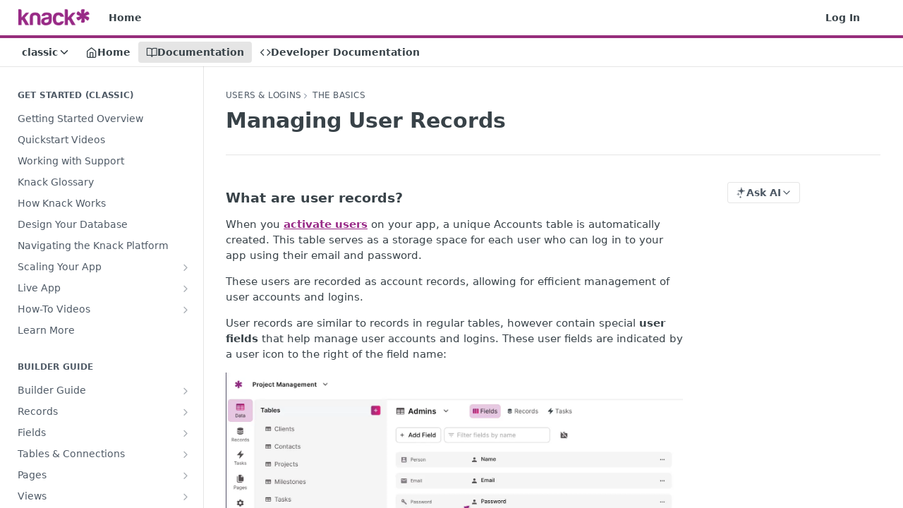

--- FILE ---
content_type: text/html; charset=utf-8
request_url: https://docs.knack.com/v3/docs/managing-user-records
body_size: 56026
content:
<!DOCTYPE html><html lang="en" style="" data-color-mode="system" class=" useReactApp  "><head><meta charset="utf-8"><meta name="readme-deploy" content="5.575.0"><meta name="readme-subdomain" content="knackdevdocs"><meta name="readme-repo" content="knackdevdocs-2719f713a65f"><meta name="readme-basepath-version" content="v3.0.0"><meta name="readme-version" content="3"><title>Managing User Records</title><meta name="description" content="What are user records?
When you activate users on your app, a unique Accounts table is automatically created. This table serves as a storage space for each user who can log in to your app using their email and password.
These users are recorded as account records, allowing for efficient management o…" data-rh="true"><meta property="og:title" content="Managing User Records" data-rh="true"><meta property="og:description" content="What are user records?
When you activate users on your app, a unique Accounts table is automatically created. This table serves as a storage space for each user who can log in to your app using their email and password.
These users are recorded as account records, allowing for efficient management o…" data-rh="true"><meta property="og:site_name" content="Knack"><meta name="twitter:title" content="Managing User Records" data-rh="true"><meta name="twitter:description" content="What are user records?
When you activate users on your app, a unique Accounts table is automatically created. This table serves as a storage space for each user who can log in to your app using their email and password.
These users are recorded as account records, allowing for efficient management o…" data-rh="true"><meta name="twitter:card" content="summary_large_image"><meta name="viewport" content="width=device-width, initial-scale=1.0"><meta property="og:image" content="https://cdn.readme.io/og-image/create?type=docs&amp;title=Managing%20User%20Records&amp;projectTitle=Knack&amp;description=What%20are%20user%20records%3F%0AWhen%20you%20activate%20users%20on%20your%20app%2C%20a%20unique%20Accounts%20table%20is%20automatically%20created.%20This%20table%20serves%20as%20a%20storage%20space%20for%20each%20user%20who%20can%20log%20in%20to%20your%20app%20using%20their%20email%20and%20password.%0AThese%20users%20are%20recorded%20as%20account%20records%2C%20allowing%20for%20efficient%20management%20o%E2%80%A6&amp;logoUrl=https%3A%2F%2Ffiles.readme.io%2F34ca59be00c47fa9e3c0ecac7195151c52a625a5661cfbda289ee7311d113a7f-knack-logo_1.png&amp;color=%23962D7B&amp;variant=light" data-rh="true"><meta name="twitter:image" content="https://cdn.readme.io/og-image/create?type=docs&amp;title=Managing%20User%20Records&amp;projectTitle=Knack&amp;description=What%20are%20user%20records%3F%0AWhen%20you%20activate%20users%20on%20your%20app%2C%20a%20unique%20Accounts%20table%20is%20automatically%20created.%20This%20table%20serves%20as%20a%20storage%20space%20for%20each%20user%20who%20can%20log%20in%20to%20your%20app%20using%20their%20email%20and%20password.%0AThese%20users%20are%20recorded%20as%20account%20records%2C%20allowing%20for%20efficient%20management%20o%E2%80%A6&amp;logoUrl=https%3A%2F%2Ffiles.readme.io%2F34ca59be00c47fa9e3c0ecac7195151c52a625a5661cfbda289ee7311d113a7f-knack-logo_1.png&amp;color=%23962D7B&amp;variant=light" data-rh="true"><meta property="og:image:width" content="1200"><meta property="og:image:height" content="630"><link id="favicon" rel="shortcut icon" href="https://files.readme.io/c36f4b3-small-favico.png" type="image/png"><link rel="canonical" href="https://docs.knack.com/v3/docs/managing-user-records"><script src="https://cdn.readme.io/public/js/unauthorized-redirect.js?1768925552195"></script><script src="https://cdn.readme.io/public/js/cash-dom.min.js?1768925552195"></script><link data-chunk="Footer" rel="preload" as="style" href="https://cdn.readme.io/public/hub/web/Footer.7ca87f1efe735da787ba.css">
<link data-chunk="RMDX" rel="preload" as="style" href="https://cdn.readme.io/public/hub/web/RMDX.9331f322bb5b573f9d25.css">
<link data-chunk="RMDX" rel="preload" as="style" href="https://cdn.readme.io/public/hub/web/8788.4045910b170ecef2a9d6.css">
<link data-chunk="Doc" rel="preload" as="style" href="https://cdn.readme.io/public/hub/web/Doc.f67d660e3f715c725f76.css">
<link data-chunk="Doc" rel="preload" as="style" href="https://cdn.readme.io/public/hub/web/7852.ac9df4a2ec0fafbbc3e0.css">
<link data-chunk="SuperHubSearch" rel="preload" as="style" href="https://cdn.readme.io/public/hub/web/SuperHubSearch.6a1ff81afa1809036d22.css">
<link data-chunk="Header" rel="preload" as="style" href="https://cdn.readme.io/public/hub/web/Header.3f100d0818bd9a0d962e.css">
<link data-chunk="Containers-EndUserContainer" rel="preload" as="style" href="https://cdn.readme.io/public/hub/web/Containers-EndUserContainer.c474218e3da23db49451.css">
<link data-chunk="main" rel="preload" as="style" href="https://cdn.readme.io/public/hub/web/main.2f0b1fcb0624f09ee5e5.css">
<link data-chunk="main" rel="preload" as="style" href="https://cdn.readme.io/public/hub/web/ui-styles.59ec1c636bb8cee5a6ef.css">
<link data-chunk="main" rel="preload" as="script" href="https://cdn.readme.io/public/hub/web/main.7104ec84577a3e42a346.js">
<link data-chunk="routes-SuperHub" rel="preload" as="script" href="https://cdn.readme.io/public/hub/web/routes-SuperHub.bcb9b19cff85a0447a37.js">
<link data-chunk="Containers-EndUserContainer" rel="preload" as="script" href="https://cdn.readme.io/public/hub/web/Containers-EndUserContainer.2d5ea78239ad5c63b1ce.js">
<link data-chunk="Header" rel="preload" as="script" href="https://cdn.readme.io/public/hub/web/Header.0d0ace64749467b13d58.js">
<link data-chunk="core-icons-chevron-down-svg" rel="preload" as="script" href="https://cdn.readme.io/public/hub/web/core-icons.0723410dcfd0b81e45dd.js">
<link data-chunk="SuperHubSearch" rel="preload" as="script" href="https://cdn.readme.io/public/hub/web/3766.649eaa2b700c2449e689.js">
<link data-chunk="SuperHubSearch" rel="preload" as="script" href="https://cdn.readme.io/public/hub/web/6123.a2ef3290db790599acca.js">
<link data-chunk="SuperHubSearch" rel="preload" as="script" href="https://cdn.readme.io/public/hub/web/6146.f99bcbc8d654cc36d7c8.js">
<link data-chunk="SuperHubSearch" rel="preload" as="script" href="https://cdn.readme.io/public/hub/web/8836.dbe2a8b6a6809625282d.js">
<link data-chunk="SuperHubSearch" rel="preload" as="script" href="https://cdn.readme.io/public/hub/web/SuperHubSearch.01a8dfcf20a7f0fd5a06.js">
<link data-chunk="Doc" rel="preload" as="script" href="https://cdn.readme.io/public/hub/web/3781.e78b96a01630dde138be.js">
<link data-chunk="Doc" rel="preload" as="script" href="https://cdn.readme.io/public/hub/web/6563.536d53a51a39205d3d9b.js">
<link data-chunk="Doc" rel="preload" as="script" href="https://cdn.readme.io/public/hub/web/6652.3900ee39f7cfe0a89511.js">
<link data-chunk="Doc" rel="preload" as="script" href="https://cdn.readme.io/public/hub/web/4915.4968d598cb90893f0796.js">
<link data-chunk="Doc" rel="preload" as="script" href="https://cdn.readme.io/public/hub/web/6349.d9da5fd0043c55243e87.js">
<link data-chunk="Doc" rel="preload" as="script" href="https://cdn.readme.io/public/hub/web/8075.0be98a9a012c59b7ace8.js">
<link data-chunk="Doc" rel="preload" as="script" href="https://cdn.readme.io/public/hub/web/7852.90757a462fbdc11eb08b.js">
<link data-chunk="Doc" rel="preload" as="script" href="https://cdn.readme.io/public/hub/web/9711.6d6bb79d779138d9ffc5.js">
<link data-chunk="Doc" rel="preload" as="script" href="https://cdn.readme.io/public/hub/web/9819.1dae18aeff002cf5bfcf.js">
<link data-chunk="Doc" rel="preload" as="script" href="https://cdn.readme.io/public/hub/web/949.7221eb4940f7fc325cea.js">
<link data-chunk="Doc" rel="preload" as="script" href="https://cdn.readme.io/public/hub/web/Doc.bc8c7f7c9b3a4e5709c8.js">
<link data-chunk="ConnectMetadata" rel="preload" as="script" href="https://cdn.readme.io/public/hub/web/ConnectMetadata.d3beced9628aca1e6cb7.js">
<link data-chunk="RMDX" rel="preload" as="script" href="https://cdn.readme.io/public/hub/web/8424.7ca51ba764db137ea058.js">
<link data-chunk="RMDX" rel="preload" as="script" href="https://cdn.readme.io/public/hub/web/9947.08b2610863d170f1b6c7.js">
<link data-chunk="RMDX" rel="preload" as="script" href="https://cdn.readme.io/public/hub/web/5496.257552460969011bd54a.js">
<link data-chunk="RMDX" rel="preload" as="script" href="https://cdn.readme.io/public/hub/web/8788.a298145347768f6e8961.js">
<link data-chunk="RMDX" rel="preload" as="script" href="https://cdn.readme.io/public/hub/web/1165.002e4541f2ba3ba0fbf2.js">
<link data-chunk="RMDX" rel="preload" as="script" href="https://cdn.readme.io/public/hub/web/RMDX.bfc34a9da549bd5e1236.js">
<link data-chunk="Footer" rel="preload" as="script" href="https://cdn.readme.io/public/hub/web/Footer.9f1a3307d1d61765d9bb.js">
<link data-chunk="main" rel="stylesheet" href="https://cdn.readme.io/public/hub/web/ui-styles.59ec1c636bb8cee5a6ef.css">
<link data-chunk="main" rel="stylesheet" href="https://cdn.readme.io/public/hub/web/main.2f0b1fcb0624f09ee5e5.css">
<link data-chunk="Containers-EndUserContainer" rel="stylesheet" href="https://cdn.readme.io/public/hub/web/Containers-EndUserContainer.c474218e3da23db49451.css">
<link data-chunk="Header" rel="stylesheet" href="https://cdn.readme.io/public/hub/web/Header.3f100d0818bd9a0d962e.css">
<link data-chunk="SuperHubSearch" rel="stylesheet" href="https://cdn.readme.io/public/hub/web/SuperHubSearch.6a1ff81afa1809036d22.css">
<link data-chunk="Doc" rel="stylesheet" href="https://cdn.readme.io/public/hub/web/7852.ac9df4a2ec0fafbbc3e0.css">
<link data-chunk="Doc" rel="stylesheet" href="https://cdn.readme.io/public/hub/web/Doc.f67d660e3f715c725f76.css">
<link data-chunk="RMDX" rel="stylesheet" href="https://cdn.readme.io/public/hub/web/8788.4045910b170ecef2a9d6.css">
<link data-chunk="RMDX" rel="stylesheet" href="https://cdn.readme.io/public/hub/web/RMDX.9331f322bb5b573f9d25.css">
<link data-chunk="Footer" rel="stylesheet" href="https://cdn.readme.io/public/hub/web/Footer.7ca87f1efe735da787ba.css"><!-- CUSTOM CSS--><style title="rm-custom-css">:root{--project-color-primary:#962D7B;--project-color-inverse:#fff;--recipe-button-color:#982A87;--recipe-button-color-hover:#481440;--recipe-button-color-active:#20091c;--recipe-button-color-focus:rgba(152, 42, 135, 0.25);--recipe-button-color-disabled:#e7a7dd}[id=enterprise] .ReadMeUI[is=AlgoliaSearch]{--project-color-primary:#962D7B;--project-color-inverse:#fff}a{color:var(--color-link-primary,#982a87)}a:hover{color:var(--color-link-primary-darken-5,#481440)}a.text-muted:hover{color:var(--color-link-primary,#982a87)}.btn.btn-primary{background-color:#982a87}.btn.btn-primary:hover{background-color:#481440}.theme-line #hub-landing-top h2{color:#982a87}#hub-landing-top .btn:hover{color:#982a87}.theme-line #hub-landing-top .btn:hover{color:#fff}.theme-solid header#hub-header #header-top{background-color:#962d7b}.theme-solid.header-gradient header#hub-header #header-top{background:linear-gradient(to bottom,#962d7b,#cb1f77)}.theme-solid.header-custom header#hub-header #header-top{background-image:url(undefined)}.theme-line header#hub-header #header-top{border-bottom-color:#962d7b}.theme-line header#hub-header #header-top .btn{background-color:#962d7b}header#hub-header #header-top #header-logo{width:168px;height:40px;margin-top:0;background-image:url(https://files.readme.io/34ca59be00c47fa9e3c0ecac7195151c52a625a5661cfbda289ee7311d113a7f-knack-logo_1.png)}#hub-subheader-parent #hub-subheader .hub-subheader-breadcrumbs .dropdown-menu a:hover{background-color:#962d7b}#subheader-links a.active{color:#962d7b!important;box-shadow:inset 0 -2px 0 #962d7b}#subheader-links a:hover{color:#962d7b!important;box-shadow:inset 0 -2px 0 #962d7b;opacity:.7}.discussion .submit-vote.submit-vote-parent.voted a.submit-vote-button{background-color:#982a87}section#hub-discuss .discussion a .discuss-body h4{color:#982a87}section#hub-discuss .discussion a:hover .discuss-body h4{color:#481440}#hub-subheader-parent #hub-subheader.sticky-header.sticky{border-bottom-color:#982a87}#hub-subheader-parent #hub-subheader.sticky-header.sticky .search-box{border-bottom-color:#982a87}#hub-search-results h3 em{color:#982a87}.main_background,.tag-item{background:#982a87!important}.main_background:hover{background:#481440!important}.main_color{color:#962d7b!important}.border_bottom_main_color{border-bottom:2px solid #962d7b}.main_color_hover:hover{color:#962d7b!important}section#hub-discuss h1{color:#982a87}#hub-reference .hub-api .api-definition .api-try-it-out.active{border-color:#982a87;background-color:#982a87}#hub-reference .hub-api .api-definition .api-try-it-out.active:hover{background-color:#481440;border-color:#481440}#hub-reference .hub-api .api-definition .api-try-it-out:hover{border-color:#982a87;color:#982a87}#hub-reference .hub-reference .logs .logs-empty .logs-login-button,#hub-reference .hub-reference .logs .logs-login .logs-login-button{background-color:var(--project-color-primary,#982a87);border-color:var(--project-color-primary,#982a87)}#hub-reference .hub-reference .logs .logs-empty .logs-login-button:hover,#hub-reference .hub-reference .logs .logs-login .logs-login-button:hover{background-color:#481440;border-color:#481440}#hub-reference .hub-reference .logs .logs-empty>svg>path,#hub-reference .hub-reference .logs .logs-login>svg>path{fill:#982a87;fill:var(--project-color-primary,#982a87)}#hub-reference .hub-reference .logs:last-child .logs-empty,#hub-reference .hub-reference .logs:last-child .logs-login{margin-bottom:35px}#hub-reference .hub-reference .hub-reference-section .hub-reference-left header .hub-reference-edit:hover{color:#982a87}.main-color-accent{border-bottom:3px solid #962d7b;padding-bottom:8px}</style><meta name="loadedProject" content="knackdevdocs"><script>var storedColorMode = `system` === 'system' ? window.localStorage.getItem('color-scheme') : `system`
document.querySelector('[data-color-mode]').setAttribute('data-color-mode', storedColorMode)</script><script id="config" type="application/json" data-json="{&quot;algoliaIndex&quot;:&quot;readme_search_v2&quot;,&quot;amplitude&quot;:{&quot;apiKey&quot;:&quot;dc8065a65ef83d6ad23e37aaf014fc84&quot;,&quot;enabled&quot;:true},&quot;asset_url&quot;:&quot;https://cdn.readme.io&quot;,&quot;domain&quot;:&quot;readme.io&quot;,&quot;domainFull&quot;:&quot;https://dash.readme.com&quot;,&quot;encryptedLocalStorageKey&quot;:&quot;ekfls-2025-03-27&quot;,&quot;fullstory&quot;:{&quot;enabled&quot;:true,&quot;orgId&quot;:&quot;FSV9A&quot;},&quot;git&quot;:{&quot;sync&quot;:{&quot;bitbucket&quot;:{&quot;installationLink&quot;:&quot;https://developer.atlassian.com/console/install/310151e6-ca1a-4a44-9af6-1b523fea0561?signature=AYABeMn9vqFkrg%2F1DrJAQxSyVf4AAAADAAdhd3Mta21zAEthcm46YXdzOmttczp1cy13ZXN0LTI6NzA5NTg3ODM1MjQzOmtleS83MDVlZDY3MC1mNTdjLTQxYjUtOWY5Yi1lM2YyZGNjMTQ2ZTcAuAECAQB4IOp8r3eKNYw8z2v%2FEq3%2FfvrZguoGsXpNSaDveR%2FF%2Fo0BHUxIjSWx71zNK2RycuMYSgAAAH4wfAYJKoZIhvcNAQcGoG8wbQIBADBoBgkqhkiG9w0BBwEwHgYJYIZIAWUDBAEuMBEEDOJgARbqndU9YM%2FRdQIBEIA7unpCah%2BIu53NA72LkkCDhNHOv%2BgRD7agXAO3jXqw0%2FAcBOB0%2F5LmpzB5f6B1HpkmsAN2i2SbsFL30nkAB2F3cy1rbXMAS2Fybjphd3M6a21zOmV1LXdlc3QtMTo3MDk1ODc4MzUyNDM6a2V5LzQ2MzBjZTZiLTAwYzMtNGRlMi04NzdiLTYyN2UyMDYwZTVjYwC4AQICAHijmwVTMt6Oj3F%2B0%2B0cVrojrS8yZ9ktpdfDxqPMSIkvHAGT%[base64]%2BMHwGCSqGSIb3DQEHBqBvMG0CAQAwaAYJKoZIhvcNAQcBMB4GCWCGSAFlAwQBLjARBAzzWhThsIgJwrr%2FY2ECARCAOxoaW9pob21lweyAfrIm6Fw7gd8D%2B%2F8LHk4rl3jjULDM35%2FVPuqBrqKunYZSVCCGNGB3RqpQJr%2FasASiAgAAAAAMAAAQAAAAAAAAAAAAAAAAAEokowLKsF1tMABEq%2BKNyJP%2F%2F%2F%2F%2FAAAAAQAAAAAAAAAAAAAAAQAAADJLzRcp6MkqKR43PUjOiRxxbxXYhLc6vFXEutK3%2BQ71yuPq4dC8pAHruOVQpvVcUSe8dptV8c7wR8BTJjv%2F%2FNe8r0g%3D&amp;product=bitbucket&quot;}}},&quot;metrics&quot;:{&quot;billingCronEnabled&quot;:&quot;true&quot;,&quot;dashUrl&quot;:&quot;https://m.readme.io&quot;,&quot;defaultUrl&quot;:&quot;https://m.readme.io&quot;,&quot;exportMaxRetries&quot;:12,&quot;wsUrl&quot;:&quot;wss://m.readme.io&quot;},&quot;micro&quot;:{&quot;baseUrl&quot;:&quot;https://micro-beta.readme.com&quot;},&quot;proxyUrl&quot;:&quot;https://try.readme.io&quot;,&quot;readmeRecaptchaSiteKey&quot;:&quot;6LesVBYpAAAAAESOCHOyo2kF9SZXPVb54Nwf3i2x&quot;,&quot;releaseVersion&quot;:&quot;5.575.0&quot;,&quot;reservedWords&quot;:{&quot;tools&quot;:[&quot;execute-request&quot;,&quot;get-code-snippet&quot;,&quot;get-endpoint&quot;,&quot;get-request-body&quot;,&quot;get-response-schema&quot;,&quot;get-server-variables&quot;,&quot;list-endpoints&quot;,&quot;list-security-schemes&quot;,&quot;list-specs&quot;,&quot;search-specs&quot;,&quot;search&quot;,&quot;fetch&quot;]},&quot;sentry&quot;:{&quot;dsn&quot;:&quot;https://3bbe57a973254129bcb93e47dc0cc46f@o343074.ingest.sentry.io/2052166&quot;,&quot;enabled&quot;:true},&quot;shMigration&quot;:{&quot;promoVideo&quot;:&quot;&quot;,&quot;forceWaitlist&quot;:false,&quot;migrationPreview&quot;:false},&quot;sslBaseDomain&quot;:&quot;readmessl.com&quot;,&quot;sslGenerationService&quot;:&quot;ssl.readmessl.com&quot;,&quot;stripePk&quot;:&quot;pk_live_5103PML2qXbDukVh7GDAkQoR4NSuLqy8idd5xtdm9407XdPR6o3bo663C1ruEGhXJjpnb2YCpj8EU1UvQYanuCjtr00t1DRCf2a&quot;,&quot;superHub&quot;:{&quot;newProjectsEnabled&quot;:true},&quot;wootric&quot;:{&quot;accountToken&quot;:&quot;NPS-122b75a4&quot;,&quot;enabled&quot;:true}}"></script></head><body class="body-none theme-line header-solid header-bg-size-auto header-bg-pos-tl header-overlay-triangles reference-layout-row lumosity-normal "><div id="ssr-top"></div><div id="ssr-main"><div class="App ThemeContext ThemeContext_dark ThemeContext_classic ThemeContext_line" style="--color-primary:#962D7B;--color-primary-inverse:#fff;--color-primary-alt:#CB1F77;--color-primary-darken-10:#6f215b;--color-primary-darken-20:#48153b;--color-primary-alpha-25:rgba(150, 45, 123, 0.25);--color-link-primary:#982A87;--color-link-primary-darken-5:#842475;--color-link-primary-darken-10:#701f63;--color-link-primary-darken-20:#481440;--color-link-primary-alpha-50:rgba(152, 42, 135, 0.5);--color-link-primary-alpha-25:rgba(152, 42, 135, 0.25);--color-link-background:rgba(152, 42, 135, 0.09);--color-link-text:#fff;--color-login-link:#018ef5;--color-login-link-text:#fff;--color-login-link-darken-10:#0171c2;--color-login-link-primary-alpha-50:rgba(1, 142, 245, 0.5)"><div class="SuperHub2RNxzk6HzHiJ"><div class="ContentWithOwlbotx4PaFDoA1KMz"><div class="ContentWithOwlbot-content2X1XexaN8Lf2"><header class="Header3zzata9F_ZPQ rm-Header_classic Header_collapsible3n0YXfOvb_Al rm-Header Header-links-buttons"><div class="rm-Header-top Header-topuTMpygDG4e1V Header-top_classic3g7Q6zoBy8zh"><div class="rm-Container rm-Container_flex"><div style="outline:none" tabindex="-1"><a href="#content" target="_self" class="Button Button_md rm-JumpTo Header-jumpTo3IWKQXmhSI5D Button_primary">Jump to Content</a></div><div class="rm-Header-left Header-leftADQdGVqx1wqU"><a class="rm-Logo Header-logo1Xy41PtkzbdG" href="/v3" target="_self"><img alt="Knack" class="rm-Logo-img Header-logo-img3YvV4lcGKkeb" src="https://files.readme.io/34ca59be00c47fa9e3c0ecac7195151c52a625a5661cfbda289ee7311d113a7f-knack-logo_1.png"/></a><a class="Button Button_md rm-Header-link rm-Header-top-link Button_slate_text Header-link2tXYTgXq85zW" href="/v3/" target="_self">Home</a></div><div class="rm-Header-left Header-leftADQdGVqx1wqU Header-left_mobile1RG-X93lx6PF"><div><button aria-label="Toggle navigation menu" class="icon-menu menu3d6DYNDa3tk5" type="button"></button><div class=""><div class="Flyout95xhYIIoTKtc undefined rm-Flyout" data-testid="flyout"><div class="MobileFlyout1hHJpUd-nYkd"><a class="rm-MobileFlyout-item NavItem-item1gDDTqaXGhm1 NavItem-item_mobile1qG3gd-Mkck- " href="/v3/" target="_self"><i class="icon-landing-page-2 NavItem-badge1qOxpfTiALoz rm-Header-bottom-link-icon"></i><span class="NavItem-textSlZuuL489uiw">Home</span></a><a aria-current="page" class="rm-MobileFlyout-item NavItem-item1gDDTqaXGhm1 NavItem-item_mobile1qG3gd-Mkck-  active" href="/v3/docs" target="_self"><i class="icon-guides NavItem-badge1qOxpfTiALoz rm-Header-bottom-link-icon"></i><span class="NavItem-textSlZuuL489uiw">Documentation</span></a><a class="rm-MobileFlyout-item NavItem-item1gDDTqaXGhm1 NavItem-item_mobile1qG3gd-Mkck- " href="/v3/reference" target="_self"><i class="icon-references NavItem-badge1qOxpfTiALoz rm-Header-bottom-link-icon"></i><span class="NavItem-textSlZuuL489uiw">Developer Documentation</span></a><select class="Select Select_md NavItem-item1gDDTqaXGhm1 NavItem-item_select3UEfLN-oSjxp NavItem-item_mobile1qG3gd-Mkck-"><option data-url="#" value="3" selected="">v3</option><option data-url="/docs" value="4">v4</option></select><hr class="MobileFlyout-divider10xf7R2X1MeW"/><a class="rm-MobileFlyout-item NavItem-item1gDDTqaXGhm1 NavItem-item_mobile1qG3gd-Mkck- NavItem_dropdown-muted1xJVuczwGc74" href="/v3/" target="_self">Home</a><a class="rm-MobileFlyout-item NavItem-item1gDDTqaXGhm1 NavItem-item_mobile1qG3gd-Mkck- NavItem_dropdown-muted1xJVuczwGc74" href="/login?redirect_uri=/docs/managing-user-records" target="_self" to="/login?redirect_uri=/docs/managing-user-records">Log In</a><a class="MobileFlyout-logo3Lq1eTlk1K76 Header-logo1Xy41PtkzbdG rm-Logo" href="/v3" target="_self"><img alt="Knack" class="Header-logo-img3YvV4lcGKkeb rm-Logo-img" src="https://files.readme.io/34ca59be00c47fa9e3c0ecac7195151c52a625a5661cfbda289ee7311d113a7f-knack-logo_1.png"/></a></div></div></div></div><div class="Header-left-nav2xWPWMNHOGf_"><i aria-hidden="true" class="icon-guides Header-left-nav-icon10glJKFwewOv"></i>Documentation</div></div><div class="rm-Header-right Header-right21PC2XTT6aMg"><span class="Header-right_desktop14ja01RUQ7HE"><a href="/login?redirect_uri=/v3/docs/managing-user-records" target="_self" class="Button Button_md Header-link2tXYTgXq85zW NavItem2xSfFaVqfRjy NavItem_mdrYO3ChA2kYvP rm-Header-top-link rm-Header-top-link_login Button_primary_ghost Button_primary">Log In</a></span><div class="Header-searchtb6Foi0-D9Vx"><button aria-label="Search ⌘k" class="rm-SearchToggle" data-symbol="⌘"><div class="rm-SearchToggle-icon icon-search1"></div></button></div><div class="ThemeToggle-wrapper1ZcciJoF3Lq3 Dropdown Dropdown_closed" data-testid="dropdown-container"><button aria-label="Toggle color scheme" id="ThemeToggle-button-static-id-placeholder" aria-haspopup="dialog" class="Button Button_sm rm-ThemeToggle ThemeToggle2xLp9tbEJ0XB Dropdown-toggle Button_primary_ghost Button_primary" type="button"><svg aria-labelledby="ThemeToggle-button-static-id-placeholder" class="Icon ThemeToggle-Icon22I6nqvxacln ThemeToggle-Icon_active2ocLaPY47U28" role="img" viewBox="0 0 24 24"><path class="ThemeToggle-Icon-raysbSO3FKsq2hn" d="M12 2v2"></path><path d="M14.837 16.385a6 6 0 1 1-7.223-7.222c.624-.147.97.66.715 1.248a4 4 0 0 0 5.26 5.259c.589-.255 1.396.09 1.248.715"></path><path d="M16 12a4 4 0 0 0-4-4"></path><path class="ThemeToggle-Icon-raysbSO3FKsq2hn" d="m19 5-1.256 1.256"></path><path class="ThemeToggle-Icon-raysbSO3FKsq2hn" d="M20 12h2"></path></svg><svg aria-labelledby="ThemeToggle-button-static-id-placeholder" class="Icon ThemeToggle-Icon22I6nqvxacln ThemeToggle-Icon_dark3c1eP_qTU7uF" role="img" viewBox="0 0 24 24"><path d="M19 14.79C18.8427 16.4922 18.2039 18.1144 17.1582 19.4668C16.1126 20.8192 14.7035 21.8458 13.0957 22.4265C11.4879 23.0073 9.74798 23.1181 8.0795 22.7461C6.41102 22.3741 4.88299 21.5345 3.67423 20.3258C2.46546 19.117 1.62594 17.589 1.25391 15.9205C0.881876 14.252 0.992717 12.5121 1.57346 10.9043C2.1542 9.29651 3.18083 7.88737 4.53321 6.84175C5.8856 5.79614 7.5078 5.15731 9.21 5C8.21341 6.34827 7.73385 8.00945 7.85853 9.68141C7.98322 11.3534 8.70386 12.9251 9.8894 14.1106C11.0749 15.2961 12.6466 16.0168 14.3186 16.1415C15.9906 16.2662 17.6517 15.7866 19 14.79Z"></path><path class="ThemeToggle-Icon-star2kOSzvXrVCbT" d="M18.3707 1C18.3707 3.22825 16.2282 5.37069 14 5.37069C16.2282 5.37069 18.3707 7.51313 18.3707 9.74138C18.3707 7.51313 20.5132 5.37069 22.7414 5.37069C20.5132 5.37069 18.3707 3.22825 18.3707 1Z"></path></svg><svg aria-labelledby="ThemeToggle-button-static-id-placeholder" class="Icon ThemeToggle-Icon22I6nqvxacln" role="img" viewBox="0 0 24 24"><path class="ThemeToggle-Icon-raysbSO3FKsq2hn" d="M12 1V3"></path><path class="ThemeToggle-Icon-raysbSO3FKsq2hn" d="M18.36 5.64L19.78 4.22"></path><path class="ThemeToggle-Icon-raysbSO3FKsq2hn" d="M21 12H23"></path><path class="ThemeToggle-Icon-raysbSO3FKsq2hn" d="M18.36 18.36L19.78 19.78"></path><path class="ThemeToggle-Icon-raysbSO3FKsq2hn" d="M12 21V23"></path><path class="ThemeToggle-Icon-raysbSO3FKsq2hn" d="M4.22 19.78L5.64 18.36"></path><path class="ThemeToggle-Icon-raysbSO3FKsq2hn" d="M1 12H3"></path><path class="ThemeToggle-Icon-raysbSO3FKsq2hn" d="M4.22 4.22L5.64 5.64"></path><path d="M12 17C14.7614 17 17 14.7614 17 12C17 9.23858 14.7614 7 12 7C9.23858 7 7 9.23858 7 12C7 14.7614 9.23858 17 12 17Z"></path></svg></button></div></div></div></div><div class="Header-bottom2eLKOFXMEmh5 Header-bottom_classic rm-Header-bottom"><div class="rm-Container rm-Container_flex"><nav aria-label="Primary navigation" class="Header-leftADQdGVqx1wqU Header-subnavnVH8URdkgvEl" role="navigation"><div class="rm-VersionDropdown Dropdown Dropdown_closed" data-testid="dropdown-container"><button aria-haspopup="dialog" class="Button Button_slate_text Button_md VersionDropdown1GXDUTxJ1T95 rm-Header-bottom-link Dropdown-toggle Button_primary" type="button"><span class="Truncate1OzxBYrNNfH3" style="--Truncate-max-width:150px">classic</span><span class="IconWrapper Icon-wrapper2z2wVIeGsiUy"><svg fill="none" viewBox="0 0 24 24" class="Icon Icon3_D2ysxFZ_ll Icon-svg2Lm7f6G9Ly5a" data-name="chevron-down" role="img" style="--icon-color:inherit;--icon-size:inherit;--icon-stroke-width:2px"><path stroke="currentColor" stroke-linecap="round" stroke-linejoin="round" d="m6 9 6 6 6-6" class="icon-stroke-width"></path></svg></span></button></div><a class="Button Button_md rm-Header-link rm-Header-bottom-link Button_slate_text Header-bottom-link_mobile " href="/v3/" target="_self"><i class="icon-landing-page-2 rm-Header-bottom-link-icon"></i><span>Home</span></a><a aria-current="page" class="Button Button_md rm-Header-link rm-Header-bottom-link Button_slate_text Header-bottom-link_mobile  active" href="/v3/docs" target="_self"><i class="icon-guides rm-Header-bottom-link-icon"></i><span>Documentation</span></a><a class="Button Button_md rm-Header-link rm-Header-bottom-link Button_slate_text Header-bottom-link_mobile " href="/v3/reference" target="_self"><i class="icon-references rm-Header-bottom-link-icon"></i><span>Developer Documentation</span></a><div class="Header-subnav-tabyNLkcOA6xAra" style="transform:translateX(0px);width:0"></div></nav><button align="center" justify="between" style="--flex-gap:var(--xs)" class="Button Button_sm Flex Flex_row MobileSubnav1DsTfasXloM2 Button_contrast Button_contrast_outline" type="button"><span class="Button-label">Managing User Records</span><span class="IconWrapper Icon-wrapper2z2wVIeGsiUy"><svg fill="none" viewBox="0 0 24 24" class="Icon Icon3_D2ysxFZ_ll Icon-svg2Lm7f6G9Ly5a" data-name="chevron-up-down" role="img" style="--icon-color:inherit;--icon-size:inherit;--icon-stroke-width:2px"><path stroke="currentColor" stroke-linecap="round" stroke-linejoin="round" d="m6 16 6 6 6-6M18 8l-6-6-6 6" class="icon-stroke-width"></path></svg></span></button></div></div><div class="hub-search-results--reactApp " id="hub-search-results"><div class="hub-container"><div class="modal-backdrop show-modal rm-SearchModal" role="button" tabindex="0"><div aria-label="Search Dialog" class="SuperHubSearchI_obvfvvQi4g" id="AppSearch" role="tabpanel" tabindex="0"><div data-focus-guard="true" tabindex="-1" style="width:1px;height:0px;padding:0;overflow:hidden;position:fixed;top:1px;left:1px"></div><div data-focus-lock-disabled="disabled" class="SuperHubSearch-container2BhYey2XE-Ij"><div class="SuperHubSearch-col1km8vLFgOaYj"><div class="SearchBoxnZBxftziZGcz"><input aria-label="Search" autoCapitalize="off" autoComplete="off" autoCorrect="off" spellcheck="false" tabindex="0" aria-required="false" class="Input Input_md SearchBox-inputR4jffU8l10iF" type="search" value=""/></div><div class="SearchTabs3rNhUK3HjrRJ"><div class="Tabs Tabs-list" role="tablist"><div aria-label="All" aria-selected="true" class="SearchTabs-tab1TrpmhQv840T Tabs-listItem Tabs-listItem_active" role="tab" tabindex="1"><span class="SearchTabs-tab1TrpmhQv840T"><span class="IconWrapper Icon-wrapper2z2wVIeGsiUy"><svg fill="none" viewBox="0 0 24 24" class="Icon Icon3_D2ysxFZ_ll Icon-svg2Lm7f6G9Ly5a icon" data-name="search" role="img" style="--icon-color:inherit;--icon-size:inherit;--icon-stroke-width:2px"><path stroke="currentColor" stroke-linecap="round" stroke-linejoin="round" d="M11 19a8 8 0 1 0 0-16 8 8 0 0 0 0 16ZM21 21l-4.35-4.35" class="icon-stroke-width"></path></svg></span>All</span></div><div aria-label="Pages" aria-selected="false" class="SearchTabs-tab1TrpmhQv840T Tabs-listItem" role="tab" tabindex="1"><span class="SearchTabs-tab1TrpmhQv840T"><span class="IconWrapper Icon-wrapper2z2wVIeGsiUy"><svg fill="none" viewBox="0 0 24 24" class="Icon Icon3_D2ysxFZ_ll Icon-svg2Lm7f6G9Ly5a icon" data-name="custom-pages" role="img" style="--icon-color:inherit;--icon-size:inherit;--icon-stroke-width:2px"><path stroke="currentColor" stroke-linecap="round" stroke-linejoin="round" d="M13 2H6a2 2 0 0 0-2 2v16a2 2 0 0 0 2 2h12a2 2 0 0 0 2-2V9l-7-7Z" class="icon-stroke-width"></path><path stroke="currentColor" stroke-linecap="round" stroke-linejoin="round" d="M13 2v7h7M12 11.333V12M12 18v.667M9.407 12.407l.473.473M14.12 17.12l.473.473M8.333 15H9M15 15h.667M9.407 17.593l.473-.473M14.12 12.88l.473-.473" class="icon-stroke-width"></path></svg></span>Pages</span></div></div></div><div class="rm-SearchModal-empty SearchResults35_kFOb1zvxX SearchResults_emptyiWzyXErtNcQJ"><span class="IconWrapper Icon-wrapper2z2wVIeGsiUy"><svg fill="none" viewBox="0 0 24 24" class="Icon Icon3_D2ysxFZ_ll Icon-svg2Lm7f6G9Ly5a rm-SearchModal-empty-icon icon icon-search" data-name="search" role="img" style="--icon-color:inherit;--icon-size:var(--icon-md);--icon-stroke-width:2px"><path stroke="currentColor" stroke-linecap="round" stroke-linejoin="round" d="M11 19a8 8 0 1 0 0-16 8 8 0 0 0 0 16ZM21 21l-4.35-4.35" class="icon-stroke-width"></path></svg></span><h6 class="Title Title6 rm-SearchModal-empty-text">Start typing to search…</h6></div></div></div><div data-focus-guard="true" tabindex="-1" style="width:1px;height:0px;padding:0;overflow:hidden;position:fixed;top:1px;left:1px"></div></div></div></div></div></header><main class="SuperHubDoc3Z-1XSVTg-Q1 rm-Guides" id="content"><div class="SuperHubDoc-container2RY1FPE4Ewze rm-Container rm-Container_flex"><nav aria-label="Secondary navigation" class="rm-Sidebar hub-sidebar reference-redesign Nav3C5f8FcjkaHj rm-Sidebar_guides" id="hub-sidebar" role="navigation"><div class="Sidebar1t2G1ZJq-vU1 rm-Sidebar hub-sidebar-content"><section class="Sidebar-listWrapper6Q9_yUrG906C rm-Sidebar-section"><h2 class="Sidebar-headingTRQyOa2pk0gh rm-Sidebar-heading">GET STARTED (Classic)</h2><ul class="Sidebar-list_sidebarLayout3RaX72iQNOEI Sidebar-list3cZWQLaBf9k8 rm-Sidebar-list"><li class="Sidebar-item23D-2Kd61_k3"><a class="Sidebar-link2Dsha-r-GKh2 childless text-wrap rm-Sidebar-link" target="_self" href="/v3/docs/getting-started-overview"><span class="Sidebar-link-textLuTE1ySm4Kqn"><span class="Sidebar-link-text_label1gCT_uPnx7Gu">Getting Started Overview</span></span></a></li><li class="Sidebar-item23D-2Kd61_k3"><a class="Sidebar-link2Dsha-r-GKh2 childless text-wrap rm-Sidebar-link" target="_self" href="/v3/docs/quick-start-videos"><span class="Sidebar-link-textLuTE1ySm4Kqn"><span class="Sidebar-link-text_label1gCT_uPnx7Gu">Quickstart Videos</span></span></a></li><li class="Sidebar-item23D-2Kd61_k3"><a class="Sidebar-link2Dsha-r-GKh2 childless text-wrap rm-Sidebar-link" target="_self" href="/v3/docs/working-with-support"><span class="Sidebar-link-textLuTE1ySm4Kqn"><span class="Sidebar-link-text_label1gCT_uPnx7Gu">Working with Support</span></span></a></li><li class="Sidebar-item23D-2Kd61_k3"><a class="Sidebar-link2Dsha-r-GKh2 childless text-wrap rm-Sidebar-link" target="_self" href="/v3/docs/knack-glossary"><span class="Sidebar-link-textLuTE1ySm4Kqn"><span class="Sidebar-link-text_label1gCT_uPnx7Gu">Knack Glossary</span></span></a></li><li class="Sidebar-item23D-2Kd61_k3"><a class="Sidebar-link2Dsha-r-GKh2 childless text-wrap rm-Sidebar-link" target="_self" href="/v3/docs/how-knack-works"><span class="Sidebar-link-textLuTE1ySm4Kqn"><span class="Sidebar-link-text_label1gCT_uPnx7Gu">How Knack Works</span></span></a></li><li class="Sidebar-item23D-2Kd61_k3"><a class="Sidebar-link2Dsha-r-GKh2 childless text-wrap rm-Sidebar-link" target="_self" href="/v3/docs/design-your-database"><span class="Sidebar-link-textLuTE1ySm4Kqn"><span class="Sidebar-link-text_label1gCT_uPnx7Gu">Design Your Database</span></span></a></li><li class="Sidebar-item23D-2Kd61_k3"><a class="Sidebar-link2Dsha-r-GKh2 childless text-wrap rm-Sidebar-link" target="_self" href="/v3/docs/navigating-the-knack-platform"><span class="Sidebar-link-textLuTE1ySm4Kqn"><span class="Sidebar-link-text_label1gCT_uPnx7Gu">Navigating the Knack Platform</span></span></a></li><li class="Sidebar-item23D-2Kd61_k3"><a class="Sidebar-link2Dsha-r-GKh2 Sidebar-link_parent text-wrap rm-Sidebar-link" target="_self" href="/v3/docs/scaling-your-app"><span class="Sidebar-link-textLuTE1ySm4Kqn"><span class="Sidebar-link-text_label1gCT_uPnx7Gu">Scaling Your App</span></span><button aria-expanded="false" aria-label="Show subpages for Scaling Your App" class="Sidebar-link-buttonWrapper3hnFHNku8_BJ" type="button"><i aria-hidden="true" class="Sidebar-link-iconnjiqEiZlPn0W Sidebar-link-expandIcon2yVH6SarI6NW icon-chevron-rightward"></i></button></a><ul class="subpages Sidebar-list3cZWQLaBf9k8 rm-Sidebar-list"><li class="Sidebar-item23D-2Kd61_k3"><a class="Sidebar-link2Dsha-r-GKh2 childless subpage text-wrap rm-Sidebar-link" target="_self" href="/v3/docs/do-more-with-knack"><span class="Sidebar-link-textLuTE1ySm4Kqn"><span class="Sidebar-link-text_label1gCT_uPnx7Gu">Do More With Knack</span></span></a></li><li class="Sidebar-item23D-2Kd61_k3"><a class="Sidebar-link2Dsha-r-GKh2 childless subpage text-wrap rm-Sidebar-link" target="_self" href="/v3/docs/managing-your-apps-performance"><span class="Sidebar-link-textLuTE1ySm4Kqn"><span class="Sidebar-link-text_label1gCT_uPnx7Gu">Managing Your App&#x27;s Performance</span></span></a></li><li class="Sidebar-item23D-2Kd61_k3"><a class="Sidebar-link2Dsha-r-GKh2 childless subpage text-wrap rm-Sidebar-link" target="_self" href="/v3/docs/how-can-i-reduce-the-complexity-of-my-app"><span class="Sidebar-link-textLuTE1ySm4Kqn"><span class="Sidebar-link-text_label1gCT_uPnx7Gu">How can I reduce the complexity of my app?</span></span></a></li><li class="Sidebar-item23D-2Kd61_k3"><a class="Sidebar-link2Dsha-r-GKh2 childless subpage text-wrap rm-Sidebar-link" target="_self" href="/v3/docs/routine-app-maintenance"><span class="Sidebar-link-textLuTE1ySm4Kqn"><span class="Sidebar-link-text_label1gCT_uPnx7Gu">Routine App Maintenance</span></span></a></li></ul></li><li class="Sidebar-item23D-2Kd61_k3"><a class="Sidebar-link2Dsha-r-GKh2 Sidebar-link_parent text-wrap rm-Sidebar-link" target="_self" href="/v3/docs/live-app"><span class="Sidebar-link-textLuTE1ySm4Kqn"><span class="Sidebar-link-text_label1gCT_uPnx7Gu">Live App</span></span><button aria-expanded="false" aria-label="Show subpages for Live App" class="Sidebar-link-buttonWrapper3hnFHNku8_BJ" type="button"><i aria-hidden="true" class="Sidebar-link-iconnjiqEiZlPn0W Sidebar-link-expandIcon2yVH6SarI6NW icon-chevron-rightward"></i></button></a><ul class="subpages Sidebar-list3cZWQLaBf9k8 rm-Sidebar-list"><li class="Sidebar-item23D-2Kd61_k3"><a class="Sidebar-link2Dsha-r-GKh2 childless subpage text-wrap rm-Sidebar-link" target="_self" href="/v3/docs/build-your-live-application"><span class="Sidebar-link-textLuTE1ySm4Kqn"><span class="Sidebar-link-text_label1gCT_uPnx7Gu">Build Your Live Application</span></span></a></li><li class="Sidebar-item23D-2Kd61_k3"><a class="Sidebar-link2Dsha-r-GKh2 childless subpage text-wrap rm-Sidebar-link" target="_self" href="/v3/docs/live-app-design"><span class="Sidebar-link-textLuTE1ySm4Kqn"><span class="Sidebar-link-text_label1gCT_uPnx7Gu">Live App Design</span></span></a></li><li class="Sidebar-item23D-2Kd61_k3"><a class="Sidebar-link2Dsha-r-GKh2 childless subpage text-wrap rm-Sidebar-link" target="_self" href="/v3/docs/view-and-share-your-app"><span class="Sidebar-link-textLuTE1ySm4Kqn"><span class="Sidebar-link-text_label1gCT_uPnx7Gu">View &amp; Share Your App</span></span></a></li><li class="Sidebar-item23D-2Kd61_k3"><a class="Sidebar-link2Dsha-r-GKh2 childless subpage text-wrap rm-Sidebar-link" target="_self" href="/v3/docs/reporting-dashboards"><span class="Sidebar-link-textLuTE1ySm4Kqn"><span class="Sidebar-link-text_label1gCT_uPnx7Gu">Reporting &amp; Dashboards</span></span></a></li><li class="Sidebar-item23D-2Kd61_k3"><a class="Sidebar-link2Dsha-r-GKh2 childless subpage text-wrap rm-Sidebar-link" target="_self" href="/v3/docs/the-menu-isnt-displaying-for-my-app-on-mobile-devices-how-do-i-fix-that"><span class="Sidebar-link-textLuTE1ySm4Kqn"><span class="Sidebar-link-text_label1gCT_uPnx7Gu">The menu isn&#x27;t displaying for my app on mobile devices. How do I fix that?</span></span></a></li><li class="Sidebar-item23D-2Kd61_k3"><a class="Sidebar-link2Dsha-r-GKh2 childless subpage text-wrap rm-Sidebar-link" target="_self" href="/v3/docs/how-do-i-add-a-logo-to-my-knack-app"><span class="Sidebar-link-textLuTE1ySm4Kqn"><span class="Sidebar-link-text_label1gCT_uPnx7Gu">How do I add a logo to my Knack app?</span></span></a></li><li class="Sidebar-item23D-2Kd61_k3"><a class="Sidebar-link2Dsha-r-GKh2 childless subpage text-wrap rm-Sidebar-link" target="_self" href="/v3/docs/about-your-live-app"><span class="Sidebar-link-textLuTE1ySm4Kqn"><span class="Sidebar-link-text_label1gCT_uPnx7Gu">About Your Live App</span></span></a></li></ul></li><li class="Sidebar-item23D-2Kd61_k3"><a class="Sidebar-link2Dsha-r-GKh2 Sidebar-link_parent text-wrap rm-Sidebar-link" target="_self" href="/v3/docs/how-to-videos"><span class="Sidebar-link-textLuTE1ySm4Kqn"><span class="Sidebar-link-text_label1gCT_uPnx7Gu">How-To Videos</span></span><button aria-expanded="false" aria-label="Show subpages for How-To Videos" class="Sidebar-link-buttonWrapper3hnFHNku8_BJ" type="button"><i aria-hidden="true" class="Sidebar-link-iconnjiqEiZlPn0W Sidebar-link-expandIcon2yVH6SarI6NW icon-chevron-rightward"></i></button></a><ul class="subpages Sidebar-list3cZWQLaBf9k8 rm-Sidebar-list"><li class="Sidebar-item23D-2Kd61_k3"><a class="Sidebar-link2Dsha-r-GKh2 childless subpage text-wrap rm-Sidebar-link" target="_self" href="/v3/docs/how-to-enable-users-and-add-user-roles"><span class="Sidebar-link-textLuTE1ySm4Kqn"><span class="Sidebar-link-text_label1gCT_uPnx7Gu">How to Enable Users and Add User Roles</span></span></a></li><li class="Sidebar-item23D-2Kd61_k3"><a class="Sidebar-link2Dsha-r-GKh2 childless subpage text-wrap rm-Sidebar-link" target="_self" href="/v3/docs/how-to-update-your-tables-settings"><span class="Sidebar-link-textLuTE1ySm4Kqn"><span class="Sidebar-link-text_label1gCT_uPnx7Gu">How to Update Your Table&#x27;s Settings</span></span></a></li><li class="Sidebar-item23D-2Kd61_k3"><a class="Sidebar-link2Dsha-r-GKh2 childless subpage text-wrap rm-Sidebar-link" target="_self" href="/v3/docs/how-to-add-an-action-link-to-a-grid-view-1"><span class="Sidebar-link-textLuTE1ySm4Kqn"><span class="Sidebar-link-text_label1gCT_uPnx7Gu">How to Add an Action Link to a Grid View</span></span></a></li><li class="Sidebar-item23D-2Kd61_k3"><a class="Sidebar-link2Dsha-r-GKh2 childless subpage text-wrap rm-Sidebar-link" target="_self" href="/v3/docs/how-to-update-your-pages-settings"><span class="Sidebar-link-textLuTE1ySm4Kqn"><span class="Sidebar-link-text_label1gCT_uPnx7Gu">How to Update Your Page&#x27;s Settings</span></span></a></li><li class="Sidebar-item23D-2Kd61_k3"><a class="Sidebar-link2Dsha-r-GKh2 childless subpage text-wrap rm-Sidebar-link" target="_self" href="/v3/docs/how-to-perform-batch-updates-to-records"><span class="Sidebar-link-textLuTE1ySm4Kqn"><span class="Sidebar-link-text_label1gCT_uPnx7Gu">How to Perform Batch Updates to Records</span></span></a></li><li class="Sidebar-item23D-2Kd61_k3"><a class="Sidebar-link2Dsha-r-GKh2 childless subpage text-wrap rm-Sidebar-link" target="_self" href="/v3/docs/how-to-copy-a-tables-fields"><span class="Sidebar-link-textLuTE1ySm4Kqn"><span class="Sidebar-link-text_label1gCT_uPnx7Gu">How to Copy a Table&#x27;s Fields</span></span></a></li><li class="Sidebar-item23D-2Kd61_k3"><a class="Sidebar-link2Dsha-r-GKh2 childless subpage text-wrap rm-Sidebar-link" target="_self" href="/v3/docs/how-to-add-or-remove-shared-builders"><span class="Sidebar-link-textLuTE1ySm4Kqn"><span class="Sidebar-link-text_label1gCT_uPnx7Gu">How to Add or Remove Shared Builders</span></span></a></li><li class="Sidebar-item23D-2Kd61_k3"><a class="Sidebar-link2Dsha-r-GKh2 childless subpage text-wrap rm-Sidebar-link" target="_self" href="/v3/docs/how-to-add-validation-rules-to-fields"><span class="Sidebar-link-textLuTE1ySm4Kqn"><span class="Sidebar-link-text_label1gCT_uPnx7Gu">How to Add Validation Rules to Fields</span></span></a></li><li class="Sidebar-item23D-2Kd61_k3"><a class="Sidebar-link2Dsha-r-GKh2 childless subpage text-wrap rm-Sidebar-link" target="_self" href="/v3/docs/how-to-create-an-app-with-ai"><span class="Sidebar-link-textLuTE1ySm4Kqn"><span class="Sidebar-link-text_label1gCT_uPnx7Gu">How to Create an App with AI</span></span></a></li><li class="Sidebar-item23D-2Kd61_k3"><a class="Sidebar-link2Dsha-r-GKh2 childless subpage text-wrap rm-Sidebar-link" target="_self" href="/v3/docs/how-to-add-saml-sso-credentials"><span class="Sidebar-link-textLuTE1ySm4Kqn"><span class="Sidebar-link-text_label1gCT_uPnx7Gu">How to Add SAML SSO Credentials</span></span></a></li></ul></li><li class="Sidebar-item23D-2Kd61_k3"><a class="Sidebar-link2Dsha-r-GKh2 childless text-wrap rm-Sidebar-link" target="_self" href="/v3/docs/learn-more"><span class="Sidebar-link-textLuTE1ySm4Kqn"><span class="Sidebar-link-text_label1gCT_uPnx7Gu">Learn More</span></span></a></li></ul></section><section class="Sidebar-listWrapper6Q9_yUrG906C rm-Sidebar-section"><h2 class="Sidebar-headingTRQyOa2pk0gh rm-Sidebar-heading">Builder Guide</h2><ul class="Sidebar-list_sidebarLayout3RaX72iQNOEI Sidebar-list3cZWQLaBf9k8 rm-Sidebar-list"><li class="Sidebar-item23D-2Kd61_k3"><a class="Sidebar-link2Dsha-r-GKh2 Sidebar-link_parent text-wrap rm-Sidebar-link" target="_self" href="/v3/docs/builder-guide"><span class="Sidebar-link-textLuTE1ySm4Kqn"><span class="Sidebar-link-text_label1gCT_uPnx7Gu">Builder Guide</span></span><button aria-expanded="false" aria-label="Show subpages for Builder Guide" class="Sidebar-link-buttonWrapper3hnFHNku8_BJ" type="button"><i aria-hidden="true" class="Sidebar-link-iconnjiqEiZlPn0W Sidebar-link-expandIcon2yVH6SarI6NW icon-chevron-rightward"></i></button></a><ul class="subpages Sidebar-list3cZWQLaBf9k8 rm-Sidebar-list"><li class="Sidebar-item23D-2Kd61_k3"><a class="Sidebar-link2Dsha-r-GKh2 childless subpage text-wrap rm-Sidebar-link" target="_self" href="/v3/docs/about-your-database"><span class="Sidebar-link-textLuTE1ySm4Kqn"><span class="Sidebar-link-text_label1gCT_uPnx7Gu">About Your Database</span></span></a></li><li class="Sidebar-item23D-2Kd61_k3"><a class="Sidebar-link2Dsha-r-GKh2 childless subpage text-wrap rm-Sidebar-link" target="_self" href="/v3/docs/the-knack-dashboard-builder"><span class="Sidebar-link-textLuTE1ySm4Kqn"><span class="Sidebar-link-text_label1gCT_uPnx7Gu">The Knack Dashboard &amp; Builder</span></span></a></li><li class="Sidebar-item23D-2Kd61_k3"><a class="Sidebar-link2Dsha-r-GKh2 childless subpage text-wrap rm-Sidebar-link" target="_self" href="/v3/docs/search-the-builder"><span class="Sidebar-link-textLuTE1ySm4Kqn"><span class="Sidebar-link-text_label1gCT_uPnx7Gu">Search &amp; Queries</span></span></a></li></ul></li><li class="Sidebar-item23D-2Kd61_k3"><a class="Sidebar-link2Dsha-r-GKh2 Sidebar-link_parent text-wrap rm-Sidebar-link" target="_self" href="/v3/docs/records"><span class="Sidebar-link-textLuTE1ySm4Kqn"><span class="Sidebar-link-text_label1gCT_uPnx7Gu">Records</span></span><button aria-expanded="false" aria-label="Show subpages for Records" class="Sidebar-link-buttonWrapper3hnFHNku8_BJ" type="button"><i aria-hidden="true" class="Sidebar-link-iconnjiqEiZlPn0W Sidebar-link-expandIcon2yVH6SarI6NW icon-chevron-rightward"></i></button></a><ul class="subpages Sidebar-list3cZWQLaBf9k8 rm-Sidebar-list"><li class="Sidebar-item23D-2Kd61_k3"><a class="Sidebar-link2Dsha-r-GKh2 childless subpage text-wrap rm-Sidebar-link" target="_self" href="/v3/docs/working-with-records"><span class="Sidebar-link-textLuTE1ySm4Kqn"><span class="Sidebar-link-text_label1gCT_uPnx7Gu">Working with Records</span></span></a></li><li class="Sidebar-item23D-2Kd61_k3"><a class="Sidebar-link2Dsha-r-GKh2 childless subpage text-wrap rm-Sidebar-link" target="_self" href="/v3/docs/manage-your-records"><span class="Sidebar-link-textLuTE1ySm4Kqn"><span class="Sidebar-link-text_label1gCT_uPnx7Gu">Managing Your Records</span></span></a></li><li class="Sidebar-item23D-2Kd61_k3"><a class="Sidebar-link2Dsha-r-GKh2 childless subpage text-wrap rm-Sidebar-link" target="_self" href="/v3/docs/export-records"><span class="Sidebar-link-textLuTE1ySm4Kqn"><span class="Sidebar-link-text_label1gCT_uPnx7Gu">Exporting Records</span></span></a></li><li class="Sidebar-item23D-2Kd61_k3"><a class="Sidebar-link2Dsha-r-GKh2 childless subpage text-wrap rm-Sidebar-link" target="_self" href="/v3/docs/delete-records"><span class="Sidebar-link-textLuTE1ySm4Kqn"><span class="Sidebar-link-text_label1gCT_uPnx7Gu">Deleting Records</span></span></a></li><li class="Sidebar-item23D-2Kd61_k3"><a class="Sidebar-link2Dsha-r-GKh2 childless subpage text-wrap rm-Sidebar-link" target="_self" href="/v3/docs/batch-updates"><span class="Sidebar-link-textLuTE1ySm4Kqn"><span class="Sidebar-link-text_label1gCT_uPnx7Gu">Batch Updates</span></span></a></li><li class="Sidebar-item23D-2Kd61_k3"><a class="Sidebar-link2Dsha-r-GKh2 childless subpage text-wrap rm-Sidebar-link" target="_self" href="/v3/docs/date-time-filters"><span class="Sidebar-link-textLuTE1ySm4Kqn"><span class="Sidebar-link-text_label1gCT_uPnx7Gu">Date/Time Filters</span></span></a></li><li class="Sidebar-item23D-2Kd61_k3"><a class="Sidebar-link2Dsha-r-GKh2 childless subpage text-wrap rm-Sidebar-link" target="_self" href="/v3/docs/use-an-edit-form-to-create-records-if-they-don-t-exist"><span class="Sidebar-link-textLuTE1ySm4Kqn"><span class="Sidebar-link-text_label1gCT_uPnx7Gu">Utilize an Edit Form to Create Records That Don&#x27;t Already Exist</span></span></a></li><li class="Sidebar-item23D-2Kd61_k3"><a class="Sidebar-link2Dsha-r-GKh2 childless subpage text-wrap rm-Sidebar-link" target="_self" href="/v3/docs/how-do-i-move-or-copy-fields-or-data-from-one-object-to-another"><span class="Sidebar-link-textLuTE1ySm4Kqn"><span class="Sidebar-link-text_label1gCT_uPnx7Gu">Moving or Copying Fields/Data from One Table to Another</span></span></a></li></ul></li><li class="Sidebar-item23D-2Kd61_k3"><a class="Sidebar-link2Dsha-r-GKh2 Sidebar-link_parent text-wrap rm-Sidebar-link" target="_self" href="/v3/docs/about-fields"><span class="Sidebar-link-textLuTE1ySm4Kqn"><span class="Sidebar-link-text_label1gCT_uPnx7Gu">Fields</span></span><button aria-expanded="false" aria-label="Show subpages for Fields" class="Sidebar-link-buttonWrapper3hnFHNku8_BJ" type="button"><i aria-hidden="true" class="Sidebar-link-iconnjiqEiZlPn0W Sidebar-link-expandIcon2yVH6SarI6NW icon-chevron-rightward"></i></button></a><ul class="subpages Sidebar-list3cZWQLaBf9k8 rm-Sidebar-list"><li class="Sidebar-item23D-2Kd61_k3"><a class="Sidebar-link2Dsha-r-GKh2 childless subpage text-wrap rm-Sidebar-link" target="_self" href="/v3/docs/about-fields"><span class="Sidebar-link-textLuTE1ySm4Kqn"><span class="Sidebar-link-text_label1gCT_uPnx7Gu">About Fields</span></span></a></li><li class="Sidebar-item23D-2Kd61_k3"><a class="Sidebar-link2Dsha-r-GKh2 childless subpage text-wrap rm-Sidebar-link" target="_self" href="/v3/docs/field-types"><span class="Sidebar-link-textLuTE1ySm4Kqn"><span class="Sidebar-link-text_label1gCT_uPnx7Gu">Field Types</span></span></a></li><li class="Sidebar-item23D-2Kd61_k3"><a class="Sidebar-link2Dsha-r-GKh2 childless subpage text-wrap rm-Sidebar-link" target="_self" href="/v3/docs/conditional-rules"><span class="Sidebar-link-textLuTE1ySm4Kqn"><span class="Sidebar-link-text_label1gCT_uPnx7Gu">Using Conditional Rules</span></span></a></li><li class="Sidebar-item23D-2Kd61_k3"><a class="Sidebar-link2Dsha-r-GKh2 childless subpage text-wrap rm-Sidebar-link" target="_self" href="/v3/docs/validation-rules"><span class="Sidebar-link-textLuTE1ySm4Kqn"><span class="Sidebar-link-text_label1gCT_uPnx7Gu">Using Validation Rules</span></span></a></li><li class="Sidebar-item23D-2Kd61_k3"><a class="Sidebar-link2Dsha-r-GKh2 childless subpage text-wrap rm-Sidebar-link" target="_self" href="/v3/docs/changing-field-types"><span class="Sidebar-link-textLuTE1ySm4Kqn"><span class="Sidebar-link-text_label1gCT_uPnx7Gu">Field Type Conversions</span></span></a></li><li class="Sidebar-item23D-2Kd61_k3"><a class="Sidebar-link2Dsha-r-GKh2 childless subpage text-wrap rm-Sidebar-link" target="_self" href="/v3/docs/equations"><span class="Sidebar-link-textLuTE1ySm4Kqn"><span class="Sidebar-link-text_label1gCT_uPnx7Gu">About Equations</span></span></a></li><li class="Sidebar-item23D-2Kd61_k3"><a class="Sidebar-link2Dsha-r-GKh2 childless subpage text-wrap rm-Sidebar-link" target="_self" href="/v3/docs/do-i-select-numeric-or-date-for-my-equation-type"><span class="Sidebar-link-textLuTE1ySm4Kqn"><span class="Sidebar-link-text_label1gCT_uPnx7Gu">Choosing the Right Equation Type: Numeric vs. Date</span></span></a></li><li class="Sidebar-item23D-2Kd61_k3"><a class="Sidebar-link2Dsha-r-GKh2 childless subpage text-wrap rm-Sidebar-link" target="_self" href="/v3/docs/date-equation-settings"><span class="Sidebar-link-textLuTE1ySm4Kqn"><span class="Sidebar-link-text_label1gCT_uPnx7Gu">Date Equation Settings</span></span></a></li><li class="Sidebar-item23D-2Kd61_k3"><a class="Sidebar-link2Dsha-r-GKh2 childless subpage text-wrap rm-Sidebar-link" target="_self" href="/v3/docs/numeric-equation-settings"><span class="Sidebar-link-textLuTE1ySm4Kqn"><span class="Sidebar-link-text_label1gCT_uPnx7Gu">Numeric Equation Settings</span></span></a></li><li class="Sidebar-item23D-2Kd61_k3"><a class="Sidebar-link2Dsha-r-GKh2 childless subpage text-wrap rm-Sidebar-link" target="_self" href="/v3/docs/numeric-equation-functions"><span class="Sidebar-link-textLuTE1ySm4Kqn"><span class="Sidebar-link-text_label1gCT_uPnx7Gu">Numeric Equation Functions</span></span></a></li><li class="Sidebar-item23D-2Kd61_k3"><a class="Sidebar-link2Dsha-r-GKh2 childless subpage text-wrap rm-Sidebar-link" target="_self" href="/v3/docs/date-equation-functions"><span class="Sidebar-link-textLuTE1ySm4Kqn"><span class="Sidebar-link-text_label1gCT_uPnx7Gu">Date Equation Functions</span></span></a></li><li class="Sidebar-item23D-2Kd61_k3"><a class="Sidebar-link2Dsha-r-GKh2 childless subpage text-wrap rm-Sidebar-link" target="_self" href="/v3/docs/formulas"><span class="Sidebar-link-textLuTE1ySm4Kqn"><span class="Sidebar-link-text_label1gCT_uPnx7Gu">About Formula Fields</span></span></a></li><li class="Sidebar-item23D-2Kd61_k3"><a class="Sidebar-link2Dsha-r-GKh2 childless subpage text-wrap rm-Sidebar-link" target="_self" href="/v3/docs/text-formulas"><span class="Sidebar-link-textLuTE1ySm4Kqn"><span class="Sidebar-link-text_label1gCT_uPnx7Gu">About Text Formulas</span></span></a></li><li class="Sidebar-item23D-2Kd61_k3"><a class="Sidebar-link2Dsha-r-GKh2 childless subpage text-wrap rm-Sidebar-link" target="_self" href="/v3/docs/text-formula-functions"><span class="Sidebar-link-textLuTE1ySm4Kqn"><span class="Sidebar-link-text_label1gCT_uPnx7Gu">Text Formula Functions</span></span></a></li><li class="Sidebar-item23D-2Kd61_k3"><a class="Sidebar-link2Dsha-r-GKh2 childless subpage text-wrap rm-Sidebar-link" target="_self" href="/v3/docs/system-fields"><span class="Sidebar-link-textLuTE1ySm4Kqn"><span class="Sidebar-link-text_label1gCT_uPnx7Gu">System Fields</span></span></a></li></ul></li><li class="Sidebar-item23D-2Kd61_k3"><a class="Sidebar-link2Dsha-r-GKh2 Sidebar-link_parent text-wrap rm-Sidebar-link" target="_self" href="/v3/docs/tables-connections"><span class="Sidebar-link-textLuTE1ySm4Kqn"><span class="Sidebar-link-text_label1gCT_uPnx7Gu">Tables &amp; Connections</span></span><button aria-expanded="false" aria-label="Show subpages for Tables &amp; Connections" class="Sidebar-link-buttonWrapper3hnFHNku8_BJ" type="button"><i aria-hidden="true" class="Sidebar-link-iconnjiqEiZlPn0W Sidebar-link-expandIcon2yVH6SarI6NW icon-chevron-rightward"></i></button></a><ul class="subpages Sidebar-list3cZWQLaBf9k8 rm-Sidebar-list"><li class="Sidebar-item23D-2Kd61_k3"><a class="Sidebar-link2Dsha-r-GKh2 childless subpage text-wrap rm-Sidebar-link" target="_self" href="/v3/docs/table-settings"><span class="Sidebar-link-textLuTE1ySm4Kqn"><span class="Sidebar-link-text_label1gCT_uPnx7Gu">Table Settings</span></span></a></li><li class="Sidebar-item23D-2Kd61_k3"><a class="Sidebar-link2Dsha-r-GKh2 childless subpage text-wrap rm-Sidebar-link" target="_self" href="/v3/docs/plan-your-objects"><span class="Sidebar-link-textLuTE1ySm4Kqn"><span class="Sidebar-link-text_label1gCT_uPnx7Gu">Planning Your Tables</span></span></a></li><li class="Sidebar-item23D-2Kd61_k3"><a class="Sidebar-link2Dsha-r-GKh2 childless subpage text-wrap rm-Sidebar-link" target="_self" href="/v3/docs/special-objects"><span class="Sidebar-link-textLuTE1ySm4Kqn"><span class="Sidebar-link-text_label1gCT_uPnx7Gu">Special Tables</span></span></a></li><li class="Sidebar-item23D-2Kd61_k3"><a class="Sidebar-link2Dsha-r-GKh2 childless subpage text-wrap rm-Sidebar-link" target="_self" href="/v3/docs/about-connections"><span class="Sidebar-link-textLuTE1ySm4Kqn"><span class="Sidebar-link-text_label1gCT_uPnx7Gu">About Connections</span></span></a></li><li class="Sidebar-item23D-2Kd61_k3"><a class="Sidebar-link2Dsha-r-GKh2 childless subpage text-wrap rm-Sidebar-link" target="_self" href="/v3/docs/connection-types"><span class="Sidebar-link-textLuTE1ySm4Kqn"><span class="Sidebar-link-text_label1gCT_uPnx7Gu">Connection Types</span></span></a></li><li class="Sidebar-item23D-2Kd61_k3"><a class="Sidebar-link2Dsha-r-GKh2 childless subpage text-wrap rm-Sidebar-link" target="_self" href="/v3/docs/use-connections-in-your-app"><span class="Sidebar-link-textLuTE1ySm4Kqn"><span class="Sidebar-link-text_label1gCT_uPnx7Gu">Using Connections in Your App</span></span></a></li><li class="Sidebar-item23D-2Kd61_k3"><a class="Sidebar-link2Dsha-r-GKh2 childless subpage text-wrap rm-Sidebar-link" target="_self" href="/v3/docs/connections-troubleshooting-faqs"><span class="Sidebar-link-textLuTE1ySm4Kqn"><span class="Sidebar-link-text_label1gCT_uPnx7Gu">Connections: Troubleshooting &amp; FAQs</span></span></a></li><li class="Sidebar-item23D-2Kd61_k3"><a class="Sidebar-link2Dsha-r-GKh2 childless subpage text-wrap rm-Sidebar-link" target="_self" href="/v3/docs/plan-your-connections-simple-example"><span class="Sidebar-link-textLuTE1ySm4Kqn"><span class="Sidebar-link-text_label1gCT_uPnx7Gu">Planning Your Connections: Simple Example</span></span></a></li><li class="Sidebar-item23D-2Kd61_k3"><a class="Sidebar-link2Dsha-r-GKh2 childless subpage text-wrap rm-Sidebar-link" target="_self" href="/v3/docs/plan-your-connections-complex-example"><span class="Sidebar-link-textLuTE1ySm4Kqn"><span class="Sidebar-link-text_label1gCT_uPnx7Gu">Planning Your Connections: Complex Example</span></span></a></li><li class="Sidebar-item23D-2Kd61_k3"><a class="Sidebar-link2Dsha-r-GKh2 childless subpage text-wrap rm-Sidebar-link" target="_self" href="/v3/docs/connect-related-data"><span class="Sidebar-link-textLuTE1ySm4Kqn"><span class="Sidebar-link-text_label1gCT_uPnx7Gu">Connecting Related Data</span></span></a></li><li class="Sidebar-item23D-2Kd61_k3"><a class="Sidebar-link2Dsha-r-GKh2 childless subpage text-wrap rm-Sidebar-link" target="_self" href="/v3/docs/connecting-records-together"><span class="Sidebar-link-textLuTE1ySm4Kqn"><span class="Sidebar-link-text_label1gCT_uPnx7Gu">Connecting Records Together</span></span></a></li><li class="Sidebar-item23D-2Kd61_k3"><a class="Sidebar-link2Dsha-r-GKh2 childless subpage text-wrap rm-Sidebar-link" target="_self" href="/v3/docs/working-with-objects"><span class="Sidebar-link-textLuTE1ySm4Kqn"><span class="Sidebar-link-text_label1gCT_uPnx7Gu">Working with Tables</span></span></a></li><li class="Sidebar-item23D-2Kd61_k3"><a class="Sidebar-link2Dsha-r-GKh2 childless subpage text-wrap rm-Sidebar-link" target="_self" href="/v3/docs/data-model"><span class="Sidebar-link-textLuTE1ySm4Kqn"><span class="Sidebar-link-text_label1gCT_uPnx7Gu">Data Model</span></span></a></li></ul></li><li class="Sidebar-item23D-2Kd61_k3"><a class="Sidebar-link2Dsha-r-GKh2 Sidebar-link_parent text-wrap rm-Sidebar-link" target="_self" href="/v3/docs/working-with-pages"><span class="Sidebar-link-textLuTE1ySm4Kqn"><span class="Sidebar-link-text_label1gCT_uPnx7Gu">Pages</span></span><button aria-expanded="false" aria-label="Show subpages for Pages" class="Sidebar-link-buttonWrapper3hnFHNku8_BJ" type="button"><i aria-hidden="true" class="Sidebar-link-iconnjiqEiZlPn0W Sidebar-link-expandIcon2yVH6SarI6NW icon-chevron-rightward"></i></button></a><ul class="subpages Sidebar-list3cZWQLaBf9k8 rm-Sidebar-list"><li class="Sidebar-item23D-2Kd61_k3"><a class="Sidebar-link2Dsha-r-GKh2 childless subpage text-wrap rm-Sidebar-link" target="_self" href="/v3/docs/working-with-pages"><span class="Sidebar-link-textLuTE1ySm4Kqn"><span class="Sidebar-link-text_label1gCT_uPnx7Gu">Working with Pages</span></span></a></li><li class="Sidebar-item23D-2Kd61_k3"><a class="Sidebar-link2Dsha-r-GKh2 childless subpage text-wrap rm-Sidebar-link" target="_self" href="/v3/docs/page-settings"><span class="Sidebar-link-textLuTE1ySm4Kqn"><span class="Sidebar-link-text_label1gCT_uPnx7Gu">Page Settings</span></span></a></li><li class="Sidebar-item23D-2Kd61_k3"><a class="Sidebar-link2Dsha-r-GKh2 childless subpage text-wrap rm-Sidebar-link" target="_self" href="/v3/docs/page-rules"><span class="Sidebar-link-textLuTE1ySm4Kqn"><span class="Sidebar-link-text_label1gCT_uPnx7Gu">Using Page Rules</span></span></a></li><li class="Sidebar-item23D-2Kd61_k3"><a class="Sidebar-link2Dsha-r-GKh2 childless subpage text-wrap rm-Sidebar-link" target="_self" href="/v3/docs/printing-pages-pdfs"><span class="Sidebar-link-textLuTE1ySm4Kqn"><span class="Sidebar-link-text_label1gCT_uPnx7Gu">Printing Pages &amp; PDFs</span></span></a></li></ul></li><li class="Sidebar-item23D-2Kd61_k3"><a class="Sidebar-link2Dsha-r-GKh2 Sidebar-link_parent text-wrap rm-Sidebar-link" target="_self" href="/v3/docs/about-views"><span class="Sidebar-link-textLuTE1ySm4Kqn"><span class="Sidebar-link-text_label1gCT_uPnx7Gu">Views</span></span><button aria-expanded="false" aria-label="Show subpages for Views" class="Sidebar-link-buttonWrapper3hnFHNku8_BJ" type="button"><i aria-hidden="true" class="Sidebar-link-iconnjiqEiZlPn0W Sidebar-link-expandIcon2yVH6SarI6NW icon-chevron-rightward"></i></button></a><ul class="subpages Sidebar-list3cZWQLaBf9k8 rm-Sidebar-list"><li class="Sidebar-item23D-2Kd61_k3"><a class="Sidebar-link2Dsha-r-GKh2 Sidebar-link_parent text-wrap rm-Sidebar-link" target="_self" href="/v3/docs/tables"><span class="Sidebar-link-textLuTE1ySm4Kqn"><span class="Sidebar-link-text_label1gCT_uPnx7Gu">Record Views</span></span><button aria-expanded="false" aria-label="Show subpages for Record Views" class="Sidebar-link-buttonWrapper3hnFHNku8_BJ" type="button"><i aria-hidden="true" class="Sidebar-link-iconnjiqEiZlPn0W Sidebar-link-expandIcon2yVH6SarI6NW icon-chevron-rightward"></i></button></a><ul class="subpages Sidebar-list3cZWQLaBf9k8 rm-Sidebar-list"><li class="Sidebar-item23D-2Kd61_k3"><a class="Sidebar-link2Dsha-r-GKh2 childless subpage text-wrap rm-Sidebar-link" target="_self" href="/v3/docs/tables"><span class="Sidebar-link-textLuTE1ySm4Kqn"><span class="Sidebar-link-text_label1gCT_uPnx7Gu">About Grid Views</span></span></a></li><li class="Sidebar-item23D-2Kd61_k3"><a class="Sidebar-link2Dsha-r-GKh2 childless subpage text-wrap rm-Sidebar-link" target="_self" href="/v3/docs/table-options"><span class="Sidebar-link-textLuTE1ySm4Kqn"><span class="Sidebar-link-text_label1gCT_uPnx7Gu">Grid View Settings</span></span></a></li><li class="Sidebar-item23D-2Kd61_k3"><a class="Sidebar-link2Dsha-r-GKh2 childless subpage text-wrap rm-Sidebar-link" target="_self" href="/v3/docs/table-field-column-settings"><span class="Sidebar-link-textLuTE1ySm4Kqn"><span class="Sidebar-link-text_label1gCT_uPnx7Gu">Grid Column Settings</span></span></a></li><li class="Sidebar-item23D-2Kd61_k3"><a class="Sidebar-link2Dsha-r-GKh2 childless subpage text-wrap rm-Sidebar-link" target="_self" href="/v3/docs/forms"><span class="Sidebar-link-textLuTE1ySm4Kqn"><span class="Sidebar-link-text_label1gCT_uPnx7Gu">About Form Views</span></span></a></li><li class="Sidebar-item23D-2Kd61_k3"><a class="Sidebar-link2Dsha-r-GKh2 childless subpage text-wrap rm-Sidebar-link" target="_self" href="/v3/docs/details"><span class="Sidebar-link-textLuTE1ySm4Kqn"><span class="Sidebar-link-text_label1gCT_uPnx7Gu">About Details Views</span></span></a></li><li class="Sidebar-item23D-2Kd61_k3"><a class="Sidebar-link2Dsha-r-GKh2 childless subpage text-wrap rm-Sidebar-link" target="_self" href="/v3/docs/lists"><span class="Sidebar-link-textLuTE1ySm4Kqn"><span class="Sidebar-link-text_label1gCT_uPnx7Gu">About List Views</span></span></a></li><li class="Sidebar-item23D-2Kd61_k3"><a class="Sidebar-link2Dsha-r-GKh2 childless subpage text-wrap rm-Sidebar-link" target="_self" href="/v3/docs/searches"><span class="Sidebar-link-textLuTE1ySm4Kqn"><span class="Sidebar-link-text_label1gCT_uPnx7Gu">About Search Views</span></span></a></li><li class="Sidebar-item23D-2Kd61_k3"><a class="Sidebar-link2Dsha-r-GKh2 childless subpage text-wrap rm-Sidebar-link" target="_self" href="/v3/docs/advanced-searches"><span class="Sidebar-link-textLuTE1ySm4Kqn"><span class="Sidebar-link-text_label1gCT_uPnx7Gu">Advanced Searches</span></span></a></li><li class="Sidebar-item23D-2Kd61_k3"><a class="Sidebar-link2Dsha-r-GKh2 childless subpage text-wrap rm-Sidebar-link" target="_self" href="/v3/docs/maps"><span class="Sidebar-link-textLuTE1ySm4Kqn"><span class="Sidebar-link-text_label1gCT_uPnx7Gu">About Map Views</span></span></a></li><li class="Sidebar-item23D-2Kd61_k3"><a class="Sidebar-link2Dsha-r-GKh2 childless subpage text-wrap rm-Sidebar-link" target="_self" href="/v3/docs/calendars"><span class="Sidebar-link-textLuTE1ySm4Kqn"><span class="Sidebar-link-text_label1gCT_uPnx7Gu">About Calendar Views</span></span></a></li><li class="Sidebar-item23D-2Kd61_k3"><a class="Sidebar-link2Dsha-r-GKh2 childless subpage text-wrap rm-Sidebar-link" target="_self" href="/v3/docs/grid-view-inline-edit-filter-options"><span class="Sidebar-link-textLuTE1ySm4Kqn"><span class="Sidebar-link-text_label1gCT_uPnx7Gu">Grid Views: Inline Edit Filters</span></span></a></li></ul></li><li class="Sidebar-item23D-2Kd61_k3"><a class="Sidebar-link2Dsha-r-GKh2 Sidebar-link_parent text-wrap rm-Sidebar-link" target="_self" href="/v3/docs/rich-text"><span class="Sidebar-link-textLuTE1ySm4Kqn"><span class="Sidebar-link-text_label1gCT_uPnx7Gu">Static Views</span></span><button aria-expanded="false" aria-label="Show subpages for Static Views" class="Sidebar-link-buttonWrapper3hnFHNku8_BJ" type="button"><i aria-hidden="true" class="Sidebar-link-iconnjiqEiZlPn0W Sidebar-link-expandIcon2yVH6SarI6NW icon-chevron-rightward"></i></button></a><ul class="subpages Sidebar-list3cZWQLaBf9k8 rm-Sidebar-list"><li class="Sidebar-item23D-2Kd61_k3"><a class="Sidebar-link2Dsha-r-GKh2 childless subpage text-wrap rm-Sidebar-link" target="_self" href="/v3/docs/rich-text"><span class="Sidebar-link-textLuTE1ySm4Kqn"><span class="Sidebar-link-text_label1gCT_uPnx7Gu">About Rich Text Views</span></span></a></li><li class="Sidebar-item23D-2Kd61_k3"><a class="Sidebar-link2Dsha-r-GKh2 childless subpage text-wrap rm-Sidebar-link" target="_self" href="/v3/docs/menus"><span class="Sidebar-link-textLuTE1ySm4Kqn"><span class="Sidebar-link-text_label1gCT_uPnx7Gu">About Menu Views</span></span></a></li></ul></li><li class="Sidebar-item23D-2Kd61_k3"><a class="Sidebar-link2Dsha-r-GKh2 Sidebar-link_parent text-wrap rm-Sidebar-link" target="_self" href="/v3/docs/reports"><span class="Sidebar-link-textLuTE1ySm4Kqn"><span class="Sidebar-link-text_label1gCT_uPnx7Gu">Reports Views</span></span><button aria-expanded="false" aria-label="Show subpages for Reports Views" class="Sidebar-link-buttonWrapper3hnFHNku8_BJ" type="button"><i aria-hidden="true" class="Sidebar-link-iconnjiqEiZlPn0W Sidebar-link-expandIcon2yVH6SarI6NW icon-chevron-rightward"></i></button></a><ul class="subpages Sidebar-list3cZWQLaBf9k8 rm-Sidebar-list"><li class="Sidebar-item23D-2Kd61_k3"><a class="Sidebar-link2Dsha-r-GKh2 childless subpage text-wrap rm-Sidebar-link" target="_self" href="/v3/docs/reports"><span class="Sidebar-link-textLuTE1ySm4Kqn"><span class="Sidebar-link-text_label1gCT_uPnx7Gu">About Reports</span></span></a></li></ul></li><li class="Sidebar-item23D-2Kd61_k3"><a class="Sidebar-link2Dsha-r-GKh2 Sidebar-link_parent text-wrap rm-Sidebar-link" target="_self" href="/v3/docs/about-payment-method-views"><span class="Sidebar-link-textLuTE1ySm4Kqn"><span class="Sidebar-link-text_label1gCT_uPnx7Gu">E-Commerce Views</span></span><button aria-expanded="false" aria-label="Show subpages for E-Commerce Views" class="Sidebar-link-buttonWrapper3hnFHNku8_BJ" type="button"><i aria-hidden="true" class="Sidebar-link-iconnjiqEiZlPn0W Sidebar-link-expandIcon2yVH6SarI6NW icon-chevron-rightward"></i></button></a><ul class="subpages Sidebar-list3cZWQLaBf9k8 rm-Sidebar-list"><li class="Sidebar-item23D-2Kd61_k3"><a class="Sidebar-link2Dsha-r-GKh2 childless subpage text-wrap rm-Sidebar-link" target="_self" href="/v3/docs/about-payment-method-views"><span class="Sidebar-link-textLuTE1ySm4Kqn"><span class="Sidebar-link-text_label1gCT_uPnx7Gu">About Payment Method Views</span></span></a></li><li class="Sidebar-item23D-2Kd61_k3"><a class="Sidebar-link2Dsha-r-GKh2 childless subpage text-wrap rm-Sidebar-link" target="_self" href="/v3/docs/payment-views"><span class="Sidebar-link-textLuTE1ySm4Kqn"><span class="Sidebar-link-text_label1gCT_uPnx7Gu">About Payment Views</span></span></a></li></ul></li><li class="Sidebar-item23D-2Kd61_k3"><a class="Sidebar-link2Dsha-r-GKh2 Sidebar-link_parent text-wrap rm-Sidebar-link" target="_self" href="/v3/docs/using-display-rules"><span class="Sidebar-link-textLuTE1ySm4Kqn"><span class="Sidebar-link-text_label1gCT_uPnx7Gu">Customize Views</span></span><button aria-expanded="false" aria-label="Show subpages for Customize Views" class="Sidebar-link-buttonWrapper3hnFHNku8_BJ" type="button"><i aria-hidden="true" class="Sidebar-link-iconnjiqEiZlPn0W Sidebar-link-expandIcon2yVH6SarI6NW icon-chevron-rightward"></i></button></a><ul class="subpages Sidebar-list3cZWQLaBf9k8 rm-Sidebar-list"><li class="Sidebar-item23D-2Kd61_k3"><a class="Sidebar-link2Dsha-r-GKh2 childless subpage text-wrap rm-Sidebar-link" target="_self" href="/v3/docs/using-display-rules"><span class="Sidebar-link-textLuTE1ySm4Kqn"><span class="Sidebar-link-text_label1gCT_uPnx7Gu">Using Display Rules</span></span></a></li><li class="Sidebar-item23D-2Kd61_k3"><a class="Sidebar-link2Dsha-r-GKh2 childless subpage text-wrap rm-Sidebar-link" target="_self" href="/v3/docs/forms-using-record-rules"><span class="Sidebar-link-textLuTE1ySm4Kqn"><span class="Sidebar-link-text_label1gCT_uPnx7Gu">Using Record Actions</span></span></a></li><li class="Sidebar-item23D-2Kd61_k3"><a class="Sidebar-link2Dsha-r-GKh2 childless subpage text-wrap rm-Sidebar-link" target="_self" href="/v3/docs/using-submit-rules"><span class="Sidebar-link-textLuTE1ySm4Kqn"><span class="Sidebar-link-text_label1gCT_uPnx7Gu">Using Submit Actions</span></span></a></li><li class="Sidebar-item23D-2Kd61_k3"><a class="Sidebar-link2Dsha-r-GKh2 childless subpage text-wrap rm-Sidebar-link" target="_self" href="/v3/docs/using-action-links"><span class="Sidebar-link-textLuTE1ySm4Kqn"><span class="Sidebar-link-text_label1gCT_uPnx7Gu">Using Action Links</span></span></a></li><li class="Sidebar-item23D-2Kd61_k3"><a class="Sidebar-link2Dsha-r-GKh2 childless subpage text-wrap rm-Sidebar-link" target="_self" href="/v3/docs/real-time-equation-calculations-in-forms"><span class="Sidebar-link-textLuTE1ySm4Kqn"><span class="Sidebar-link-text_label1gCT_uPnx7Gu">Real-Time Equation Calculations in Forms</span></span></a></li><li class="Sidebar-item23D-2Kd61_k3"><a class="Sidebar-link2Dsha-r-GKh2 childless subpage text-wrap rm-Sidebar-link" target="_self" href="/v3/docs/combining-fields-from-connected-records-in-views"><span class="Sidebar-link-textLuTE1ySm4Kqn"><span class="Sidebar-link-text_label1gCT_uPnx7Gu">Combining Fields from Connected Records in Views</span></span></a></li><li class="Sidebar-item23D-2Kd61_k3"><a class="Sidebar-link2Dsha-r-GKh2 childless subpage text-wrap rm-Sidebar-link" target="_self" href="/v3/docs/how-to-add-value-links-to-views"><span class="Sidebar-link-textLuTE1ySm4Kqn"><span class="Sidebar-link-text_label1gCT_uPnx7Gu">How to Add Connection Links to Views</span></span></a></li><li class="Sidebar-item23D-2Kd61_k3"><a class="Sidebar-link2Dsha-r-GKh2 childless subpage text-wrap rm-Sidebar-link" target="_self" href="/v3/docs/how-to-add-inline-editing-to-a-table"><span class="Sidebar-link-textLuTE1ySm4Kqn"><span class="Sidebar-link-text_label1gCT_uPnx7Gu">How to Add Inline-Editing to a Grid</span></span></a></li><li class="Sidebar-item23D-2Kd61_k3"><a class="Sidebar-link2Dsha-r-GKh2 childless subpage text-wrap rm-Sidebar-link" target="_self" href="/v3/docs/how-to-add-a-map-to-a-details-view"><span class="Sidebar-link-textLuTE1ySm4Kqn"><span class="Sidebar-link-text_label1gCT_uPnx7Gu">How to Add a Map to a Details View</span></span></a></li><li class="Sidebar-item23D-2Kd61_k3"><a class="Sidebar-link2Dsha-r-GKh2 childless subpage text-wrap rm-Sidebar-link" target="_self" href="/v3/docs/source-which-records-will-the-view-display"><span class="Sidebar-link-textLuTE1ySm4Kqn"><span class="Sidebar-link-text_label1gCT_uPnx7Gu">Source: Which Records Will the View Display</span></span></a></li><li class="Sidebar-item23D-2Kd61_k3"><a class="Sidebar-link2Dsha-r-GKh2 childless subpage text-wrap rm-Sidebar-link" target="_self" href="/v3/docs/how-do-i-show-multiple-dates-on-a-calendar"><span class="Sidebar-link-textLuTE1ySm4Kqn"><span class="Sidebar-link-text_label1gCT_uPnx7Gu">How do I show multiple dates on a Calendar view?</span></span></a></li></ul></li></ul></li><li class="Sidebar-item23D-2Kd61_k3"><a class="Sidebar-link2Dsha-r-GKh2 Sidebar-link_parent text-wrap rm-Sidebar-link" target="_self" href="/v3/docs/about-e-commerce"><span class="Sidebar-link-textLuTE1ySm4Kqn"><span class="Sidebar-link-text_label1gCT_uPnx7Gu">E-Commerce</span></span><button aria-expanded="false" aria-label="Show subpages for E-Commerce" class="Sidebar-link-buttonWrapper3hnFHNku8_BJ" type="button"><i aria-hidden="true" class="Sidebar-link-iconnjiqEiZlPn0W Sidebar-link-expandIcon2yVH6SarI6NW icon-chevron-rightward"></i></button></a><ul class="subpages Sidebar-list3cZWQLaBf9k8 rm-Sidebar-list"><li class="Sidebar-item23D-2Kd61_k3"><a class="Sidebar-link2Dsha-r-GKh2 childless subpage text-wrap rm-Sidebar-link" target="_self" href="/v3/docs/about-e-commerce"><span class="Sidebar-link-textLuTE1ySm4Kqn"><span class="Sidebar-link-text_label1gCT_uPnx7Gu">About E-Commerce</span></span></a></li><li class="Sidebar-item23D-2Kd61_k3"><a class="Sidebar-link2Dsha-r-GKh2 childless subpage text-wrap rm-Sidebar-link" target="_self" href="/v3/docs/e-commerce-payments"><span class="Sidebar-link-textLuTE1ySm4Kqn"><span class="Sidebar-link-text_label1gCT_uPnx7Gu">E-Commerce &amp; Payments</span></span></a></li><li class="Sidebar-item23D-2Kd61_k3"><a class="Sidebar-link2Dsha-r-GKh2 childless subpage text-wrap rm-Sidebar-link" target="_self" href="/v3/docs/payment-processors"><span class="Sidebar-link-textLuTE1ySm4Kqn"><span class="Sidebar-link-text_label1gCT_uPnx7Gu">Using Payment Processors</span></span></a></li><li class="Sidebar-item23D-2Kd61_k3"><a class="Sidebar-link2Dsha-r-GKh2 childless subpage text-wrap rm-Sidebar-link" target="_self" href="/v3/docs/payments-object-records"><span class="Sidebar-link-textLuTE1ySm4Kqn"><span class="Sidebar-link-text_label1gCT_uPnx7Gu">Payments Table &amp; Records</span></span></a></li><li class="Sidebar-item23D-2Kd61_k3"><a class="Sidebar-link2Dsha-r-GKh2 childless subpage text-wrap rm-Sidebar-link" target="_self" href="/v3/docs/what-information-is-sent-to-stripe-when-a-payment-is-processed"><span class="Sidebar-link-textLuTE1ySm4Kqn"><span class="Sidebar-link-text_label1gCT_uPnx7Gu">What information is sent to Stripe when a payment is processed?</span></span></a></li></ul></li><li class="Sidebar-item23D-2Kd61_k3"><a class="Sidebar-link2Dsha-r-GKh2 Sidebar-link_parent text-wrap rm-Sidebar-link" target="_self" href="/v3/docs/scheduled-tasks"><span class="Sidebar-link-textLuTE1ySm4Kqn"><span class="Sidebar-link-text_label1gCT_uPnx7Gu">Tasks &amp; Emails</span></span><button aria-expanded="false" aria-label="Show subpages for Tasks &amp; Emails" class="Sidebar-link-buttonWrapper3hnFHNku8_BJ" type="button"><i aria-hidden="true" class="Sidebar-link-iconnjiqEiZlPn0W Sidebar-link-expandIcon2yVH6SarI6NW icon-chevron-rightward"></i></button></a><ul class="subpages Sidebar-list3cZWQLaBf9k8 rm-Sidebar-list"><li class="Sidebar-item23D-2Kd61_k3"><a class="Sidebar-link2Dsha-r-GKh2 childless subpage text-wrap rm-Sidebar-link" target="_self" href="/v3/docs/scheduled-tasks"><span class="Sidebar-link-textLuTE1ySm4Kqn"><span class="Sidebar-link-text_label1gCT_uPnx7Gu">Scheduled Tasks</span></span></a></li><li class="Sidebar-item23D-2Kd61_k3"><a class="Sidebar-link2Dsha-r-GKh2 childless subpage text-wrap rm-Sidebar-link" target="_self" href="/v3/docs/send-emails"><span class="Sidebar-link-textLuTE1ySm4Kqn"><span class="Sidebar-link-text_label1gCT_uPnx7Gu">Sending Emails (Email Rules)</span></span></a></li><li class="Sidebar-item23D-2Kd61_k3"><a class="Sidebar-link2Dsha-r-GKh2 childless subpage text-wrap rm-Sidebar-link" target="_self" href="/v3/docs/emails-notifications"><span class="Sidebar-link-textLuTE1ySm4Kqn"><span class="Sidebar-link-text_label1gCT_uPnx7Gu">Emails &amp; Notifications</span></span></a></li><li class="Sidebar-item23D-2Kd61_k3"><a class="Sidebar-link2Dsha-r-GKh2 childless subpage text-wrap rm-Sidebar-link" target="_self" href="/v3/docs/understanding-the-email-history"><span class="Sidebar-link-textLuTE1ySm4Kqn"><span class="Sidebar-link-text_label1gCT_uPnx7Gu">Understanding the Email History</span></span></a></li></ul></li><li class="Sidebar-item23D-2Kd61_k3"><a class="Sidebar-link2Dsha-r-GKh2 Sidebar-link_parent text-wrap rm-Sidebar-link" target="_self" href="/v3/docs/app-settings-map-provider"><span class="Sidebar-link-textLuTE1ySm4Kqn"><span class="Sidebar-link-text_label1gCT_uPnx7Gu">App Customization</span></span><button aria-expanded="false" aria-label="Show subpages for App Customization" class="Sidebar-link-buttonWrapper3hnFHNku8_BJ" type="button"><i aria-hidden="true" class="Sidebar-link-iconnjiqEiZlPn0W Sidebar-link-expandIcon2yVH6SarI6NW icon-chevron-rightward"></i></button></a><ul class="subpages Sidebar-list3cZWQLaBf9k8 rm-Sidebar-list"><li class="Sidebar-item23D-2Kd61_k3"><a class="Sidebar-link2Dsha-r-GKh2 childless subpage text-wrap rm-Sidebar-link" target="_self" href="/v3/docs/app-settings-map-provider"><span class="Sidebar-link-textLuTE1ySm4Kqn"><span class="Sidebar-link-text_label1gCT_uPnx7Gu">App Settings: Map Provider</span></span></a></li><li class="Sidebar-item23D-2Kd61_k3"><a class="Sidebar-link2Dsha-r-GKh2 childless subpage text-wrap rm-Sidebar-link" target="_self" href="/v3/docs/custom-domains"><span class="Sidebar-link-textLuTE1ySm4Kqn"><span class="Sidebar-link-text_label1gCT_uPnx7Gu">Using a Custom Domain For Your App</span></span></a></li><li class="Sidebar-item23D-2Kd61_k3"><a class="Sidebar-link2Dsha-r-GKh2 childless subpage text-wrap rm-Sidebar-link" target="_self" href="/v3/docs/embedding-your-app"><span class="Sidebar-link-textLuTE1ySm4Kqn"><span class="Sidebar-link-text_label1gCT_uPnx7Gu">Embedding Your App</span></span></a></li><li class="Sidebar-item23D-2Kd61_k3"><a class="Sidebar-link2Dsha-r-GKh2 childless subpage text-wrap rm-Sidebar-link" target="_self" href="/v3/docs/working-with-icons"><span class="Sidebar-link-textLuTE1ySm4Kqn"><span class="Sidebar-link-text_label1gCT_uPnx7Gu">Working with Icons</span></span></a></li><li class="Sidebar-item23D-2Kd61_k3"><a class="Sidebar-link2Dsha-r-GKh2 childless subpage text-wrap rm-Sidebar-link" target="_self" href="/v3/docs/getting-help-with-custom-code"><span class="Sidebar-link-textLuTE1ySm4Kqn"><span class="Sidebar-link-text_label1gCT_uPnx7Gu">Getting Help with Custom Code</span></span></a></li><li class="Sidebar-item23D-2Kd61_k3"><a class="Sidebar-link2Dsha-r-GKh2 childless subpage text-wrap rm-Sidebar-link" target="_self" href="/v3/docs/using-regex-with-your-app"><span class="Sidebar-link-textLuTE1ySm4Kqn"><span class="Sidebar-link-text_label1gCT_uPnx7Gu">Using Regular Expressions (Regex) With Your App</span></span></a></li></ul></li></ul></section><section class="Sidebar-listWrapper6Q9_yUrG906C rm-Sidebar-section"><h2 class="Sidebar-headingTRQyOa2pk0gh rm-Sidebar-heading">USERS &amp; LOGINS</h2><ul class="Sidebar-list_sidebarLayout3RaX72iQNOEI Sidebar-list3cZWQLaBf9k8 rm-Sidebar-list"><li class="Sidebar-item23D-2Kd61_k3"><a class="Sidebar-link2Dsha-r-GKh2 Sidebar-link_parent text-wrap rm-Sidebar-link" target="_self" href="/v3/docs/about-users"><span class="Sidebar-link-textLuTE1ySm4Kqn"><span class="Sidebar-link-text_label1gCT_uPnx7Gu">The Basics</span></span><button aria-expanded="false" aria-label="Show subpages for The Basics" class="Sidebar-link-buttonWrapper3hnFHNku8_BJ" type="button"><i aria-hidden="true" class="Sidebar-link-iconnjiqEiZlPn0W Sidebar-link-expandIcon2yVH6SarI6NW icon-chevron-rightward"></i></button></a><ul class="subpages Sidebar-list3cZWQLaBf9k8 rm-Sidebar-list"><li class="Sidebar-item23D-2Kd61_k3"><a class="Sidebar-link2Dsha-r-GKh2 childless subpage text-wrap rm-Sidebar-link" target="_self" href="/v3/docs/about-users"><span class="Sidebar-link-textLuTE1ySm4Kqn"><span class="Sidebar-link-text_label1gCT_uPnx7Gu">About Users</span></span></a></li><li class="Sidebar-item23D-2Kd61_k3"><a class="Sidebar-link2Dsha-r-GKh2 childless subpage text-wrap rm-Sidebar-link" target="_self" href="/v3/docs/users-access"><span class="Sidebar-link-textLuTE1ySm4Kqn"><span class="Sidebar-link-text_label1gCT_uPnx7Gu">Users &amp; Access</span></span></a></li><li class="Sidebar-item23D-2Kd61_k3"><a class="Sidebar-link2Dsha-r-GKh2 childless subpage text-wrap rm-Sidebar-link" target="_self" href="/v3/docs/managing-user-roles-permissions"><span class="Sidebar-link-textLuTE1ySm4Kqn"><span class="Sidebar-link-text_label1gCT_uPnx7Gu">Managing User Roles &amp; Permissions</span></span></a></li><li class="Sidebar-item23D-2Kd61_k3"><a aria-current="page" class="Sidebar-link2Dsha-r-GKh2 childless subpage text-wrap rm-Sidebar-link active" target="_self" href="/v3/docs/managing-user-records"><span class="Sidebar-link-textLuTE1ySm4Kqn"><span class="Sidebar-link-text_label1gCT_uPnx7Gu">Managing User Records</span></span></a></li><li class="Sidebar-item23D-2Kd61_k3"><a class="Sidebar-link2Dsha-r-GKh2 childless subpage text-wrap rm-Sidebar-link" target="_self" href="/v3/docs/about-logins-registrations"><span class="Sidebar-link-textLuTE1ySm4Kqn"><span class="Sidebar-link-text_label1gCT_uPnx7Gu">About Logins &amp; Registrations</span></span></a></li><li class="Sidebar-item23D-2Kd61_k3"><a class="Sidebar-link2Dsha-r-GKh2 childless subpage text-wrap rm-Sidebar-link" target="_self" href="/v3/docs/about-utility-pages"><span class="Sidebar-link-textLuTE1ySm4Kqn"><span class="Sidebar-link-text_label1gCT_uPnx7Gu">About Utility Pages</span></span></a></li><li class="Sidebar-item23D-2Kd61_k3"><a class="Sidebar-link2Dsha-r-GKh2 childless subpage text-wrap rm-Sidebar-link" target="_self" href="/v3/docs/users-and-the-page-menu"><span class="Sidebar-link-textLuTE1ySm4Kqn"><span class="Sidebar-link-text_label1gCT_uPnx7Gu">Users and the Page Menu</span></span></a></li></ul></li><li class="Sidebar-item23D-2Kd61_k3"><a class="Sidebar-link2Dsha-r-GKh2 Sidebar-link_parent text-wrap rm-Sidebar-link" target="_self" href="/v3/docs/enabling-users-permissions-for-further-functionality"><span class="Sidebar-link-textLuTE1ySm4Kqn"><span class="Sidebar-link-text_label1gCT_uPnx7Gu">How-To Guides</span></span><button aria-expanded="false" aria-label="Show subpages for How-To Guides" class="Sidebar-link-buttonWrapper3hnFHNku8_BJ" type="button"><i aria-hidden="true" class="Sidebar-link-iconnjiqEiZlPn0W Sidebar-link-expandIcon2yVH6SarI6NW icon-chevron-rightward"></i></button></a><ul class="subpages Sidebar-list3cZWQLaBf9k8 rm-Sidebar-list"><li class="Sidebar-item23D-2Kd61_k3"><a class="Sidebar-link2Dsha-r-GKh2 childless subpage text-wrap rm-Sidebar-link" target="_self" href="/v3/docs/enabling-users-permissions-for-further-functionality"><span class="Sidebar-link-textLuTE1ySm4Kqn"><span class="Sidebar-link-text_label1gCT_uPnx7Gu">Enabling Users &amp; Permissions for Further Functionality</span></span></a></li><li class="Sidebar-item23D-2Kd61_k3"><a class="Sidebar-link2Dsha-r-GKh2 childless subpage text-wrap rm-Sidebar-link" target="_self" href="/v3/docs/how-to-crehow-to-create-an-admin-user-role-to-view-all-records-in-the-live-app"><span class="Sidebar-link-textLuTE1ySm4Kqn"><span class="Sidebar-link-text_label1gCT_uPnx7Gu">How to Create an Admin User Role to View All Records in the Live App</span></span></a></li><li class="Sidebar-item23D-2Kd61_k3"><a class="Sidebar-link2Dsha-r-GKh2 childless subpage text-wrap rm-Sidebar-link" target="_self" href="/v3/docs/add-read-only-access-for-users"><span class="Sidebar-link-textLuTE1ySm4Kqn"><span class="Sidebar-link-text_label1gCT_uPnx7Gu">Adding Read-Only Access For Users in the Live App</span></span></a></li><li class="Sidebar-item23D-2Kd61_k3"><a class="Sidebar-link2Dsha-r-GKh2 childless subpage text-wrap rm-Sidebar-link" target="_self" href="/v3/docs/create-a-single-login-page-for-multiple-user-roles"><span class="Sidebar-link-textLuTE1ySm4Kqn"><span class="Sidebar-link-text_label1gCT_uPnx7Gu">Create a Single Login Page for Multiple User Roles</span></span></a></li><li class="Sidebar-item23D-2Kd61_k3"><a class="Sidebar-link2Dsha-r-GKh2 childless subpage text-wrap rm-Sidebar-link" target="_self" href="/v3/docs/show-records-connected-to-the-logged-in-user"><span class="Sidebar-link-textLuTE1ySm4Kqn"><span class="Sidebar-link-text_label1gCT_uPnx7Gu">Show Records Connected to the Logged-In User</span></span></a></li><li class="Sidebar-item23D-2Kd61_k3"><a class="Sidebar-link2Dsha-r-GKh2 childless subpage text-wrap rm-Sidebar-link" target="_self" href="/v3/docs/show-records-connected-to-the-logged-in-users-company-or-other-group"><span class="Sidebar-link-textLuTE1ySm4Kqn"><span class="Sidebar-link-text_label1gCT_uPnx7Gu">Show Records Connected To The Logged-In User&#x27;s Company Or Other Group</span></span></a></li><li class="Sidebar-item23D-2Kd61_k3"><a class="Sidebar-link2Dsha-r-GKh2 childless subpage text-wrap rm-Sidebar-link" target="_self" href="/v3/docs/save-a-user-s-payment-method"><span class="Sidebar-link-textLuTE1ySm4Kqn"><span class="Sidebar-link-text_label1gCT_uPnx7Gu">Enable Your Users to Save Their Payment Method</span></span></a></li><li class="Sidebar-item23D-2Kd61_k3"><a class="Sidebar-link2Dsha-r-GKh2 childless subpage text-wrap rm-Sidebar-link" target="_self" href="/v3/docs/single-sign-on-sso-with-google-and-custom-sso"><span class="Sidebar-link-textLuTE1ySm4Kqn"><span class="Sidebar-link-text_label1gCT_uPnx7Gu">Single Sign-On (SSO) with Google and Custom SSO</span></span></a></li><li class="Sidebar-item23D-2Kd61_k3"><a class="Sidebar-link2Dsha-r-GKh2 childless subpage text-wrap rm-Sidebar-link" target="_self" href="/v3/docs/configuring-saml-sso-with-microsoft-entra-id-formerly-azure-ad"><span class="Sidebar-link-textLuTE1ySm4Kqn"><span class="Sidebar-link-text_label1gCT_uPnx7Gu">Configuring SAML SSO with Microsoft Entra ID (formerly Azure AD)</span></span></a></li><li class="Sidebar-item23D-2Kd61_k3"><a class="Sidebar-link2Dsha-r-GKh2 childless subpage text-wrap rm-Sidebar-link" target="_self" href="/v3/docs/updating-your-knack-sso-configuration"><span class="Sidebar-link-textLuTE1ySm4Kqn"><span class="Sidebar-link-text_label1gCT_uPnx7Gu">Updating Your App’s SSO Configuration to Include Knack.com</span></span></a></li><li class="Sidebar-item23D-2Kd61_k3"><a class="Sidebar-link2Dsha-r-GKh2 childless subpage text-wrap rm-Sidebar-link" target="_self" href="/v3/docs/two-factor-authentication-2fa-setup-management-live-app-experience"><span class="Sidebar-link-textLuTE1ySm4Kqn"><span class="Sidebar-link-text_label1gCT_uPnx7Gu">Two-Factor Authentication (2FA): Setup, Management &amp; Live App Experience</span></span></a></li></ul></li><li class="Sidebar-item23D-2Kd61_k3"><a class="Sidebar-link2Dsha-r-GKh2 Sidebar-link_parent text-wrap rm-Sidebar-link" target="_self" href="/v3/docs/is-there-a-way-to-have-new-users-be-automatically-logged-in-after-they-register"><span class="Sidebar-link-textLuTE1ySm4Kqn"><span class="Sidebar-link-text_label1gCT_uPnx7Gu">FAQ</span></span><button aria-expanded="false" aria-label="Show subpages for FAQ" class="Sidebar-link-buttonWrapper3hnFHNku8_BJ" type="button"><i aria-hidden="true" class="Sidebar-link-iconnjiqEiZlPn0W Sidebar-link-expandIcon2yVH6SarI6NW icon-chevron-rightward"></i></button></a><ul class="subpages Sidebar-list3cZWQLaBf9k8 rm-Sidebar-list"><li class="Sidebar-item23D-2Kd61_k3"><a class="Sidebar-link2Dsha-r-GKh2 childless subpage text-wrap rm-Sidebar-link" target="_self" href="/v3/docs/is-there-a-way-to-have-new-users-be-automatically-logged-in-after-they-register"><span class="Sidebar-link-textLuTE1ySm4Kqn"><span class="Sidebar-link-text_label1gCT_uPnx7Gu">Is there a way to have new users be automatically logged-in after they register?</span></span></a></li><li class="Sidebar-item23D-2Kd61_k3"><a class="Sidebar-link2Dsha-r-GKh2 childless subpage text-wrap rm-Sidebar-link" target="_self" href="/v3/docs/do-i-need-a-separate-user-role-table-for-my-vendors-customers-employees-contacts-etc"><span class="Sidebar-link-textLuTE1ySm4Kqn"><span class="Sidebar-link-text_label1gCT_uPnx7Gu">Do I need a separate user role table for my Vendors, Customers, Employees, Contacts, etc.?</span></span></a></li></ul></li></ul></section><section class="Sidebar-listWrapper6Q9_yUrG906C rm-Sidebar-section"><h2 class="Sidebar-headingTRQyOa2pk0gh rm-Sidebar-heading">IMPORTING DATA</h2><ul class="Sidebar-list_sidebarLayout3RaX72iQNOEI Sidebar-list3cZWQLaBf9k8 rm-Sidebar-list"><li class="Sidebar-item23D-2Kd61_k3"><a class="Sidebar-link2Dsha-r-GKh2 childless text-wrap rm-Sidebar-link" target="_self" href="/v3/docs/improved-experience-for-importing-data-and-creating-tables"><span class="Sidebar-link-textLuTE1ySm4Kqn"><span class="Sidebar-link-text_label1gCT_uPnx7Gu">Improved Experience for Importing Data and Creating Tables</span></span></a></li><li class="Sidebar-item23D-2Kd61_k3"><a class="Sidebar-link2Dsha-r-GKh2 childless text-wrap rm-Sidebar-link" target="_self" href="/v3/docs/limited-use-disclosure"><span class="Sidebar-link-textLuTE1ySm4Kqn"><span class="Sidebar-link-text_label1gCT_uPnx7Gu">Limited Use Disclosure</span></span></a></li><li class="Sidebar-item23D-2Kd61_k3"><a class="Sidebar-link2Dsha-r-GKh2 Sidebar-link_parent text-wrap rm-Sidebar-link" target="_self" href="/v3/docs/new-importing-data-from-google-sheets"><span class="Sidebar-link-textLuTE1ySm4Kqn"><span class="Sidebar-link-text_label1gCT_uPnx7Gu">The Basics</span></span><button aria-expanded="false" aria-label="Show subpages for The Basics" class="Sidebar-link-buttonWrapper3hnFHNku8_BJ" type="button"><i aria-hidden="true" class="Sidebar-link-iconnjiqEiZlPn0W Sidebar-link-expandIcon2yVH6SarI6NW icon-chevron-rightward"></i></button></a><ul class="subpages Sidebar-list3cZWQLaBf9k8 rm-Sidebar-list"><li class="Sidebar-item23D-2Kd61_k3"><a class="Sidebar-link2Dsha-r-GKh2 childless subpage text-wrap rm-Sidebar-link" target="_self" href="/v3/docs/new-importing-data-from-google-sheets"><span class="Sidebar-link-textLuTE1ySm4Kqn"><span class="Sidebar-link-text_label1gCT_uPnx7Gu">New! Importing Data from Google Sheets</span></span></a></li><li class="Sidebar-item23D-2Kd61_k3"><a class="Sidebar-link2Dsha-r-GKh2 childless subpage text-wrap rm-Sidebar-link" target="_self" href="/v3/docs/import-records"><span class="Sidebar-link-textLuTE1ySm4Kqn"><span class="Sidebar-link-text_label1gCT_uPnx7Gu">Importing Records</span></span></a></li><li class="Sidebar-item23D-2Kd61_k3"><a class="Sidebar-link2Dsha-r-GKh2 childless subpage text-wrap rm-Sidebar-link" target="_self" href="/v3/docs/csv-format-guide-for-importing"><span class="Sidebar-link-textLuTE1ySm4Kqn"><span class="Sidebar-link-text_label1gCT_uPnx7Gu">File Format Guide for Importing</span></span></a></li><li class="Sidebar-item23D-2Kd61_k3"><a class="Sidebar-link2Dsha-r-GKh2 childless subpage text-wrap rm-Sidebar-link" target="_self" href="/v3/docs/new-importing-xlsx-or-xls-files"><span class="Sidebar-link-textLuTE1ySm4Kqn"><span class="Sidebar-link-text_label1gCT_uPnx7Gu">Importing .XLSX or .XLS Files</span></span></a></li><li class="Sidebar-item23D-2Kd61_k3"><a class="Sidebar-link2Dsha-r-GKh2 childless subpage text-wrap rm-Sidebar-link" target="_self" href="/v3/docs/i-m-having-trouble-importing-into-a-connection-field-what-can-i-do"><span class="Sidebar-link-textLuTE1ySm4Kqn"><span class="Sidebar-link-text_label1gCT_uPnx7Gu">How to Import into a Connection Field</span></span></a></li><li class="Sidebar-item23D-2Kd61_k3"><a class="Sidebar-link2Dsha-r-GKh2 childless subpage text-wrap rm-Sidebar-link" target="_self" href="/v3/docs/importing-connections"><span class="Sidebar-link-textLuTE1ySm4Kqn"><span class="Sidebar-link-text_label1gCT_uPnx7Gu">Importing Connections</span></span></a></li></ul></li><li class="Sidebar-item23D-2Kd61_k3"><a class="Sidebar-link2Dsha-r-GKh2 Sidebar-link_parent text-wrap rm-Sidebar-link" target="_self" href="/v3/docs/can-i-import-anything-other-than-data-such-as-tables-grids-pages-views-etc"><span class="Sidebar-link-textLuTE1ySm4Kqn"><span class="Sidebar-link-text_label1gCT_uPnx7Gu">Importing FAQ</span></span><button aria-expanded="false" aria-label="Show subpages for Importing FAQ" class="Sidebar-link-buttonWrapper3hnFHNku8_BJ" type="button"><i aria-hidden="true" class="Sidebar-link-iconnjiqEiZlPn0W Sidebar-link-expandIcon2yVH6SarI6NW icon-chevron-rightward"></i></button></a><ul class="subpages Sidebar-list3cZWQLaBf9k8 rm-Sidebar-list"><li class="Sidebar-item23D-2Kd61_k3"><a class="Sidebar-link2Dsha-r-GKh2 childless subpage text-wrap rm-Sidebar-link" target="_self" href="/v3/docs/can-i-import-anything-other-than-data-such-as-tables-grids-pages-views-etc"><span class="Sidebar-link-textLuTE1ySm4Kqn"><span class="Sidebar-link-text_label1gCT_uPnx7Gu">Can I import anything other than data such as, tables, grids, pages, views, etc.?</span></span></a></li><li class="Sidebar-item23D-2Kd61_k3"><a class="Sidebar-link2Dsha-r-GKh2 childless subpage text-wrap rm-Sidebar-link" target="_self" href="/v3/docs/can-i-schedule-or-automate-imports"><span class="Sidebar-link-textLuTE1ySm4Kqn"><span class="Sidebar-link-text_label1gCT_uPnx7Gu">Can I schedule or automate imports?</span></span></a></li><li class="Sidebar-item23D-2Kd61_k3"><a class="Sidebar-link2Dsha-r-GKh2 childless subpage text-wrap rm-Sidebar-link" target="_self" href="/v3/docs/can-i-import-data-into-more-than-one-table-at-the-same-time"><span class="Sidebar-link-textLuTE1ySm4Kqn"><span class="Sidebar-link-text_label1gCT_uPnx7Gu">Can I import data into more than one table at the same time?</span></span></a></li><li class="Sidebar-item23D-2Kd61_k3"><a class="Sidebar-link2Dsha-r-GKh2 childless subpage text-wrap rm-Sidebar-link" target="_self" href="/v3/docs/can-i-undo-or-reverse-an-import"><span class="Sidebar-link-textLuTE1ySm4Kqn"><span class="Sidebar-link-text_label1gCT_uPnx7Gu">Can I undo or reverse an import?</span></span></a></li><li class="Sidebar-item23D-2Kd61_k3"><a class="Sidebar-link2Dsha-r-GKh2 childless subpage text-wrap rm-Sidebar-link" target="_self" href="/v3/docs/can-my-users-import-data-from-the-live-app-instead-of-going-through-the-builder-back-end"><span class="Sidebar-link-textLuTE1ySm4Kqn"><span class="Sidebar-link-text_label1gCT_uPnx7Gu">Can the users of my apps import data from the Live App instead of importing only from the Knack Builder?</span></span></a></li><li class="Sidebar-item23D-2Kd61_k3"><a class="Sidebar-link2Dsha-r-GKh2 childless subpage text-wrap rm-Sidebar-link" target="_self" href="/v3/docs/i-m-seeing-an-odd-character-when-importing-data-how-can-i-get-rid-of-it"><span class="Sidebar-link-textLuTE1ySm4Kqn"><span class="Sidebar-link-text_label1gCT_uPnx7Gu">How can I remove an odd character when importing data?</span></span></a></li><li class="Sidebar-item23D-2Kd61_k3"><a class="Sidebar-link2Dsha-r-GKh2 childless subpage text-wrap rm-Sidebar-link" target="_self" href="/v3/docs/how-do-i-update-existing-data-using-an-import"><span class="Sidebar-link-textLuTE1ySm4Kqn"><span class="Sidebar-link-text_label1gCT_uPnx7Gu">How do I update existing data using an import?</span></span></a></li><li class="Sidebar-item23D-2Kd61_k3"><a class="Sidebar-link2Dsha-r-GKh2 childless subpage text-wrap rm-Sidebar-link" target="_self" href="/v3/docs/i-am-importing-data-for-the-first-time-how-do-i-do-that"><span class="Sidebar-link-textLuTE1ySm4Kqn"><span class="Sidebar-link-text_label1gCT_uPnx7Gu">I am importing data for the first time. How do I do that?</span></span></a></li><li class="Sidebar-item23D-2Kd61_k3"><a class="Sidebar-link2Dsha-r-GKh2 childless subpage text-wrap rm-Sidebar-link" target="_self" href="/v3/docs/im-getting-an-error-when-importing-what-do-i-do"><span class="Sidebar-link-textLuTE1ySm4Kqn"><span class="Sidebar-link-text_label1gCT_uPnx7Gu">I&#x27;m getting an error when importing. What do I do?</span></span></a></li><li class="Sidebar-item23D-2Kd61_k3"><a class="Sidebar-link2Dsha-r-GKh2 childless subpage text-wrap rm-Sidebar-link" target="_self" href="/v3/docs/my-import-is-taking-a-long-time-can-you-take-a-look"><span class="Sidebar-link-textLuTE1ySm4Kqn"><span class="Sidebar-link-text_label1gCT_uPnx7Gu">My import is taking a long time. Can you take a look?</span></span></a></li><li class="Sidebar-item23D-2Kd61_k3"><a class="Sidebar-link2Dsha-r-GKh2 childless subpage text-wrap rm-Sidebar-link" target="_self" href="/v3/docs/my-import-is-failing-or-getting-stuck-what-do-i-do"><span class="Sidebar-link-textLuTE1ySm4Kqn"><span class="Sidebar-link-text_label1gCT_uPnx7Gu">My import is failing or is stalled. What can I do?</span></span></a></li><li class="Sidebar-item23D-2Kd61_k3"><a class="Sidebar-link2Dsha-r-GKh2 childless subpage text-wrap rm-Sidebar-link" target="_self" href="/v3/docs/some-of-my-fields-arent-importing-correctly-how-can-i-fix-that"><span class="Sidebar-link-textLuTE1ySm4Kqn"><span class="Sidebar-link-text_label1gCT_uPnx7Gu">Some of my fields aren&#x27;t importing correctly. How can I fix that?</span></span></a></li></ul></li><li class="Sidebar-item23D-2Kd61_k3"><a class="Sidebar-link2Dsha-r-GKh2 Sidebar-link_parent text-wrap rm-Sidebar-link" target="_self" href="/v3/docs/how-to-import-data-using-google-sheets"><span class="Sidebar-link-textLuTE1ySm4Kqn"><span class="Sidebar-link-text_label1gCT_uPnx7Gu">Guides on Importing</span></span><button aria-expanded="false" aria-label="Show subpages for Guides on Importing" class="Sidebar-link-buttonWrapper3hnFHNku8_BJ" type="button"><i aria-hidden="true" class="Sidebar-link-iconnjiqEiZlPn0W Sidebar-link-expandIcon2yVH6SarI6NW icon-chevron-rightward"></i></button></a><ul class="subpages Sidebar-list3cZWQLaBf9k8 rm-Sidebar-list"><li class="Sidebar-item23D-2Kd61_k3"><a class="Sidebar-link2Dsha-r-GKh2 childless subpage text-wrap rm-Sidebar-link" target="_self" href="/v3/docs/how-to-import-data-using-google-sheets"><span class="Sidebar-link-textLuTE1ySm4Kqn"><span class="Sidebar-link-text_label1gCT_uPnx7Gu">How to Import Data Using Google Sheets</span></span></a></li><li class="Sidebar-item23D-2Kd61_k3"><a class="Sidebar-link2Dsha-r-GKh2 childless subpage text-wrap rm-Sidebar-link" target="_self" href="/v3/docs/how-to-import-your-data-to-create-a-new-table"><span class="Sidebar-link-textLuTE1ySm4Kqn"><span class="Sidebar-link-text_label1gCT_uPnx7Gu">How to Import Your Data to Create a New Table</span></span></a></li><li class="Sidebar-item23D-2Kd61_k3"><a class="Sidebar-link2Dsha-r-GKh2 childless subpage text-wrap rm-Sidebar-link" target="_self" href="/v3/docs/how-to-import-your-data-into-an-existing-table"><span class="Sidebar-link-textLuTE1ySm4Kqn"><span class="Sidebar-link-text_label1gCT_uPnx7Gu">How to Import Your Data into an Existing Table</span></span></a></li><li class="Sidebar-item23D-2Kd61_k3"><a class="Sidebar-link2Dsha-r-GKh2 childless subpage text-wrap rm-Sidebar-link" target="_self" href="/v3/docs/how-to-import-address-person-data"><span class="Sidebar-link-textLuTE1ySm4Kqn"><span class="Sidebar-link-text_label1gCT_uPnx7Gu">How to Import Address &amp; Person Data</span></span></a></li></ul></li></ul></section><section class="Sidebar-listWrapper6Q9_yUrG906C rm-Sidebar-section"><h2 class="Sidebar-headingTRQyOa2pk0gh rm-Sidebar-heading">How-To Guides</h2><ul class="Sidebar-list_sidebarLayout3RaX72iQNOEI Sidebar-list3cZWQLaBf9k8 rm-Sidebar-list"><li class="Sidebar-item23D-2Kd61_k3"><a class="Sidebar-link2Dsha-r-GKh2 childless text-wrap rm-Sidebar-link" target="_self" href="/v3/docs/overview"><span class="Sidebar-link-textLuTE1ySm4Kqn"><span class="Sidebar-link-text_label1gCT_uPnx7Gu">How-To Guide Overview</span></span></a></li><li class="Sidebar-item23D-2Kd61_k3"><a class="Sidebar-link2Dsha-r-GKh2 Sidebar-link_parent text-wrap rm-Sidebar-link" target="_self" href="/v3/docs/how-to-send-an-email-with-a-click-of-a-button"><span class="Sidebar-link-textLuTE1ySm4Kqn"><span class="Sidebar-link-text_label1gCT_uPnx7Gu">Add Functionality to Your Live App</span></span><button aria-expanded="false" aria-label="Show subpages for Add Functionality to Your Live App" class="Sidebar-link-buttonWrapper3hnFHNku8_BJ" type="button"><i aria-hidden="true" class="Sidebar-link-iconnjiqEiZlPn0W Sidebar-link-expandIcon2yVH6SarI6NW icon-chevron-rightward"></i></button></a><ul class="subpages Sidebar-list3cZWQLaBf9k8 rm-Sidebar-list"><li class="Sidebar-item23D-2Kd61_k3"><a class="Sidebar-link2Dsha-r-GKh2 childless subpage text-wrap rm-Sidebar-link" target="_self" href="/v3/docs/how-to-send-an-email-with-a-click-of-a-button"><span class="Sidebar-link-textLuTE1ySm4Kqn"><span class="Sidebar-link-text_label1gCT_uPnx7Gu">How to Send an Email with a Click of a Button</span></span></a></li><li class="Sidebar-item23D-2Kd61_k3"><a class="Sidebar-link2Dsha-r-GKh2 childless subpage text-wrap rm-Sidebar-link" target="_self" href="/v3/docs/how-to-access-private-records-without-a-login"><span class="Sidebar-link-textLuTE1ySm4Kqn"><span class="Sidebar-link-text_label1gCT_uPnx7Gu">How to Access Private Records Without a Login</span></span></a></li></ul></li><li class="Sidebar-item23D-2Kd61_k3"><a class="Sidebar-link2Dsha-r-GKh2 Sidebar-link_parent text-wrap rm-Sidebar-link" target="_self" href="/v3/docs/how-to-create-a-class-catalog-enrollments-app"><span class="Sidebar-link-textLuTE1ySm4Kqn"><span class="Sidebar-link-text_label1gCT_uPnx7Gu">App Walkthroughs</span></span><button aria-expanded="false" aria-label="Show subpages for App Walkthroughs" class="Sidebar-link-buttonWrapper3hnFHNku8_BJ" type="button"><i aria-hidden="true" class="Sidebar-link-iconnjiqEiZlPn0W Sidebar-link-expandIcon2yVH6SarI6NW icon-chevron-rightward"></i></button></a><ul class="subpages Sidebar-list3cZWQLaBf9k8 rm-Sidebar-list"><li class="Sidebar-item23D-2Kd61_k3"><a class="Sidebar-link2Dsha-r-GKh2 childless subpage text-wrap rm-Sidebar-link" target="_self" href="/v3/docs/how-to-create-a-class-catalog-enrollments-app"><span class="Sidebar-link-textLuTE1ySm4Kqn"><span class="Sidebar-link-text_label1gCT_uPnx7Gu">How to Create a Class Catalog &amp; Enrollments App</span></span></a></li><li class="Sidebar-item23D-2Kd61_k3"><a class="Sidebar-link2Dsha-r-GKh2 childless subpage text-wrap rm-Sidebar-link" target="_self" href="/v3/docs/getting-started-guide-building-your-education-app"><span class="Sidebar-link-textLuTE1ySm4Kqn"><span class="Sidebar-link-text_label1gCT_uPnx7Gu">Getting Started Guide: Building Your Education App</span></span></a></li><li class="Sidebar-item23D-2Kd61_k3"><a class="Sidebar-link2Dsha-r-GKh2 childless subpage text-wrap rm-Sidebar-link" target="_self" href="/v3/docs/build-an-inventory-manager-app"><span class="Sidebar-link-textLuTE1ySm4Kqn"><span class="Sidebar-link-text_label1gCT_uPnx7Gu">How to Build an Inventory Manager App</span></span></a></li><li class="Sidebar-item23D-2Kd61_k3"><a class="Sidebar-link2Dsha-r-GKh2 childless subpage text-wrap rm-Sidebar-link" target="_self" href="/v3/docs/add-assignments-to-your-app"><span class="Sidebar-link-textLuTE1ySm4Kqn"><span class="Sidebar-link-text_label1gCT_uPnx7Gu">How to Build a Task Management App</span></span></a></li><li class="Sidebar-item23D-2Kd61_k3"><a class="Sidebar-link2Dsha-r-GKh2 childless subpage text-wrap rm-Sidebar-link" target="_self" href="/v3/docs/build-a-map-directory-or-store-locator-app"><span class="Sidebar-link-textLuTE1ySm4Kqn"><span class="Sidebar-link-text_label1gCT_uPnx7Gu">How to Build a Map Directory or Store Locator App</span></span></a></li><li class="Sidebar-item23D-2Kd61_k3"><a class="Sidebar-link2Dsha-r-GKh2 childless subpage text-wrap rm-Sidebar-link" target="_self" href="/v3/docs/build-a-quiz-app"><span class="Sidebar-link-textLuTE1ySm4Kqn"><span class="Sidebar-link-text_label1gCT_uPnx7Gu">How to Build a Quiz App</span></span></a></li><li class="Sidebar-item23D-2Kd61_k3"><a class="Sidebar-link2Dsha-r-GKh2 childless subpage text-wrap rm-Sidebar-link" target="_self" href="/v3/docs/build-a-member-directory"><span class="Sidebar-link-textLuTE1ySm4Kqn"><span class="Sidebar-link-text_label1gCT_uPnx7Gu">How to Build a Member Directory App</span></span></a></li><li class="Sidebar-item23D-2Kd61_k3"><a class="Sidebar-link2Dsha-r-GKh2 childless subpage text-wrap rm-Sidebar-link" target="_self" href="/v3/docs/build-an-orders-app"><span class="Sidebar-link-textLuTE1ySm4Kqn"><span class="Sidebar-link-text_label1gCT_uPnx7Gu">How to Build an Orders App</span></span></a></li><li class="Sidebar-item23D-2Kd61_k3"><a class="Sidebar-link2Dsha-r-GKh2 childless subpage text-wrap rm-Sidebar-link" target="_self" href="/v3/docs/stop-timer-setup-guide"><span class="Sidebar-link-textLuTE1ySm4Kqn"><span class="Sidebar-link-text_label1gCT_uPnx7Gu">How to Setup a Start/Stop Timer Guide</span></span></a></li></ul></li><li class="Sidebar-item23D-2Kd61_k3"><a class="Sidebar-link2Dsha-r-GKh2 Sidebar-link_parent text-wrap rm-Sidebar-link" target="_self" href="/v3/docs/how-to-add-groupings-to-a-table"><span class="Sidebar-link-textLuTE1ySm4Kqn"><span class="Sidebar-link-text_label1gCT_uPnx7Gu">Customize Views</span></span><button aria-expanded="false" aria-label="Show subpages for Customize Views" class="Sidebar-link-buttonWrapper3hnFHNku8_BJ" type="button"><i aria-hidden="true" class="Sidebar-link-iconnjiqEiZlPn0W Sidebar-link-expandIcon2yVH6SarI6NW icon-chevron-rightward"></i></button></a><ul class="subpages Sidebar-list3cZWQLaBf9k8 rm-Sidebar-list"><li class="Sidebar-item23D-2Kd61_k3"><a class="Sidebar-link2Dsha-r-GKh2 childless subpage text-wrap rm-Sidebar-link" target="_self" href="/v3/docs/how-to-add-groupings-to-a-table"><span class="Sidebar-link-textLuTE1ySm4Kqn"><span class="Sidebar-link-text_label1gCT_uPnx7Gu">How to Add Groupings to a Grid</span></span></a></li><li class="Sidebar-item23D-2Kd61_k3"><a class="Sidebar-link2Dsha-r-GKh2 childless subpage text-wrap rm-Sidebar-link" target="_self" href="/v3/docs/how-to-click-on-an-image-to-go-to-another-page"><span class="Sidebar-link-textLuTE1ySm4Kqn"><span class="Sidebar-link-text_label1gCT_uPnx7Gu">How to Click on an Image to Go to Another Page</span></span></a></li><li class="Sidebar-item23D-2Kd61_k3"><a class="Sidebar-link2Dsha-r-GKh2 childless subpage text-wrap rm-Sidebar-link" target="_self" href="/v3/docs/how-to-find-an-exact-match-using-a-search-view"><span class="Sidebar-link-textLuTE1ySm4Kqn"><span class="Sidebar-link-text_label1gCT_uPnx7Gu">How to Find an Exact Match Using a Search View</span></span></a></li></ul></li><li class="Sidebar-item23D-2Kd61_k3"><a class="Sidebar-link2Dsha-r-GKh2 Sidebar-link_parent text-wrap rm-Sidebar-link" target="_self" href="/v3/docs/add-read-only-fields-to-a-form"><span class="Sidebar-link-textLuTE1ySm4Kqn"><span class="Sidebar-link-text_label1gCT_uPnx7Gu">Forms</span></span><button aria-expanded="false" aria-label="Show subpages for Forms" class="Sidebar-link-buttonWrapper3hnFHNku8_BJ" type="button"><i aria-hidden="true" class="Sidebar-link-iconnjiqEiZlPn0W Sidebar-link-expandIcon2yVH6SarI6NW icon-chevron-rightward"></i></button></a><ul class="subpages Sidebar-list3cZWQLaBf9k8 rm-Sidebar-list"><li class="Sidebar-item23D-2Kd61_k3"><a class="Sidebar-link2Dsha-r-GKh2 childless subpage text-wrap rm-Sidebar-link" target="_self" href="/v3/docs/add-read-only-fields-to-a-form"><span class="Sidebar-link-textLuTE1ySm4Kqn"><span class="Sidebar-link-text_label1gCT_uPnx7Gu">How to Add Read-Only Fields to a Form</span></span></a></li><li class="Sidebar-item23D-2Kd61_k3"><a class="Sidebar-link2Dsha-r-GKh2 childless subpage text-wrap rm-Sidebar-link" target="_self" href="/v3/docs/create-a-multi-part-form"><span class="Sidebar-link-textLuTE1ySm4Kqn"><span class="Sidebar-link-text_label1gCT_uPnx7Gu">How to Create a Multi-Part Form</span></span></a></li><li class="Sidebar-item23D-2Kd61_k3"><a class="Sidebar-link2Dsha-r-GKh2 childless subpage text-wrap rm-Sidebar-link" target="_self" href="/v3/docs/how-to-add-instructions-to-a-form"><span class="Sidebar-link-textLuTE1ySm4Kqn"><span class="Sidebar-link-text_label1gCT_uPnx7Gu">How to Add Instructions to a Form</span></span></a></li><li class="Sidebar-item23D-2Kd61_k3"><a class="Sidebar-link2Dsha-r-GKh2 childless subpage text-wrap rm-Sidebar-link" target="_self" href="/v3/docs/how-to-allow-users-to-add-new-options-in-forms"><span class="Sidebar-link-textLuTE1ySm4Kqn"><span class="Sidebar-link-text_label1gCT_uPnx7Gu">How to Allow Users to Add New Options in Forms</span></span></a></li><li class="Sidebar-item23D-2Kd61_k3"><a class="Sidebar-link2Dsha-r-GKh2 childless subpage text-wrap rm-Sidebar-link" target="_self" href="/v3/docs/how-to-automatically-capture-a-user-s-location-on-a-form"><span class="Sidebar-link-textLuTE1ySm4Kqn"><span class="Sidebar-link-text_label1gCT_uPnx7Gu">How to Automatically Capture a User’s Location on a Form</span></span></a></li><li class="Sidebar-item23D-2Kd61_k3"><a class="Sidebar-link2Dsha-r-GKh2 childless subpage text-wrap rm-Sidebar-link" target="_self" href="/v3/docs/how-to-change-the-layout-and-add-groups-to-forms"><span class="Sidebar-link-textLuTE1ySm4Kqn"><span class="Sidebar-link-text_label1gCT_uPnx7Gu">How to Change the Layout of Forms</span></span></a></li><li class="Sidebar-item23D-2Kd61_k3"><a class="Sidebar-link2Dsha-r-GKh2 childless subpage text-wrap rm-Sidebar-link" target="_self" href="/v3/docs/how-to-create-dynamic-dropdowns-in-forms"><span class="Sidebar-link-textLuTE1ySm4Kqn"><span class="Sidebar-link-text_label1gCT_uPnx7Gu">How to Create Dynamic Dropdowns in Forms</span></span></a></li><li class="Sidebar-item23D-2Kd61_k3"><a class="Sidebar-link2Dsha-r-GKh2 childless subpage text-wrap rm-Sidebar-link" target="_self" href="/v3/docs/how-to-customize-the-text-on-a-submit-button"><span class="Sidebar-link-textLuTE1ySm4Kqn"><span class="Sidebar-link-text_label1gCT_uPnx7Gu">How to Customize the Text on a Submit Button</span></span></a></li><li class="Sidebar-item23D-2Kd61_k3"><a class="Sidebar-link2Dsha-r-GKh2 childless subpage text-wrap rm-Sidebar-link" target="_self" href="/v3/docs/how-to-use-url-variables-to-pre-populate-a-form"><span class="Sidebar-link-textLuTE1ySm4Kqn"><span class="Sidebar-link-text_label1gCT_uPnx7Gu">How to Use URL Variables to Pre-Populate a Form</span></span></a></li></ul></li><li class="Sidebar-item23D-2Kd61_k3"><a class="Sidebar-link2Dsha-r-GKh2 Sidebar-link_parent text-wrap rm-Sidebar-link" target="_self" href="/v3/docs/how-to-automatically-resize-images"><span class="Sidebar-link-textLuTE1ySm4Kqn"><span class="Sidebar-link-text_label1gCT_uPnx7Gu">Image &amp; Files</span></span><button aria-expanded="false" aria-label="Show subpages for Image &amp; Files" class="Sidebar-link-buttonWrapper3hnFHNku8_BJ" type="button"><i aria-hidden="true" class="Sidebar-link-iconnjiqEiZlPn0W Sidebar-link-expandIcon2yVH6SarI6NW icon-chevron-rightward"></i></button></a><ul class="subpages Sidebar-list3cZWQLaBf9k8 rm-Sidebar-list"><li class="Sidebar-item23D-2Kd61_k3"><a class="Sidebar-link2Dsha-r-GKh2 childless subpage text-wrap rm-Sidebar-link" target="_self" href="/v3/docs/how-to-automatically-resize-images"><span class="Sidebar-link-textLuTE1ySm4Kqn"><span class="Sidebar-link-text_label1gCT_uPnx7Gu">How to Automatically Resize Images</span></span></a></li><li class="Sidebar-item23D-2Kd61_k3"><a class="Sidebar-link2Dsha-r-GKh2 childless subpage text-wrap rm-Sidebar-link" target="_self" href="/v3/docs/how-to-limit-an-uploaded-file-s-size"><span class="Sidebar-link-textLuTE1ySm4Kqn"><span class="Sidebar-link-text_label1gCT_uPnx7Gu">How to Limit an Uploaded File’s Size</span></span></a></li><li class="Sidebar-item23D-2Kd61_k3"><a class="Sidebar-link2Dsha-r-GKh2 childless subpage text-wrap rm-Sidebar-link" target="_self" href="/v3/docs/store-multiple-images-or-files-for-individual-records"><span class="Sidebar-link-textLuTE1ySm4Kqn"><span class="Sidebar-link-text_label1gCT_uPnx7Gu">Store Multiple Images or Files for Individual Records</span></span></a></li><li class="Sidebar-item23D-2Kd61_k3"><a class="Sidebar-link2Dsha-r-GKh2 childless subpage text-wrap rm-Sidebar-link" target="_self" href="/v3/docs/how-do-i-bulk-upload-or-import-multiple-files"><span class="Sidebar-link-textLuTE1ySm4Kqn"><span class="Sidebar-link-text_label1gCT_uPnx7Gu">How do I bulk upload or import multiple files?</span></span></a></li></ul></li><li class="Sidebar-item23D-2Kd61_k3"><a class="Sidebar-link2Dsha-r-GKh2 Sidebar-link_parent text-wrap rm-Sidebar-link" target="_self" href="/v3/docs/equation-types-and-logic"><span class="Sidebar-link-textLuTE1ySm4Kqn"><span class="Sidebar-link-text_label1gCT_uPnx7Gu">Logic, Equations, &amp; Formulas</span></span><button aria-expanded="false" aria-label="Show subpages for Logic, Equations, &amp; Formulas" class="Sidebar-link-buttonWrapper3hnFHNku8_BJ" type="button"><i aria-hidden="true" class="Sidebar-link-iconnjiqEiZlPn0W Sidebar-link-expandIcon2yVH6SarI6NW icon-chevron-rightward"></i></button></a><ul class="subpages Sidebar-list3cZWQLaBf9k8 rm-Sidebar-list"><li class="Sidebar-item23D-2Kd61_k3"><a class="Sidebar-link2Dsha-r-GKh2 childless subpage text-wrap rm-Sidebar-link" target="_self" href="/v3/docs/equation-types-and-logic"><span class="Sidebar-link-textLuTE1ySm4Kqn"><span class="Sidebar-link-text_label1gCT_uPnx7Gu">Equation Types &amp; Logic</span></span></a></li><li class="Sidebar-item23D-2Kd61_k3"><a class="Sidebar-link2Dsha-r-GKh2 childless subpage text-wrap rm-Sidebar-link" target="_self" href="/v3/docs/calculations-logic"><span class="Sidebar-link-textLuTE1ySm4Kqn"><span class="Sidebar-link-text_label1gCT_uPnx7Gu">Calculations &amp; Logic</span></span></a></li><li class="Sidebar-item23D-2Kd61_k3"><a class="Sidebar-link2Dsha-r-GKh2 childless subpage text-wrap rm-Sidebar-link" target="_self" href="/v3/docs/how-to-include-connected-values-in-equations"><span class="Sidebar-link-textLuTE1ySm4Kqn"><span class="Sidebar-link-text_label1gCT_uPnx7Gu">How to Include Connected Values in Equations</span></span></a></li><li class="Sidebar-item23D-2Kd61_k3"><a class="Sidebar-link2Dsha-r-GKh2 childless subpage text-wrap rm-Sidebar-link" target="_self" href="/v3/docs/how-to-calculate-the-numeric-week-of-the-year-from-a-date"><span class="Sidebar-link-textLuTE1ySm4Kqn"><span class="Sidebar-link-text_label1gCT_uPnx7Gu">How to Calculate the Numeric Week of the Year from a Date</span></span></a></li><li class="Sidebar-item23D-2Kd61_k3"><a class="Sidebar-link2Dsha-r-GKh2 childless subpage text-wrap rm-Sidebar-link" target="_self" href="/v3/docs/how-to-automatically-generate-expiration-dates"><span class="Sidebar-link-textLuTE1ySm4Kqn"><span class="Sidebar-link-text_label1gCT_uPnx7Gu">How to Automatically Generate Expiration Dates/End Dates</span></span></a></li><li class="Sidebar-item23D-2Kd61_k3"><a class="Sidebar-link2Dsha-r-GKh2 childless subpage text-wrap rm-Sidebar-link" target="_self" href="/v3/docs/how-to-extract-the-start-and-end-dates-from-a-date-field"><span class="Sidebar-link-textLuTE1ySm4Kqn"><span class="Sidebar-link-text_label1gCT_uPnx7Gu">How to Extract the Start and End Dates from a Date/Time Field</span></span></a></li><li class="Sidebar-item23D-2Kd61_k3"><a class="Sidebar-link2Dsha-r-GKh2 childless subpage text-wrap rm-Sidebar-link" target="_self" href="/v3/docs/calculate-age-in-years-from-a-birthday"><span class="Sidebar-link-textLuTE1ySm4Kqn"><span class="Sidebar-link-text_label1gCT_uPnx7Gu">Calculate Age in Years from a Birthday</span></span></a></li><li class="Sidebar-item23D-2Kd61_k3"><a class="Sidebar-link2Dsha-r-GKh2 childless subpage text-wrap rm-Sidebar-link" target="_self" href="/v3/docs/how-to-create-discount-codes"><span class="Sidebar-link-textLuTE1ySm4Kqn"><span class="Sidebar-link-text_label1gCT_uPnx7Gu">How to Create Discount Codes</span></span></a></li><li class="Sidebar-item23D-2Kd61_k3"><a class="Sidebar-link2Dsha-r-GKh2 childless subpage text-wrap rm-Sidebar-link" target="_self" href="/v3/docs/how-do-i-create-a-field-that-always-shows-today-s-date"><span class="Sidebar-link-textLuTE1ySm4Kqn"><span class="Sidebar-link-text_label1gCT_uPnx7Gu">How do I create a field that always displays today&#x27;s date?</span></span></a></li><li class="Sidebar-item23D-2Kd61_k3"><a class="Sidebar-link2Dsha-r-GKh2 childless subpage text-wrap rm-Sidebar-link" target="_self" href="/v3/docs/display-a-message-when-a-deadline-is-approaching"><span class="Sidebar-link-textLuTE1ySm4Kqn"><span class="Sidebar-link-text_label1gCT_uPnx7Gu">Display a Message When a Deadline is Approaching</span></span></a></li><li class="Sidebar-item23D-2Kd61_k3"><a class="Sidebar-link2Dsha-r-GKh2 childless subpage text-wrap rm-Sidebar-link" target="_self" href="/v3/docs/generate-simple-numeric-barcodes-automatically"><span class="Sidebar-link-textLuTE1ySm4Kqn"><span class="Sidebar-link-text_label1gCT_uPnx7Gu">Generate Simple Numeric Barcodes Automatically</span></span></a></li><li class="Sidebar-item23D-2Kd61_k3"><a class="Sidebar-link2Dsha-r-GKh2 childless subpage text-wrap rm-Sidebar-link" target="_self" href="/v3/docs/how-to-display-multiple-date-formats-using-a-single-date-field"><span class="Sidebar-link-textLuTE1ySm4Kqn"><span class="Sidebar-link-text_label1gCT_uPnx7Gu">How to Display Multiple Date Formats Using a Single Date Field</span></span></a></li><li class="Sidebar-item23D-2Kd61_k3"><a class="Sidebar-link2Dsha-r-GKh2 childless subpage text-wrap rm-Sidebar-link" target="_self" href="/v3/docs/how-do-i-create-an-if-then-or-conditional-equation"><span class="Sidebar-link-textLuTE1ySm4Kqn"><span class="Sidebar-link-text_label1gCT_uPnx7Gu">How do I create an &quot;If, Then&quot; or conditional equation?</span></span></a></li><li class="Sidebar-item23D-2Kd61_k3"><a class="Sidebar-link2Dsha-r-GKh2 childless subpage text-wrap rm-Sidebar-link" target="_self" href="/v3/docs/how-to-number-line-items"><span class="Sidebar-link-textLuTE1ySm4Kqn"><span class="Sidebar-link-text_label1gCT_uPnx7Gu">How to Number Line Items</span></span></a></li><li class="Sidebar-item23D-2Kd61_k3"><a class="Sidebar-link2Dsha-r-GKh2 childless subpage text-wrap rm-Sidebar-link" target="_self" href="/v3/docs/how-to-set-a-random-id"><span class="Sidebar-link-textLuTE1ySm4Kqn"><span class="Sidebar-link-text_label1gCT_uPnx7Gu">How to Set a Random ID</span></span></a></li><li class="Sidebar-item23D-2Kd61_k3"><a class="Sidebar-link2Dsha-r-GKh2 childless subpage text-wrap rm-Sidebar-link" target="_self" href="/v3/docs/start-an-auto-increment-field-from-any-number"><span class="Sidebar-link-textLuTE1ySm4Kqn"><span class="Sidebar-link-text_label1gCT_uPnx7Gu">Start an Auto Increment Field from Any Number</span></span></a></li></ul></li><li class="Sidebar-item23D-2Kd61_k3"><a class="Sidebar-link2Dsha-r-GKh2 Sidebar-link_parent text-wrap rm-Sidebar-link" target="_self" href="/v3/docs/how-to-add-conditional-rules-to-fields"><span class="Sidebar-link-textLuTE1ySm4Kqn"><span class="Sidebar-link-text_label1gCT_uPnx7Gu">Manage Your Records</span></span><button aria-expanded="false" aria-label="Show subpages for Manage Your Records" class="Sidebar-link-buttonWrapper3hnFHNku8_BJ" type="button"><i aria-hidden="true" class="Sidebar-link-iconnjiqEiZlPn0W Sidebar-link-expandIcon2yVH6SarI6NW icon-chevron-rightward"></i></button></a><ul class="subpages Sidebar-list3cZWQLaBf9k8 rm-Sidebar-list"><li class="Sidebar-item23D-2Kd61_k3"><a class="Sidebar-link2Dsha-r-GKh2 childless subpage text-wrap rm-Sidebar-link" target="_self" href="/v3/docs/how-to-add-conditional-rules-to-fields"><span class="Sidebar-link-textLuTE1ySm4Kqn"><span class="Sidebar-link-text_label1gCT_uPnx7Gu">How to Add Conditional Rules to Fields</span></span></a></li><li class="Sidebar-item23D-2Kd61_k3"><a class="Sidebar-link2Dsha-r-GKh2 childless subpage text-wrap rm-Sidebar-link" target="_self" href="/v3/docs/create-a-version-history-for-records"><span class="Sidebar-link-textLuTE1ySm4Kqn"><span class="Sidebar-link-text_label1gCT_uPnx7Gu">Create a Version History for Records</span></span></a></li><li class="Sidebar-item23D-2Kd61_k3"><a class="Sidebar-link2Dsha-r-GKh2 childless subpage text-wrap rm-Sidebar-link" target="_self" href="/v3/docs/copy-a-record-using-record-actions"><span class="Sidebar-link-textLuTE1ySm4Kqn"><span class="Sidebar-link-text_label1gCT_uPnx7Gu">Copy a Record Using Record Actions</span></span></a></li><li class="Sidebar-item23D-2Kd61_k3"><a class="Sidebar-link2Dsha-r-GKh2 childless subpage text-wrap rm-Sidebar-link" target="_self" href="/v3/docs/track-when-records-are-created-and-updated"><span class="Sidebar-link-textLuTE1ySm4Kqn"><span class="Sidebar-link-text_label1gCT_uPnx7Gu">Track When Records are Created and Updated</span></span></a></li><li class="Sidebar-item23D-2Kd61_k3"><a class="Sidebar-link2Dsha-r-GKh2 childless subpage text-wrap rm-Sidebar-link" target="_self" href="/v3/docs/track-which-user-last-updated-a-record"><span class="Sidebar-link-textLuTE1ySm4Kqn"><span class="Sidebar-link-text_label1gCT_uPnx7Gu">Track Which User Last Updated a Record</span></span></a></li><li class="Sidebar-item23D-2Kd61_k3"><a class="Sidebar-link2Dsha-r-GKh2 childless subpage text-wrap rm-Sidebar-link" target="_self" href="/v3/docs/use-zapier-to-insert-connected-records"><span class="Sidebar-link-textLuTE1ySm4Kqn"><span class="Sidebar-link-text_label1gCT_uPnx7Gu">Use Zapier to Insert Connected Records</span></span></a></li></ul></li><li class="Sidebar-item23D-2Kd61_k3"><a class="Sidebar-link2Dsha-r-GKh2 Sidebar-link_parent text-wrap rm-Sidebar-link" target="_self" href="/v3/docs/create-a-print-friendly-invoice-page"><span class="Sidebar-link-textLuTE1ySm4Kqn"><span class="Sidebar-link-text_label1gCT_uPnx7Gu">Pages</span></span><button aria-expanded="false" aria-label="Show subpages for Pages" class="Sidebar-link-buttonWrapper3hnFHNku8_BJ" type="button"><i aria-hidden="true" class="Sidebar-link-iconnjiqEiZlPn0W Sidebar-link-expandIcon2yVH6SarI6NW icon-chevron-rightward"></i></button></a><ul class="subpages Sidebar-list3cZWQLaBf9k8 rm-Sidebar-list"><li class="Sidebar-item23D-2Kd61_k3"><a class="Sidebar-link2Dsha-r-GKh2 childless subpage text-wrap rm-Sidebar-link" target="_self" href="/v3/docs/create-a-print-friendly-invoice-page"><span class="Sidebar-link-textLuTE1ySm4Kqn"><span class="Sidebar-link-text_label1gCT_uPnx7Gu">Create a Print-Friendly Invoice Page</span></span></a></li><li class="Sidebar-item23D-2Kd61_k3"><a class="Sidebar-link2Dsha-r-GKh2 childless subpage text-wrap rm-Sidebar-link" target="_self" href="/v3/docs/how-to-display-a-page-in-a-modal-popup"><span class="Sidebar-link-textLuTE1ySm4Kqn"><span class="Sidebar-link-text_label1gCT_uPnx7Gu">How to Display a Page in a Modal Popup</span></span></a></li><li class="Sidebar-item23D-2Kd61_k3"><a class="Sidebar-link2Dsha-r-GKh2 childless subpage text-wrap rm-Sidebar-link" target="_self" href="/v3/docs/how-to-add-a-view-to-a-new-page"><span class="Sidebar-link-textLuTE1ySm4Kqn"><span class="Sidebar-link-text_label1gCT_uPnx7Gu">How to Add a View to a New Page</span></span></a></li><li class="Sidebar-item23D-2Kd61_k3"><a class="Sidebar-link2Dsha-r-GKh2 childless subpage text-wrap rm-Sidebar-link" target="_self" href="/v3/docs/create-a-registration-form-with-limited-availability"><span class="Sidebar-link-textLuTE1ySm4Kqn"><span class="Sidebar-link-text_label1gCT_uPnx7Gu">Create a Registration Form with Limited Availability</span></span></a></li><li class="Sidebar-item23D-2Kd61_k3"><a class="Sidebar-link2Dsha-r-GKh2 childless subpage text-wrap rm-Sidebar-link" target="_self" href="/v3/docs/create-a-button-that-updates-a-field-to-a-custom-value"><span class="Sidebar-link-textLuTE1ySm4Kqn"><span class="Sidebar-link-text_label1gCT_uPnx7Gu">Create a Button or Link that Updates a Field to a Custom Value</span></span></a></li><li class="Sidebar-item23D-2Kd61_k3"><a class="Sidebar-link2Dsha-r-GKh2 childless subpage text-wrap rm-Sidebar-link" target="_self" href="/v3/docs/page-menu"><span class="Sidebar-link-textLuTE1ySm4Kqn"><span class="Sidebar-link-text_label1gCT_uPnx7Gu">About Page Menus &amp; Dropdown Menus</span></span></a></li></ul></li><li class="Sidebar-item23D-2Kd61_k3"><a class="Sidebar-link2Dsha-r-GKh2 Sidebar-link_parent text-wrap rm-Sidebar-link" target="_self" href="/v3/docs/how-to-add-numerical-summaries-to-a-grid"><span class="Sidebar-link-textLuTE1ySm4Kqn"><span class="Sidebar-link-text_label1gCT_uPnx7Gu">Reports, Queries, &amp; Summaries</span></span><button aria-expanded="false" aria-label="Show subpages for Reports, Queries, &amp; Summaries" class="Sidebar-link-buttonWrapper3hnFHNku8_BJ" type="button"><i aria-hidden="true" class="Sidebar-link-iconnjiqEiZlPn0W Sidebar-link-expandIcon2yVH6SarI6NW icon-chevron-rightward"></i></button></a><ul class="subpages Sidebar-list3cZWQLaBf9k8 rm-Sidebar-list"><li class="Sidebar-item23D-2Kd61_k3"><a class="Sidebar-link2Dsha-r-GKh2 childless subpage text-wrap rm-Sidebar-link" target="_self" href="/v3/docs/how-to-add-numerical-summaries-to-a-grid"><span class="Sidebar-link-textLuTE1ySm4Kqn"><span class="Sidebar-link-text_label1gCT_uPnx7Gu">How to Add Numerical Summaries to a Grid</span></span></a></li></ul></li><li class="Sidebar-item23D-2Kd61_k3"><a class="Sidebar-link2Dsha-r-GKh2 Sidebar-link_parent text-wrap rm-Sidebar-link" target="_self" href="/v3/docs/saml-sso-security-update-identity-provider-certificate"><span class="Sidebar-link-textLuTE1ySm4Kqn"><span class="Sidebar-link-text_label1gCT_uPnx7Gu">Users &amp; Logins</span></span><button aria-expanded="false" aria-label="Show subpages for Users &amp; Logins" class="Sidebar-link-buttonWrapper3hnFHNku8_BJ" type="button"><i aria-hidden="true" class="Sidebar-link-iconnjiqEiZlPn0W Sidebar-link-expandIcon2yVH6SarI6NW icon-chevron-rightward"></i></button></a><ul class="subpages Sidebar-list3cZWQLaBf9k8 rm-Sidebar-list"><li class="Sidebar-item23D-2Kd61_k3"><a class="Sidebar-link2Dsha-r-GKh2 childless subpage text-wrap rm-Sidebar-link" target="_self" href="/v3/docs/saml-sso-security-update-identity-provider-certificate"><span class="Sidebar-link-textLuTE1ySm4Kqn"><span class="Sidebar-link-text_label1gCT_uPnx7Gu">SAML SSO Security Update: Identity Provider Certificate</span></span></a></li><li class="Sidebar-item23D-2Kd61_k3"><a class="Sidebar-link2Dsha-r-GKh2 childless subpage text-wrap rm-Sidebar-link" target="_self" href="/v3/docs/how-to-display-links-in-your-apps-page-menu-based-on-user-access"><span class="Sidebar-link-textLuTE1ySm4Kqn"><span class="Sidebar-link-text_label1gCT_uPnx7Gu">How to Display Links in Your App&#x27;s Page Menu Based on User Access</span></span></a></li><li class="Sidebar-item23D-2Kd61_k3"><a class="Sidebar-link2Dsha-r-GKh2 childless subpage text-wrap rm-Sidebar-link" target="_self" href="/v3/docs/single-sign-on-with-google-facebook-twitter-and-custom"><span class="Sidebar-link-textLuTE1ySm4Kqn"><span class="Sidebar-link-text_label1gCT_uPnx7Gu">Single Sign-On (SSO) with Google and Custom SSO</span></span></a></li></ul></li><li class="Sidebar-item23D-2Kd61_k3"><a class="Sidebar-link2Dsha-r-GKh2 Sidebar-link_parent text-wrap rm-Sidebar-link" target="_self" href="/v3/docs/how-to-show-multiple-fields-in-your-connection-drop-down"><span class="Sidebar-link-textLuTE1ySm4Kqn"><span class="Sidebar-link-text_label1gCT_uPnx7Gu">Work with Connected Records</span></span><button aria-expanded="false" aria-label="Show subpages for Work with Connected Records" class="Sidebar-link-buttonWrapper3hnFHNku8_BJ" type="button"><i aria-hidden="true" class="Sidebar-link-iconnjiqEiZlPn0W Sidebar-link-expandIcon2yVH6SarI6NW icon-chevron-rightward"></i></button></a><ul class="subpages Sidebar-list3cZWQLaBf9k8 rm-Sidebar-list"><li class="Sidebar-item23D-2Kd61_k3"><a class="Sidebar-link2Dsha-r-GKh2 childless subpage text-wrap rm-Sidebar-link" target="_self" href="/v3/docs/how-to-show-multiple-fields-in-your-connection-drop-down"><span class="Sidebar-link-textLuTE1ySm4Kqn"><span class="Sidebar-link-text_label1gCT_uPnx7Gu">How to Show Multiple Fields in Your Connection Drop-Down</span></span></a></li><li class="Sidebar-item23D-2Kd61_k3"><a class="Sidebar-link2Dsha-r-GKh2 childless subpage text-wrap rm-Sidebar-link" target="_self" href="/v3/docs/create-an-add-to-favorites-feature"><span class="Sidebar-link-textLuTE1ySm4Kqn"><span class="Sidebar-link-text_label1gCT_uPnx7Gu">Create an Add To Favorites Feature</span></span></a></li><li class="Sidebar-item23D-2Kd61_k3"><a class="Sidebar-link2Dsha-r-GKh2 childless subpage text-wrap rm-Sidebar-link" target="_self" href="/v3/docs/showing-parent-child-records-in-the-live-app"><span class="Sidebar-link-textLuTE1ySm4Kqn"><span class="Sidebar-link-text_label1gCT_uPnx7Gu">Showing Parent-Child Records in the Live App</span></span></a></li><li class="Sidebar-item23D-2Kd61_k3"><a class="Sidebar-link2Dsha-r-GKh2 childless subpage text-wrap rm-Sidebar-link" target="_self" href="/v3/docs/how-do-i-find-the-most-recent-date-from-a-connected-object"><span class="Sidebar-link-textLuTE1ySm4Kqn"><span class="Sidebar-link-text_label1gCT_uPnx7Gu">How do I find the most recent date from a connected table?</span></span></a></li></ul></li><li class="Sidebar-item23D-2Kd61_k3"><a class="Sidebar-link2Dsha-r-GKh2 Sidebar-link_parent text-wrap rm-Sidebar-link" target="_self" href="/v3/docs/how-to-build-ai-assistants-in-knack-using-openai-and-flows"><span class="Sidebar-link-textLuTE1ySm4Kqn"><span class="Sidebar-link-text_label1gCT_uPnx7Gu">Workflows &amp; Automations</span></span><button aria-expanded="false" aria-label="Show subpages for Workflows &amp; Automations" class="Sidebar-link-buttonWrapper3hnFHNku8_BJ" type="button"><i aria-hidden="true" class="Sidebar-link-iconnjiqEiZlPn0W Sidebar-link-expandIcon2yVH6SarI6NW icon-chevron-rightward"></i></button></a><ul class="subpages Sidebar-list3cZWQLaBf9k8 rm-Sidebar-list"><li class="Sidebar-item23D-2Kd61_k3"><a class="Sidebar-link2Dsha-r-GKh2 childless subpage text-wrap rm-Sidebar-link" target="_self" href="/v3/docs/how-to-build-ai-assistants-in-knack-using-openai-and-flows"><span class="Sidebar-link-textLuTE1ySm4Kqn"><span class="Sidebar-link-text_label1gCT_uPnx7Gu">How to Build AI Assistants in Knack Using OpenAI and Flows</span></span></a></li><li class="Sidebar-item23D-2Kd61_k3"><a class="Sidebar-link2Dsha-r-GKh2 childless subpage text-wrap rm-Sidebar-link" target="_self" href="/v3/docs/about-workflows"><span class="Sidebar-link-textLuTE1ySm4Kqn"><span class="Sidebar-link-text_label1gCT_uPnx7Gu">About Workflows</span></span></a></li><li class="Sidebar-item23D-2Kd61_k3"><a class="Sidebar-link2Dsha-r-GKh2 childless subpage text-wrap rm-Sidebar-link" target="_self" href="/v3/docs/workflow-tools"><span class="Sidebar-link-textLuTE1ySm4Kqn"><span class="Sidebar-link-text_label1gCT_uPnx7Gu">Workflow Tools</span></span></a></li><li class="Sidebar-item23D-2Kd61_k3"><a class="Sidebar-link2Dsha-r-GKh2 childless subpage text-wrap rm-Sidebar-link" target="_self" href="/v3/docs/add-notification-reminder-emails-to-your-app"><span class="Sidebar-link-textLuTE1ySm4Kqn"><span class="Sidebar-link-text_label1gCT_uPnx7Gu">Add Notification &amp; Reminder Emails to Your App</span></span></a></li><li class="Sidebar-item23D-2Kd61_k3"><a class="Sidebar-link2Dsha-r-GKh2 childless subpage text-wrap rm-Sidebar-link" target="_self" href="/v3/docs/add-a-pipeline-to-your-app"><span class="Sidebar-link-textLuTE1ySm4Kqn"><span class="Sidebar-link-text_label1gCT_uPnx7Gu">Add a Pipeline to Your App</span></span></a></li><li class="Sidebar-item23D-2Kd61_k3"><a class="Sidebar-link2Dsha-r-GKh2 childless subpage text-wrap rm-Sidebar-link" target="_self" href="/v3/docs/add-stages-to-your-app"><span class="Sidebar-link-textLuTE1ySm4Kqn"><span class="Sidebar-link-text_label1gCT_uPnx7Gu">Adding Stages to Your App</span></span></a></li><li class="Sidebar-item23D-2Kd61_k3"><a class="Sidebar-link2Dsha-r-GKh2 childless subpage text-wrap rm-Sidebar-link" target="_self" href="/v3/docs/add-status-indicators-to-your-app"><span class="Sidebar-link-textLuTE1ySm4Kqn"><span class="Sidebar-link-text_label1gCT_uPnx7Gu">Add Status Indicators to Your App</span></span></a></li><li class="Sidebar-item23D-2Kd61_k3"><a class="Sidebar-link2Dsha-r-GKh2 childless subpage text-wrap rm-Sidebar-link" target="_self" href="/v3/docs/approve-new-records-before-displaying-them"><span class="Sidebar-link-textLuTE1ySm4Kqn"><span class="Sidebar-link-text_label1gCT_uPnx7Gu">Approve New Records Before Displaying Them</span></span></a></li></ul></li><li class="Sidebar-item23D-2Kd61_k3"><a class="Sidebar-link2Dsha-r-GKh2 Sidebar-link_parent text-wrap rm-Sidebar-link" target="_self" href="/v3/docs/how-to-create-a-template-app"><span class="Sidebar-link-textLuTE1ySm4Kqn"><span class="Sidebar-link-text_label1gCT_uPnx7Gu">Knack Dashboard</span></span><button aria-expanded="false" aria-label="Show subpages for Knack Dashboard" class="Sidebar-link-buttonWrapper3hnFHNku8_BJ" type="button"><i aria-hidden="true" class="Sidebar-link-iconnjiqEiZlPn0W Sidebar-link-expandIcon2yVH6SarI6NW icon-chevron-rightward"></i></button></a><ul class="subpages Sidebar-list3cZWQLaBf9k8 rm-Sidebar-list"><li class="Sidebar-item23D-2Kd61_k3"><a class="Sidebar-link2Dsha-r-GKh2 childless subpage text-wrap rm-Sidebar-link" target="_self" href="/v3/docs/how-to-create-a-template-app"><span class="Sidebar-link-textLuTE1ySm4Kqn"><span class="Sidebar-link-text_label1gCT_uPnx7Gu">How to Create a Template App</span></span></a></li></ul></li><li class="Sidebar-item23D-2Kd61_k3"><a class="Sidebar-link2Dsha-r-GKh2 Sidebar-link_parent text-wrap rm-Sidebar-link" target="_self" href="/v3/docs/how-to-use-the-browser-console-to-share-errors-with-our-support-team"><span class="Sidebar-link-textLuTE1ySm4Kqn"><span class="Sidebar-link-text_label1gCT_uPnx7Gu">Working with Our Support Team</span></span><button aria-expanded="false" aria-label="Show subpages for Working with Our Support Team" class="Sidebar-link-buttonWrapper3hnFHNku8_BJ" type="button"><i aria-hidden="true" class="Sidebar-link-iconnjiqEiZlPn0W Sidebar-link-expandIcon2yVH6SarI6NW icon-chevron-rightward"></i></button></a><ul class="subpages Sidebar-list3cZWQLaBf9k8 rm-Sidebar-list"><li class="Sidebar-item23D-2Kd61_k3"><a class="Sidebar-link2Dsha-r-GKh2 childless subpage text-wrap rm-Sidebar-link" target="_self" href="/v3/docs/how-to-use-the-browser-console-to-share-errors-with-our-support-team"><span class="Sidebar-link-textLuTE1ySm4Kqn"><span class="Sidebar-link-text_label1gCT_uPnx7Gu">How to Use the Browser Console to Share Errors with Our Support Team</span></span></a></li></ul></li></ul></section><section class="Sidebar-listWrapper6Q9_yUrG906C rm-Sidebar-section"><h2 class="Sidebar-headingTRQyOa2pk0gh rm-Sidebar-heading">EXTEND YOUR APP</h2><ul class="Sidebar-list_sidebarLayout3RaX72iQNOEI Sidebar-list3cZWQLaBf9k8 rm-Sidebar-list"><li class="Sidebar-item23D-2Kd61_k3"><a class="Sidebar-link2Dsha-r-GKh2 childless text-wrap rm-Sidebar-link" target="_self" href="/v3/docs/integrate-with-zapier"><span class="Sidebar-link-textLuTE1ySm4Kqn"><span class="Sidebar-link-text_label1gCT_uPnx7Gu">Integrate with Zapier</span></span></a></li><li class="Sidebar-item23D-2Kd61_k3"><a class="Sidebar-link2Dsha-r-GKh2 childless text-wrap rm-Sidebar-link" target="_self" href="/v3/docs/integrate-with-make"><span class="Sidebar-link-textLuTE1ySm4Kqn"><span class="Sidebar-link-text_label1gCT_uPnx7Gu">Integrate with Make</span></span></a></li><li class="Sidebar-item23D-2Kd61_k3"><a class="Sidebar-link2Dsha-r-GKh2 childless text-wrap rm-Sidebar-link" target="_self" href="/v3/docs/using-mailchimp"><span class="Sidebar-link-textLuTE1ySm4Kqn"><span class="Sidebar-link-text_label1gCT_uPnx7Gu">Integrate with Mailchimp</span></span></a></li><li class="Sidebar-item23D-2Kd61_k3"><a class="Sidebar-link2Dsha-r-GKh2 childless text-wrap rm-Sidebar-link" target="_self" href="/v3/docs/integrate-with-formstack-documents"><span class="Sidebar-link-textLuTE1ySm4Kqn"><span class="Sidebar-link-text_label1gCT_uPnx7Gu">Integrate with Formstack Documents</span></span></a></li><li class="Sidebar-item23D-2Kd61_k3"><a class="Sidebar-link2Dsha-r-GKh2 childless text-wrap rm-Sidebar-link" target="_self" href="/v3/docs/other-customization-options"><span class="Sidebar-link-textLuTE1ySm4Kqn"><span class="Sidebar-link-text_label1gCT_uPnx7Gu">Other Customization Options</span></span></a></li><li class="Sidebar-item23D-2Kd61_k3"><a class="Sidebar-link2Dsha-r-GKh2 childless text-wrap rm-Sidebar-link" target="_self" href="/v3/docs/does-knack-offer-a-service-for-building-apps-or-have-developers-i-can-hire"><span class="Sidebar-link-textLuTE1ySm4Kqn"><span class="Sidebar-link-text_label1gCT_uPnx7Gu"> Does Knack offer a service for building apps or have developers I can hire?</span></span></a></li></ul></section><section class="Sidebar-listWrapper6Q9_yUrG906C rm-Sidebar-section"><h2 class="Sidebar-headingTRQyOa2pk0gh rm-Sidebar-heading">FAQ</h2><ul class="Sidebar-list_sidebarLayout3RaX72iQNOEI Sidebar-list3cZWQLaBf9k8 rm-Sidebar-list"><li class="Sidebar-item23D-2Kd61_k3"><a class="Sidebar-link2Dsha-r-GKh2 childless text-wrap rm-Sidebar-link" target="_self" href="/v3/docs/faq-overview"><span class="Sidebar-link-textLuTE1ySm4Kqn"><span class="Sidebar-link-text_label1gCT_uPnx7Gu">FAQ Overview</span></span></a></li><li class="Sidebar-item23D-2Kd61_k3"><a class="Sidebar-link2Dsha-r-GKh2 childless text-wrap rm-Sidebar-link" target="_self" href="/v3/docs/faq-pricing-change"><span class="Sidebar-link-textLuTE1ySm4Kqn"><span class="Sidebar-link-text_label1gCT_uPnx7Gu">FAQ: Pricing Change</span></span></a></li><li class="Sidebar-item23D-2Kd61_k3"><a class="Sidebar-link2Dsha-r-GKh2 Sidebar-link_parent text-wrap rm-Sidebar-link" target="_self" href="/v3/docs/can-i-integrate-knack-with-other-data-products-and-services"><span class="Sidebar-link-textLuTE1ySm4Kqn"><span class="Sidebar-link-text_label1gCT_uPnx7Gu">Can I?</span></span><button aria-expanded="false" aria-label="Show subpages for Can I?" class="Sidebar-link-buttonWrapper3hnFHNku8_BJ" type="button"><i aria-hidden="true" class="Sidebar-link-iconnjiqEiZlPn0W Sidebar-link-expandIcon2yVH6SarI6NW icon-chevron-rightward"></i></button></a><ul class="subpages Sidebar-list3cZWQLaBf9k8 rm-Sidebar-list"><li class="Sidebar-item23D-2Kd61_k3"><a class="Sidebar-link2Dsha-r-GKh2 childless subpage text-wrap rm-Sidebar-link" target="_self" href="/v3/docs/can-i-integrate-knack-with-other-data-products-and-services"><span class="Sidebar-link-textLuTE1ySm4Kqn"><span class="Sidebar-link-text_label1gCT_uPnx7Gu">Can I integrate Knack with other data, products, and services?</span></span></a></li><li class="Sidebar-item23D-2Kd61_k3"><a class="Sidebar-link2Dsha-r-GKh2 childless subpage text-wrap rm-Sidebar-link" target="_self" href="/v3/docs/can-i-use-a-barcode-or-credit-card-scanner-with-knack"><span class="Sidebar-link-textLuTE1ySm4Kqn"><span class="Sidebar-link-text_label1gCT_uPnx7Gu">Can I use a barcode or credit card scanner with Knack?</span></span></a></li><li class="Sidebar-item23D-2Kd61_k3"><a class="Sidebar-link2Dsha-r-GKh2 childless subpage text-wrap rm-Sidebar-link" target="_self" href="/v3/docs/can-i-customize-the-look-and-feel-of-my-knack-pages"><span class="Sidebar-link-textLuTE1ySm4Kqn"><span class="Sidebar-link-text_label1gCT_uPnx7Gu">Can I customize the look and feel of my Knack pages?</span></span></a></li><li class="Sidebar-item23D-2Kd61_k3"><a class="Sidebar-link2Dsha-r-GKh2 childless subpage text-wrap rm-Sidebar-link" target="_self" href="/v3/docs/can-i-have-an-app-in-a-language-besides-english"><span class="Sidebar-link-textLuTE1ySm4Kqn"><span class="Sidebar-link-text_label1gCT_uPnx7Gu">Can I have an app in a language besides English?</span></span></a></li><li class="Sidebar-item23D-2Kd61_k3"><a class="Sidebar-link2Dsha-r-GKh2 childless subpage text-wrap rm-Sidebar-link" target="_self" href="/v3/docs/can-i-prototype-for-others"><span class="Sidebar-link-textLuTE1ySm4Kqn"><span class="Sidebar-link-text_label1gCT_uPnx7Gu">Can I prototype for others?</span></span></a></li><li class="Sidebar-item23D-2Kd61_k3"><a class="Sidebar-link2Dsha-r-GKh2 childless subpage text-wrap rm-Sidebar-link" target="_self" href="/v3/docs/can-i-migrate-my-access-filemaker-sql-or-other-databases"><span class="Sidebar-link-textLuTE1ySm4Kqn"><span class="Sidebar-link-text_label1gCT_uPnx7Gu">Can I migrate my Access, Filemaker, SQL, or other databases?</span></span></a></li><li class="Sidebar-item23D-2Kd61_k3"><a class="Sidebar-link2Dsha-r-GKh2 childless subpage text-wrap rm-Sidebar-link" target="_self" href="/v3/docs/can-i-email-pdfs-or-other-attachments-to-users-with-knack"><span class="Sidebar-link-textLuTE1ySm4Kqn"><span class="Sidebar-link-text_label1gCT_uPnx7Gu">Can I email PDFs or other attachments to users with Knack?</span></span></a></li><li class="Sidebar-item23D-2Kd61_k3"><a class="Sidebar-link2Dsha-r-GKh2 childless subpage text-wrap rm-Sidebar-link" target="_self" href="/v3/docs/do-you-have-a-sandbox-or-developer-environment"><span class="Sidebar-link-textLuTE1ySm4Kqn"><span class="Sidebar-link-text_label1gCT_uPnx7Gu">Does Knack offer a Sandbox or Developer Environment?</span></span></a></li><li class="Sidebar-item23D-2Kd61_k3"><a class="Sidebar-link2Dsha-r-GKh2 childless subpage text-wrap rm-Sidebar-link" target="_self" href="/v3/docs/can-i-migrate-or-transfer-data-from-zoho-quickbase-or-trackvia"><span class="Sidebar-link-textLuTE1ySm4Kqn"><span class="Sidebar-link-text_label1gCT_uPnx7Gu">Can I migrate or transfer data from Zoho, Quickbase, or TrackVia?</span></span></a></li><li class="Sidebar-item23D-2Kd61_k3"><a class="Sidebar-link2Dsha-r-GKh2 childless subpage text-wrap rm-Sidebar-link" target="_self" href="/v3/docs/can-i-use-knack-on-mobile-devices"><span class="Sidebar-link-textLuTE1ySm4Kqn"><span class="Sidebar-link-text_label1gCT_uPnx7Gu">Can I use Knack on mobile devices?</span></span></a></li><li class="Sidebar-item23D-2Kd61_k3"><a class="Sidebar-link2Dsha-r-GKh2 childless subpage text-wrap rm-Sidebar-link" target="_self" href="/v3/docs/can-i-add-chat-or-messaging-to-my-app"><span class="Sidebar-link-textLuTE1ySm4Kqn"><span class="Sidebar-link-text_label1gCT_uPnx7Gu">Can I add chat or messaging to my app?</span></span></a></li></ul></li><li class="Sidebar-item23D-2Kd61_k3"><a class="Sidebar-link2Dsha-r-GKh2 Sidebar-link_parent text-wrap rm-Sidebar-link" target="_self" href="/v3/docs/how-do-i-copy-an-app-from-my-knack-account-to-another-account"><span class="Sidebar-link-textLuTE1ySm4Kqn"><span class="Sidebar-link-text_label1gCT_uPnx7Gu">Managing Apps</span></span><button aria-expanded="false" aria-label="Show subpages for Managing Apps" class="Sidebar-link-buttonWrapper3hnFHNku8_BJ" type="button"><i aria-hidden="true" class="Sidebar-link-iconnjiqEiZlPn0W Sidebar-link-expandIcon2yVH6SarI6NW icon-chevron-rightward"></i></button></a><ul class="subpages Sidebar-list3cZWQLaBf9k8 rm-Sidebar-list"><li class="Sidebar-item23D-2Kd61_k3"><a class="Sidebar-link2Dsha-r-GKh2 childless subpage text-wrap rm-Sidebar-link" target="_self" href="/v3/docs/how-do-i-copy-an-app-from-my-knack-account-to-another-account"><span class="Sidebar-link-textLuTE1ySm4Kqn"><span class="Sidebar-link-text_label1gCT_uPnx7Gu">How do I copy an app from my Knack account to another account?</span></span></a></li><li class="Sidebar-item23D-2Kd61_k3"><a class="Sidebar-link2Dsha-r-GKh2 childless subpage text-wrap rm-Sidebar-link" target="_self" href="/v3/docs/how-do-i-white-label-my-app"><span class="Sidebar-link-textLuTE1ySm4Kqn"><span class="Sidebar-link-text_label1gCT_uPnx7Gu">How do I white label my app?</span></span></a></li><li class="Sidebar-item23D-2Kd61_k3"><a class="Sidebar-link2Dsha-r-GKh2 childless subpage text-wrap rm-Sidebar-link" target="_self" href="/v3/docs/how-do-i-give-builder-access-to-a-colleague-or-developer-for-one-of-my-apps"><span class="Sidebar-link-textLuTE1ySm4Kqn"><span class="Sidebar-link-text_label1gCT_uPnx7Gu">How do I give Builder access to a colleague or developer for one of my apps?</span></span></a></li><li class="Sidebar-item23D-2Kd61_k3"><a class="Sidebar-link2Dsha-r-GKh2 childless subpage text-wrap rm-Sidebar-link" target="_self" href="/v3/docs/how-do-i-remove-the-powered-by-knack-logo-at-the-bottom-of-my-app"><span class="Sidebar-link-textLuTE1ySm4Kqn"><span class="Sidebar-link-text_label1gCT_uPnx7Gu">How do I remove the &quot;Powered by Knack&quot; logo at the bottom of my app?</span></span></a></li><li class="Sidebar-item23D-2Kd61_k3"><a class="Sidebar-link2Dsha-r-GKh2 childless subpage text-wrap rm-Sidebar-link" target="_self" href="/v3/docs/how-can-i-track-what-users-are-doing-in-my-app"><span class="Sidebar-link-textLuTE1ySm4Kqn"><span class="Sidebar-link-text_label1gCT_uPnx7Gu">How can I track what users are doing in my app?</span></span></a></li><li class="Sidebar-item23D-2Kd61_k3"><a class="Sidebar-link2Dsha-r-GKh2 childless subpage text-wrap rm-Sidebar-link" target="_self" href="/v3/docs/how-do-i-backup-or-export-my-apps-and-data"><span class="Sidebar-link-textLuTE1ySm4Kqn"><span class="Sidebar-link-text_label1gCT_uPnx7Gu">How do I backup or export my apps and data?</span></span></a></li><li class="Sidebar-item23D-2Kd61_k3"><a class="Sidebar-link2Dsha-r-GKh2 childless subpage text-wrap rm-Sidebar-link" target="_self" href="/v3/docs/how-do-i-change-the-favicon-for-my-app"><span class="Sidebar-link-textLuTE1ySm4Kqn"><span class="Sidebar-link-text_label1gCT_uPnx7Gu">How do I change the favicon for my app?</span></span></a></li><li class="Sidebar-item23D-2Kd61_k3"><a class="Sidebar-link2Dsha-r-GKh2 childless subpage text-wrap rm-Sidebar-link" target="_self" href="/v3/docs/how-do-i-merge-my-apps-or-copy-pages-tables-or-other-app-elements-between-my-apps"><span class="Sidebar-link-textLuTE1ySm4Kqn"><span class="Sidebar-link-text_label1gCT_uPnx7Gu">How do I merge my apps, or copy pages, tables, or other app elements between my apps?</span></span></a></li><li class="Sidebar-item23D-2Kd61_k3"><a class="Sidebar-link2Dsha-r-GKh2 childless subpage text-wrap rm-Sidebar-link" target="_self" href="/v3/docs/can-i-share-or-connect-data-between-apps"><span class="Sidebar-link-textLuTE1ySm4Kqn"><span class="Sidebar-link-text_label1gCT_uPnx7Gu">Can I share or connect data between apps?</span></span></a></li><li class="Sidebar-item23D-2Kd61_k3"><a class="Sidebar-link2Dsha-r-GKh2 childless subpage text-wrap rm-Sidebar-link" target="_self" href="/v3/docs/how-can-i-restore-my-data-to-a-previous-version"><span class="Sidebar-link-textLuTE1ySm4Kqn"><span class="Sidebar-link-text_label1gCT_uPnx7Gu">How can I restore my app structure/data to a previous version?</span></span></a></li></ul></li><li class="Sidebar-item23D-2Kd61_k3"><a class="Sidebar-link2Dsha-r-GKh2 Sidebar-link_parent text-wrap rm-Sidebar-link" target="_self" href="/v3/docs/how-can-i-change-the-color-of-something-in-my-app"><span class="Sidebar-link-textLuTE1ySm4Kqn"><span class="Sidebar-link-text_label1gCT_uPnx7Gu">App Building</span></span><button aria-expanded="false" aria-label="Show subpages for App Building" class="Sidebar-link-buttonWrapper3hnFHNku8_BJ" type="button"><i aria-hidden="true" class="Sidebar-link-iconnjiqEiZlPn0W Sidebar-link-expandIcon2yVH6SarI6NW icon-chevron-rightward"></i></button></a><ul class="subpages Sidebar-list3cZWQLaBf9k8 rm-Sidebar-list"><li class="Sidebar-item23D-2Kd61_k3"><a class="Sidebar-link2Dsha-r-GKh2 childless subpage text-wrap rm-Sidebar-link" target="_self" href="/v3/docs/how-can-i-change-the-color-of-something-in-my-app"><span class="Sidebar-link-textLuTE1ySm4Kqn"><span class="Sidebar-link-text_label1gCT_uPnx7Gu">How can I change the color of an element in my app?</span></span></a></li><li class="Sidebar-item23D-2Kd61_k3"><a class="Sidebar-link2Dsha-r-GKh2 childless subpage text-wrap rm-Sidebar-link" target="_self" href="/v3/docs/how-can-i-set-up-my-app-so-users-see-only-their-own-data"><span class="Sidebar-link-textLuTE1ySm4Kqn"><span class="Sidebar-link-text_label1gCT_uPnx7Gu">How can I set up my app so users see only their own data?</span></span></a></li><li class="Sidebar-item23D-2Kd61_k3"><a class="Sidebar-link2Dsha-r-GKh2 childless subpage text-wrap rm-Sidebar-link" target="_self" href="/v3/docs/can-i-combine-two-date-fields-into-a-single-date-field-for-example-combining-a-start-and-end-date-into-a-single-field"><span class="Sidebar-link-textLuTE1ySm4Kqn"><span class="Sidebar-link-text_label1gCT_uPnx7Gu">Can I combine two date fields into a single date field?</span></span></a></li><li class="Sidebar-item23D-2Kd61_k3"><a class="Sidebar-link2Dsha-r-GKh2 childless subpage text-wrap rm-Sidebar-link" target="_self" href="/v3/docs/is-there-a-way-to-add-a-display-rule-to-multiple-columns-at-one-time-instead-of-having-to-update-each-column-individually"><span class="Sidebar-link-textLuTE1ySm4Kqn"><span class="Sidebar-link-text_label1gCT_uPnx7Gu">Is there a way to add a display rule to multiple columns at one time instead of having to update each column individually?</span></span></a></li><li class="Sidebar-item23D-2Kd61_k3"><a class="Sidebar-link2Dsha-r-GKh2 childless subpage text-wrap rm-Sidebar-link" target="_self" href="/v3/docs/how-can-i-show-a-customer-s-payment-history-if-i-m-collecting-payments-through-my-knack-app-and-through-cash-or-check"><span class="Sidebar-link-textLuTE1ySm4Kqn"><span class="Sidebar-link-text_label1gCT_uPnx7Gu">How to View a Customer&#x27;s Payment History</span></span></a></li></ul></li><li class="Sidebar-item23D-2Kd61_k3"><a class="Sidebar-link2Dsha-r-GKh2 Sidebar-link_parent text-wrap rm-Sidebar-link" target="_self" href="/v3/docs/where-can-i-find-a-copy-of-my-receipt-or-invoice"><span class="Sidebar-link-textLuTE1ySm4Kqn"><span class="Sidebar-link-text_label1gCT_uPnx7Gu">Account FAQ</span></span><button aria-expanded="false" aria-label="Show subpages for Account FAQ" class="Sidebar-link-buttonWrapper3hnFHNku8_BJ" type="button"><i aria-hidden="true" class="Sidebar-link-iconnjiqEiZlPn0W Sidebar-link-expandIcon2yVH6SarI6NW icon-chevron-rightward"></i></button></a><ul class="subpages Sidebar-list3cZWQLaBf9k8 rm-Sidebar-list"><li class="Sidebar-item23D-2Kd61_k3"><a class="Sidebar-link2Dsha-r-GKh2 childless subpage text-wrap rm-Sidebar-link" target="_self" href="/v3/docs/where-can-i-find-a-copy-of-my-receipt-or-invoice"><span class="Sidebar-link-textLuTE1ySm4Kqn"><span class="Sidebar-link-text_label1gCT_uPnx7Gu">Where can I find a copy of my receipt or invoice?</span></span></a></li><li class="Sidebar-item23D-2Kd61_k3"><a class="Sidebar-link2Dsha-r-GKh2 childless subpage text-wrap rm-Sidebar-link" target="_self" href="/v3/docs/how-do-i-freeze-or-pause-my-knack-account"><span class="Sidebar-link-textLuTE1ySm4Kqn"><span class="Sidebar-link-text_label1gCT_uPnx7Gu">How do I freeze or pause my Knack account?</span></span></a></li><li class="Sidebar-item23D-2Kd61_k3"><a class="Sidebar-link2Dsha-r-GKh2 childless subpage text-wrap rm-Sidebar-link" target="_self" href="/v3/docs/is-there-an-option-to-pay-via-invoice-check-wire-transfer-or-something-other-than-a-credit-card"><span class="Sidebar-link-textLuTE1ySm4Kqn"><span class="Sidebar-link-text_label1gCT_uPnx7Gu">Is there an option to pay via invoice, check, wire transfer, or something other than a credit card?</span></span></a></li><li class="Sidebar-item23D-2Kd61_k3"><a class="Sidebar-link2Dsha-r-GKh2 childless subpage text-wrap rm-Sidebar-link" target="_self" href="/v3/docs/im-over-the-record-limit-for-my-account-how-do-i-add-more-records-to-my-account-or-get-under-the-limit"><span class="Sidebar-link-textLuTE1ySm4Kqn"><span class="Sidebar-link-text_label1gCT_uPnx7Gu">I&#x27;m over the record limit for my account. How do I add more records to my account or get under the limit?</span></span></a></li><li class="Sidebar-item23D-2Kd61_k3"><a class="Sidebar-link2Dsha-r-GKh2 childless subpage text-wrap rm-Sidebar-link" target="_self" href="/v3/docs/how-do-i-add-more-api-calls-to-my-account"><span class="Sidebar-link-textLuTE1ySm4Kqn"><span class="Sidebar-link-text_label1gCT_uPnx7Gu">How do I add more API calls to my account?</span></span></a></li></ul></li><li class="Sidebar-item23D-2Kd61_k3"><a class="Sidebar-link2Dsha-r-GKh2 Sidebar-link_parent text-wrap rm-Sidebar-link" target="_self" href="/v3/docs/which-browsers-do-you-support"><span class="Sidebar-link-textLuTE1ySm4Kqn"><span class="Sidebar-link-text_label1gCT_uPnx7Gu">Other</span></span><button aria-expanded="false" aria-label="Show subpages for Other" class="Sidebar-link-buttonWrapper3hnFHNku8_BJ" type="button"><i aria-hidden="true" class="Sidebar-link-iconnjiqEiZlPn0W Sidebar-link-expandIcon2yVH6SarI6NW icon-chevron-rightward"></i></button></a><ul class="subpages Sidebar-list3cZWQLaBf9k8 rm-Sidebar-list"><li class="Sidebar-item23D-2Kd61_k3"><a class="Sidebar-link2Dsha-r-GKh2 childless subpage text-wrap rm-Sidebar-link" target="_self" href="/v3/docs/which-browsers-do-you-support"><span class="Sidebar-link-textLuTE1ySm4Kqn"><span class="Sidebar-link-text_label1gCT_uPnx7Gu">Which browsers does Knack support?</span></span></a></li><li class="Sidebar-item23D-2Kd61_k3"><a class="Sidebar-link2Dsha-r-GKh2 childless subpage text-wrap rm-Sidebar-link" target="_self" href="/v3/docs/how-does-knack-work-on-mobile-devices-is-it-mobile-friendly-can-users-download-my-apps"><span class="Sidebar-link-textLuTE1ySm4Kqn"><span class="Sidebar-link-text_label1gCT_uPnx7Gu">How does Knack work on mobile devices? Is it mobile-friendly?</span></span></a></li><li class="Sidebar-item23D-2Kd61_k3"><a class="Sidebar-link2Dsha-r-GKh2 childless subpage text-wrap rm-Sidebar-link" target="_self" href="/v3/docs/is-knack-gdpr-compliant"><span class="Sidebar-link-textLuTE1ySm4Kqn"><span class="Sidebar-link-text_label1gCT_uPnx7Gu">Is Knack GDPR compliant?</span></span></a></li><li class="Sidebar-item23D-2Kd61_k3"><a class="Sidebar-link2Dsha-r-GKh2 childless subpage text-wrap rm-Sidebar-link" target="_self" href="/v3/docs/will-knack-sign-an-nda-non-disclosure-agreement"><span class="Sidebar-link-textLuTE1ySm4Kqn"><span class="Sidebar-link-text_label1gCT_uPnx7Gu">Will Knack sign an NDA (Non-Disclosure Agreement)?</span></span></a></li><li class="Sidebar-item23D-2Kd61_k3"><a class="Sidebar-link2Dsha-r-GKh2 childless subpage text-wrap rm-Sidebar-link" target="_self" href="/v3/docs/does-the-signature-captured-through-a-signature-field-constitute-a-legally-binding-signature"><span class="Sidebar-link-textLuTE1ySm4Kqn"><span class="Sidebar-link-text_label1gCT_uPnx7Gu">Does the signature captured through a signature field constitute a legally binding signature?</span></span></a></li></ul></li></ul></section><section class="Sidebar-listWrapper6Q9_yUrG906C rm-Sidebar-section"><h2 class="Sidebar-headingTRQyOa2pk0gh rm-Sidebar-heading">ACCOUNT MANAGEMENT</h2><ul class="Sidebar-list_sidebarLayout3RaX72iQNOEI Sidebar-list3cZWQLaBf9k8 rm-Sidebar-list"><li class="Sidebar-item23D-2Kd61_k3"><a class="Sidebar-link2Dsha-r-GKh2 childless text-wrap rm-Sidebar-link" target="_self" href="/v3/docs/account-management-overview"><span class="Sidebar-link-textLuTE1ySm4Kqn"><span class="Sidebar-link-text_label1gCT_uPnx7Gu">Account Management Overview</span></span></a></li><li class="Sidebar-item23D-2Kd61_k3"><a class="Sidebar-link2Dsha-r-GKh2 childless text-wrap rm-Sidebar-link" target="_self" href="/v3/docs/managing-your-account-settings"><span class="Sidebar-link-textLuTE1ySm4Kqn"><span class="Sidebar-link-text_label1gCT_uPnx7Gu">Managing Your Account Settings</span></span></a></li><li class="Sidebar-item23D-2Kd61_k3"><a class="Sidebar-link2Dsha-r-GKh2 childless text-wrap rm-Sidebar-link" target="_self" href="/v3/docs/about-knack-accounts"><span class="Sidebar-link-textLuTE1ySm4Kqn"><span class="Sidebar-link-text_label1gCT_uPnx7Gu">About Knack Accounts</span></span></a></li><li class="Sidebar-item23D-2Kd61_k3"><a class="Sidebar-link2Dsha-r-GKh2 childless text-wrap rm-Sidebar-link" target="_self" href="/v3/docs/sharing-apps-with-shared-builders"><span class="Sidebar-link-textLuTE1ySm4Kqn"><span class="Sidebar-link-text_label1gCT_uPnx7Gu">Sharing Apps with Shared Builders</span></span></a></li><li class="Sidebar-item23D-2Kd61_k3"><a class="Sidebar-link2Dsha-r-GKh2 childless text-wrap rm-Sidebar-link" target="_self" href="/v3/docs/we-need-account-access-or-to-transfer-account-access-because-account-owner-or-colleague-left-the-company"><span class="Sidebar-link-textLuTE1ySm4Kqn"><span class="Sidebar-link-text_label1gCT_uPnx7Gu">How to Acquire or Transfer Account Access</span></span></a></li><li class="Sidebar-item23D-2Kd61_k3"><a class="Sidebar-link2Dsha-r-GKh2 childless text-wrap rm-Sidebar-link" target="_self" href="/v3/docs/how-do-i-cancel-my-knack-account"><span class="Sidebar-link-textLuTE1ySm4Kqn"><span class="Sidebar-link-text_label1gCT_uPnx7Gu">How do I cancel my Knack account?</span></span></a></li><li class="Sidebar-item23D-2Kd61_k3"><a class="Sidebar-link2Dsha-r-GKh2 childless text-wrap rm-Sidebar-link" target="_self" href="/v3/docs/account-plans-billing"><span class="Sidebar-link-textLuTE1ySm4Kqn"><span class="Sidebar-link-text_label1gCT_uPnx7Gu">Account Plans &amp; Billing</span></span></a></li><li class="Sidebar-item23D-2Kd61_k3"><a class="Sidebar-link2Dsha-r-GKh2 childless text-wrap rm-Sidebar-link" target="_self" href="/v3/docs/refund-policy"><span class="Sidebar-link-textLuTE1ySm4Kqn"><span class="Sidebar-link-text_label1gCT_uPnx7Gu">Refund Policy</span></span></a></li><li class="Sidebar-item23D-2Kd61_k3"><a class="Sidebar-link2Dsha-r-GKh2 childless text-wrap rm-Sidebar-link" target="_self" href="/v3/docs/managing-your-apps"><span class="Sidebar-link-textLuTE1ySm4Kqn"><span class="Sidebar-link-text_label1gCT_uPnx7Gu">Managing Your Apps</span></span></a></li><li class="Sidebar-item23D-2Kd61_k3"><a class="Sidebar-link2Dsha-r-GKh2 childless text-wrap rm-Sidebar-link" target="_self" href="/v3/docs/new-api-call-add-ons-from-the-knack-dashboard"><span class="Sidebar-link-textLuTE1ySm4Kqn"><span class="Sidebar-link-text_label1gCT_uPnx7Gu">API Call Add-Ons from the Knack Dashboard</span></span></a></li><li class="Sidebar-item23D-2Kd61_k3"><a class="Sidebar-link2Dsha-r-GKh2 childless text-wrap rm-Sidebar-link" target="_self" href="/v3/docs/plans-and-pricing"><span class="Sidebar-link-textLuTE1ySm4Kqn"><span class="Sidebar-link-text_label1gCT_uPnx7Gu">Plans &amp; Pricing</span></span></a></li></ul></section><section class="Sidebar-listWrapper6Q9_yUrG906C rm-Sidebar-section"><h2 class="Sidebar-headingTRQyOa2pk0gh rm-Sidebar-heading">SECURITY &amp; INFRASTRUCTURE</h2><ul class="Sidebar-list_sidebarLayout3RaX72iQNOEI Sidebar-list3cZWQLaBf9k8 rm-Sidebar-list"><li class="Sidebar-item23D-2Kd61_k3"><a class="Sidebar-link2Dsha-r-GKh2 childless text-wrap rm-Sidebar-link" target="_self" href="/v3/docs/security-best-practices"><span class="Sidebar-link-textLuTE1ySm4Kqn"><span class="Sidebar-link-text_label1gCT_uPnx7Gu">Security Best Practices</span></span></a></li><li class="Sidebar-item23D-2Kd61_k3"><a class="Sidebar-link2Dsha-r-GKh2 childless text-wrap rm-Sidebar-link" target="_self" href="/v3/docs/security-infrastructure-glossary-of-terms"><span class="Sidebar-link-textLuTE1ySm4Kqn"><span class="Sidebar-link-text_label1gCT_uPnx7Gu">Security &amp; Infrastructure Glossary of Terms</span></span></a></li><li class="Sidebar-item23D-2Kd61_k3"><a class="Sidebar-link2Dsha-r-GKh2 childless text-wrap rm-Sidebar-link" target="_self" href="/v3/docs/how-secure-is-knack"><span class="Sidebar-link-textLuTE1ySm4Kqn"><span class="Sidebar-link-text_label1gCT_uPnx7Gu">How secure is Knack?</span></span></a></li><li class="Sidebar-item23D-2Kd61_k3"><a class="Sidebar-link2Dsha-r-GKh2 childless text-wrap rm-Sidebar-link" target="_self" href="/v3/docs/knack-status"><span class="Sidebar-link-textLuTE1ySm4Kqn"><span class="Sidebar-link-text_label1gCT_uPnx7Gu">Knack Status Page</span></span></a></li><li class="Sidebar-item23D-2Kd61_k3"><a class="Sidebar-link2Dsha-r-GKh2 childless text-wrap rm-Sidebar-link" target="_self" href="/v3/docs/builder-security-settings-for-all-knack-plans"><span class="Sidebar-link-textLuTE1ySm4Kqn"><span class="Sidebar-link-text_label1gCT_uPnx7Gu">Builder Security Settings for All Knack Plans</span></span></a></li><li class="Sidebar-item23D-2Kd61_k3"><a class="Sidebar-link2Dsha-r-GKh2 childless text-wrap rm-Sidebar-link" target="_self" href="/v3/docs/live-app-security-settings"><span class="Sidebar-link-textLuTE1ySm4Kqn"><span class="Sidebar-link-text_label1gCT_uPnx7Gu">Live App Security Settings</span></span></a></li><li class="Sidebar-item23D-2Kd61_k3"><a class="Sidebar-link2Dsha-r-GKh2 childless text-wrap rm-Sidebar-link" target="_self" href="/v3/docs/live-app-security-settings-hipaa-plans"><span class="Sidebar-link-textLuTE1ySm4Kqn"><span class="Sidebar-link-text_label1gCT_uPnx7Gu">Live App Security Settings: HIPAA Plans</span></span></a></li><li class="Sidebar-item23D-2Kd61_k3"><a class="Sidebar-link2Dsha-r-GKh2 childless text-wrap rm-Sidebar-link" target="_self" href="/v3/docs/embedded-login-security-settings"><span class="Sidebar-link-textLuTE1ySm4Kqn"><span class="Sidebar-link-text_label1gCT_uPnx7Gu">Embedded Login Security Settings</span></span></a></li><li class="Sidebar-item23D-2Kd61_k3"><a class="Sidebar-link2Dsha-r-GKh2 childless text-wrap rm-Sidebar-link" target="_self" href="/v3/docs/script-attack-protection-whitelisted-custom-code-elements-and-attributes"><span class="Sidebar-link-textLuTE1ySm4Kqn"><span class="Sidebar-link-text_label1gCT_uPnx7Gu">Script Attack Protection: Whitelisted Custom Code Elements and Attributes</span></span></a></li><li class="Sidebar-item23D-2Kd61_k3"><a class="Sidebar-link2Dsha-r-GKh2 childless text-wrap rm-Sidebar-link" target="_self" href="/v3/docs/script-attack-protection-protected-areas"><span class="Sidebar-link-textLuTE1ySm4Kqn"><span class="Sidebar-link-text_label1gCT_uPnx7Gu">Script Attack Protection: Protected Areas</span></span></a></li><li class="Sidebar-item23D-2Kd61_k3"><a class="Sidebar-link2Dsha-r-GKh2 childless text-wrap rm-Sidebar-link" target="_self" href="/v3/docs/data-locations"><span class="Sidebar-link-textLuTE1ySm4Kqn"><span class="Sidebar-link-text_label1gCT_uPnx7Gu">Data Locations</span></span></a></li><li class="Sidebar-item23D-2Kd61_k3"><a class="Sidebar-link2Dsha-r-GKh2 childless text-wrap rm-Sidebar-link" target="_self" href="/v3/docs/storing-sensitive-data-credit-cards-social-security-numbers-etc"><span class="Sidebar-link-textLuTE1ySm4Kqn"><span class="Sidebar-link-text_label1gCT_uPnx7Gu">Storing Sensitive Data</span></span></a></li><li class="Sidebar-item23D-2Kd61_k3"><a class="Sidebar-link2Dsha-r-GKh2 childless text-wrap rm-Sidebar-link" target="_self" href="/v3/docs/builder-two-factor-authentication"><span class="Sidebar-link-textLuTE1ySm4Kqn"><span class="Sidebar-link-text_label1gCT_uPnx7Gu">Builder Two-Factor Authentication</span></span></a></li></ul></section><section class="Sidebar-listWrapper6Q9_yUrG906C rm-Sidebar-section"><h2 class="Sidebar-headingTRQyOa2pk0gh rm-Sidebar-heading">FLOWS</h2><ul class="Sidebar-list_sidebarLayout3RaX72iQNOEI Sidebar-list3cZWQLaBf9k8 rm-Sidebar-list"><li class="Sidebar-item23D-2Kd61_k3"><a class="Sidebar-link2Dsha-r-GKh2 childless text-wrap rm-Sidebar-link" target="_self" href="/v3/docs/flows-overview"><span class="Sidebar-link-textLuTE1ySm4Kqn"><span class="Sidebar-link-text_label1gCT_uPnx7Gu">Flows Overview</span></span></a></li><li class="Sidebar-item23D-2Kd61_k3"><a class="Sidebar-link2Dsha-r-GKh2 Sidebar-link_parent text-wrap rm-Sidebar-link" target="_self" href="/v3/docs/what-are-flows"><span class="Sidebar-link-textLuTE1ySm4Kqn"><span class="Sidebar-link-text_label1gCT_uPnx7Gu">Getting Started with Flows</span></span><button aria-expanded="false" aria-label="Show subpages for Getting Started with Flows" class="Sidebar-link-buttonWrapper3hnFHNku8_BJ" type="button"><i aria-hidden="true" class="Sidebar-link-iconnjiqEiZlPn0W Sidebar-link-expandIcon2yVH6SarI6NW icon-chevron-rightward"></i></button></a><ul class="subpages Sidebar-list3cZWQLaBf9k8 rm-Sidebar-list"><li class="Sidebar-item23D-2Kd61_k3"><a class="Sidebar-link2Dsha-r-GKh2 childless subpage text-wrap rm-Sidebar-link" target="_self" href="/v3/docs/what-are-flows"><span class="Sidebar-link-textLuTE1ySm4Kqn"><span class="Sidebar-link-text_label1gCT_uPnx7Gu">What are Flows?</span></span></a></li><li class="Sidebar-item23D-2Kd61_k3"><a class="Sidebar-link2Dsha-r-GKh2 childless subpage text-wrap rm-Sidebar-link" target="_self" href="/v3/docs/knack-flows-support-scope"><span class="Sidebar-link-textLuTE1ySm4Kqn"><span class="Sidebar-link-text_label1gCT_uPnx7Gu">Knack Flows: Support Scope</span></span></a></li><li class="Sidebar-item23D-2Kd61_k3"><a class="Sidebar-link2Dsha-r-GKh2 childless subpage text-wrap rm-Sidebar-link" target="_self" href="/v3/docs/flows-glossary"><span class="Sidebar-link-textLuTE1ySm4Kqn"><span class="Sidebar-link-text_label1gCT_uPnx7Gu">Flows Terminology</span></span></a></li><li class="Sidebar-item23D-2Kd61_k3"><a class="Sidebar-link2Dsha-r-GKh2 childless subpage text-wrap rm-Sidebar-link" target="_self" href="/v3/docs/managing-your-flows"><span class="Sidebar-link-textLuTE1ySm4Kqn"><span class="Sidebar-link-text_label1gCT_uPnx7Gu">Managing Your Flows</span></span></a></li><li class="Sidebar-item23D-2Kd61_k3"><a class="Sidebar-link2Dsha-r-GKh2 childless subpage text-wrap rm-Sidebar-link" target="_self" href="/v3/docs/flows-triggers"><span class="Sidebar-link-textLuTE1ySm4Kqn"><span class="Sidebar-link-text_label1gCT_uPnx7Gu">Flows Triggers</span></span></a></li><li class="Sidebar-item23D-2Kd61_k3"><a class="Sidebar-link2Dsha-r-GKh2 childless subpage text-wrap rm-Sidebar-link" target="_self" href="/v3/docs/dashboard-flows-settings"><span class="Sidebar-link-textLuTE1ySm4Kqn"><span class="Sidebar-link-text_label1gCT_uPnx7Gu">Dashboard: Flows Settings</span></span></a></li></ul></li><li class="Sidebar-item23D-2Kd61_k3"><a class="Sidebar-link2Dsha-r-GKh2 childless text-wrap rm-Sidebar-link" target="_self" href="/v3/docs/flows-for-hipaa-govcloud-customers"><span class="Sidebar-link-textLuTE1ySm4Kqn"><span class="Sidebar-link-text_label1gCT_uPnx7Gu">Flows for HIPAA / GovCloud customers</span></span></a></li><li class="Sidebar-item23D-2Kd61_k3"><a class="Sidebar-link2Dsha-r-GKh2 Sidebar-link_parent text-wrap rm-Sidebar-link" target="_self" href="/v3/docs/template-flows"><span class="Sidebar-link-textLuTE1ySm4Kqn"><span class="Sidebar-link-text_label1gCT_uPnx7Gu">Template Flows</span></span><button aria-expanded="false" aria-label="Show subpages for Template Flows" class="Sidebar-link-buttonWrapper3hnFHNku8_BJ" type="button"><i aria-hidden="true" class="Sidebar-link-iconnjiqEiZlPn0W Sidebar-link-expandIcon2yVH6SarI6NW icon-chevron-rightward"></i></button></a><ul class="subpages Sidebar-list3cZWQLaBf9k8 rm-Sidebar-list"><li class="Sidebar-item23D-2Kd61_k3"><a class="Sidebar-link2Dsha-r-GKh2 childless subpage text-wrap rm-Sidebar-link" target="_self" href="/v3/docs/template-flows"><span class="Sidebar-link-textLuTE1ySm4Kqn"><span class="Sidebar-link-text_label1gCT_uPnx7Gu">Using Templates in Flows</span></span></a></li></ul></li><li class="Sidebar-item23D-2Kd61_k3"><a class="Sidebar-link2Dsha-r-GKh2 Sidebar-link_parent text-wrap rm-Sidebar-link" target="_self" href="/v3/docs/key-access-creation"><span class="Sidebar-link-textLuTE1ySm4Kqn"><span class="Sidebar-link-text_label1gCT_uPnx7Gu">Building a Flow</span></span><button aria-expanded="false" aria-label="Show subpages for Building a Flow" class="Sidebar-link-buttonWrapper3hnFHNku8_BJ" type="button"><i aria-hidden="true" class="Sidebar-link-iconnjiqEiZlPn0W Sidebar-link-expandIcon2yVH6SarI6NW icon-chevron-rightward"></i></button></a><ul class="subpages Sidebar-list3cZWQLaBf9k8 rm-Sidebar-list"><li class="Sidebar-item23D-2Kd61_k3"><a class="Sidebar-link2Dsha-r-GKh2 childless subpage text-wrap rm-Sidebar-link" target="_self" href="/v3/docs/key-access-creation"><span class="Sidebar-link-textLuTE1ySm4Kqn"><span class="Sidebar-link-text_label1gCT_uPnx7Gu">Flows: Adding Linked Apps</span></span></a></li><li class="Sidebar-item23D-2Kd61_k3"><a class="Sidebar-link2Dsha-r-GKh2 childless subpage text-wrap rm-Sidebar-link" target="_self" href="/v3/docs/flows-grouping"><span class="Sidebar-link-textLuTE1ySm4Kqn"><span class="Sidebar-link-text_label1gCT_uPnx7Gu">Flows Grouping</span></span></a></li><li class="Sidebar-item23D-2Kd61_k3"><a class="Sidebar-link2Dsha-r-GKh2 childless subpage text-wrap rm-Sidebar-link" target="_self" href="/v3/docs/flows-steps-per-automation"><span class="Sidebar-link-textLuTE1ySm4Kqn"><span class="Sidebar-link-text_label1gCT_uPnx7Gu">Steps Per Flow</span></span></a></li><li class="Sidebar-item23D-2Kd61_k3"><a class="Sidebar-link2Dsha-r-GKh2 childless subpage text-wrap rm-Sidebar-link" target="_self" href="/v3/docs/flows-automation-action-setup"><span class="Sidebar-link-textLuTE1ySm4Kqn"><span class="Sidebar-link-text_label1gCT_uPnx7Gu">Flows Action Setup</span></span></a></li><li class="Sidebar-item23D-2Kd61_k3"><a class="Sidebar-link2Dsha-r-GKh2 childless subpage text-wrap rm-Sidebar-link" target="_self" href="/v3/docs/automation-timing"><span class="Sidebar-link-textLuTE1ySm4Kqn"><span class="Sidebar-link-text_label1gCT_uPnx7Gu">Flows Timing Modes</span></span></a></li><li class="Sidebar-item23D-2Kd61_k3"><a class="Sidebar-link2Dsha-r-GKh2 childless subpage text-wrap rm-Sidebar-link" target="_self" href="/v3/docs/flows-trigger-conditions"><span class="Sidebar-link-textLuTE1ySm4Kqn"><span class="Sidebar-link-text_label1gCT_uPnx7Gu">Flows Trigger Conditions</span></span></a></li><li class="Sidebar-item23D-2Kd61_k3"><a class="Sidebar-link2Dsha-r-GKh2 childless subpage text-wrap rm-Sidebar-link" target="_self" href="/v3/docs/automation-fields-light-view-toggle"><span class="Sidebar-link-textLuTE1ySm4Kqn"><span class="Sidebar-link-text_label1gCT_uPnx7Gu">Flows Map Your Fields: Light View Toggle</span></span></a></li><li class="Sidebar-item23D-2Kd61_k3"><a class="Sidebar-link2Dsha-r-GKh2 childless subpage text-wrap rm-Sidebar-link" target="_self" href="/v3/docs/automation-error-handling"><span class="Sidebar-link-textLuTE1ySm4Kqn"><span class="Sidebar-link-text_label1gCT_uPnx7Gu">Flows Error Handling</span></span></a></li><li class="Sidebar-item23D-2Kd61_k3"><a class="Sidebar-link2Dsha-r-GKh2 childless subpage text-wrap rm-Sidebar-link" target="_self" href="/v3/docs/flows-error-driven-automation-halt-policy"><span class="Sidebar-link-textLuTE1ySm4Kqn"><span class="Sidebar-link-text_label1gCT_uPnx7Gu">Flows Error-Driven Automation Halt Policy</span></span></a></li><li class="Sidebar-item23D-2Kd61_k3"><a class="Sidebar-link2Dsha-r-GKh2 childless subpage text-wrap rm-Sidebar-link" target="_self" href="/v3/docs/flows-duplicate-search-setting"><span class="Sidebar-link-textLuTE1ySm4Kqn"><span class="Sidebar-link-text_label1gCT_uPnx7Gu">Flows Duplicate Search Setting</span></span></a></li><li class="Sidebar-item23D-2Kd61_k3"><a class="Sidebar-link2Dsha-r-GKh2 childless subpage text-wrap rm-Sidebar-link" target="_self" href="/v3/docs/managing-date-time-fields-in-flows"><span class="Sidebar-link-textLuTE1ySm4Kqn"><span class="Sidebar-link-text_label1gCT_uPnx7Gu">Managing Date &amp; Time Fields in Flows</span></span></a></li><li class="Sidebar-item23D-2Kd61_k3"><a class="Sidebar-link2Dsha-r-GKh2 childless subpage text-wrap rm-Sidebar-link" target="_self" href="/v3/docs/watch-for-cell-change-trigger"><span class="Sidebar-link-textLuTE1ySm4Kqn"><span class="Sidebar-link-text_label1gCT_uPnx7Gu">Flows: &quot;Watch for cell change and send the row&quot; Trigger</span></span></a></li></ul></li><li class="Sidebar-item23D-2Kd61_k3"><a class="Sidebar-link2Dsha-r-GKh2 Sidebar-link_parent text-wrap rm-Sidebar-link" target="_self" href="/v3/docs/google-drive-connector-with-knack-flows"><span class="Sidebar-link-textLuTE1ySm4Kqn"><span class="Sidebar-link-text_label1gCT_uPnx7Gu">Flows: Connecting to 500+ Apps</span></span><button aria-expanded="false" aria-label="Show subpages for Flows: Connecting to 500+ Apps" class="Sidebar-link-buttonWrapper3hnFHNku8_BJ" type="button"><i aria-hidden="true" class="Sidebar-link-iconnjiqEiZlPn0W Sidebar-link-expandIcon2yVH6SarI6NW icon-chevron-rightward"></i></button></a><ul class="subpages Sidebar-list3cZWQLaBf9k8 rm-Sidebar-list"><li class="Sidebar-item23D-2Kd61_k3"><a class="Sidebar-link2Dsha-r-GKh2 childless subpage text-wrap rm-Sidebar-link" target="_self" href="/v3/docs/google-drive-connector-with-knack-flows"><span class="Sidebar-link-textLuTE1ySm4Kqn"><span class="Sidebar-link-text_label1gCT_uPnx7Gu">Google Drive Connector with Knack Flows</span></span></a></li><li class="Sidebar-item23D-2Kd61_k3"><a class="Sidebar-link2Dsha-r-GKh2 childless subpage text-wrap rm-Sidebar-link" target="_self" href="/v3/docs/connect-to-google-sheets-with-flows"><span class="Sidebar-link-textLuTE1ySm4Kqn"><span class="Sidebar-link-text_label1gCT_uPnx7Gu">Google Sheets connector - Tutorial for Flows</span></span></a></li><li class="Sidebar-item23D-2Kd61_k3"><a class="Sidebar-link2Dsha-r-GKh2 childless subpage text-wrap rm-Sidebar-link" target="_self" href="/v3/docs/microsoft-outlook-connector-tutorial-for-flows"><span class="Sidebar-link-textLuTE1ySm4Kqn"><span class="Sidebar-link-text_label1gCT_uPnx7Gu">Microsoft Outlook Connector &gt; Tutorial for Flows</span></span></a></li><li class="Sidebar-item23D-2Kd61_k3"><a class="Sidebar-link2Dsha-r-GKh2 childless subpage text-wrap rm-Sidebar-link" target="_self" href="/v3/docs/flows-full-list-of-available-connection-apps"><span class="Sidebar-link-textLuTE1ySm4Kqn"><span class="Sidebar-link-text_label1gCT_uPnx7Gu">All 500+ connectors within Flows</span></span></a></li><li class="Sidebar-item23D-2Kd61_k3"><a class="Sidebar-link2Dsha-r-GKh2 childless subpage text-wrap rm-Sidebar-link" target="_self" href="/v3/docs/knack-connector-triggers-and-actions"><span class="Sidebar-link-textLuTE1ySm4Kqn"><span class="Sidebar-link-text_label1gCT_uPnx7Gu">Knack connector &gt; Tutorial for Flows</span></span></a></li><li class="Sidebar-item23D-2Kd61_k3"><a class="Sidebar-link2Dsha-r-GKh2 childless subpage text-wrap rm-Sidebar-link" target="_self" href="/v3/docs/flows-linked-apps-connection-settings"><span class="Sidebar-link-textLuTE1ySm4Kqn"><span class="Sidebar-link-text_label1gCT_uPnx7Gu">&quot;Linked Apps&quot;: Managing the apps/systems you&#x27;ve authenticated to</span></span></a></li><li class="Sidebar-item23D-2Kd61_k3"><a class="Sidebar-link2Dsha-r-GKh2 childless subpage text-wrap rm-Sidebar-link" target="_self" href="/v3/docs/rules-for-transferring-data-to-google-sheets"><span class="Sidebar-link-textLuTE1ySm4Kqn"><span class="Sidebar-link-text_label1gCT_uPnx7Gu">Google Sheets: Rules for Transferring Data</span></span></a></li></ul></li><li class="Sidebar-item23D-2Kd61_k3"><a class="Sidebar-link2Dsha-r-GKh2 Sidebar-link_parent text-wrap rm-Sidebar-link" target="_self" href="/v3/docs/flows-filter-row-elements"><span class="Sidebar-link-textLuTE1ySm4Kqn"><span class="Sidebar-link-text_label1gCT_uPnx7Gu">Flows Built-In Tools</span></span><button aria-expanded="false" aria-label="Show subpages for Flows Built-In Tools" class="Sidebar-link-buttonWrapper3hnFHNku8_BJ" type="button"><i aria-hidden="true" class="Sidebar-link-iconnjiqEiZlPn0W Sidebar-link-expandIcon2yVH6SarI6NW icon-chevron-rightward"></i></button></a><ul class="subpages Sidebar-list3cZWQLaBf9k8 rm-Sidebar-list"><li class="Sidebar-item23D-2Kd61_k3"><a class="Sidebar-link2Dsha-r-GKh2 childless subpage text-wrap rm-Sidebar-link" target="_self" href="/v3/docs/flows-filter-row-elements"><span class="Sidebar-link-textLuTE1ySm4Kqn"><span class="Sidebar-link-text_label1gCT_uPnx7Gu">Flows Filter Row Elements</span></span></a></li><li class="Sidebar-item23D-2Kd61_k3"><a class="Sidebar-link2Dsha-r-GKh2 childless subpage text-wrap rm-Sidebar-link" target="_self" href="/v3/docs/flows-iterator-tool"><span class="Sidebar-link-textLuTE1ySm4Kqn"><span class="Sidebar-link-text_label1gCT_uPnx7Gu">Flows Iterator Tool</span></span></a></li><li class="Sidebar-item23D-2Kd61_k3"><a class="Sidebar-link2Dsha-r-GKh2 childless subpage text-wrap rm-Sidebar-link" target="_self" href="/v3/docs/flows-router-tool"><span class="Sidebar-link-textLuTE1ySm4Kqn"><span class="Sidebar-link-text_label1gCT_uPnx7Gu">Flows Router Tool</span></span></a></li><li class="Sidebar-item23D-2Kd61_k3"><a class="Sidebar-link2Dsha-r-GKh2 childless subpage text-wrap rm-Sidebar-link" target="_self" href="/v3/docs/flows-aggregator-tool"><span class="Sidebar-link-textLuTE1ySm4Kqn"><span class="Sidebar-link-text_label1gCT_uPnx7Gu">Flows Aggregator Tool</span></span></a></li><li class="Sidebar-item23D-2Kd61_k3"><a class="Sidebar-link2Dsha-r-GKh2 childless subpage text-wrap rm-Sidebar-link" target="_self" href="/v3/docs/flows-break-tool"><span class="Sidebar-link-textLuTE1ySm4Kqn"><span class="Sidebar-link-text_label1gCT_uPnx7Gu">Flows Break Tool</span></span></a></li><li class="Sidebar-item23D-2Kd61_k3"><a class="Sidebar-link2Dsha-r-GKh2 childless subpage text-wrap rm-Sidebar-link" target="_self" href="/v3/docs/flows-table-lookup-tool"><span class="Sidebar-link-textLuTE1ySm4Kqn"><span class="Sidebar-link-text_label1gCT_uPnx7Gu">Flows Table Lookup Tool</span></span></a></li><li class="Sidebar-item23D-2Kd61_k3"><a class="Sidebar-link2Dsha-r-GKh2 childless subpage text-wrap rm-Sidebar-link" target="_self" href="/v3/docs/flows-remove-tags-tool"><span class="Sidebar-link-textLuTE1ySm4Kqn"><span class="Sidebar-link-text_label1gCT_uPnx7Gu">Flows Remove Tags Tool</span></span></a></li><li class="Sidebar-item23D-2Kd61_k3"><a class="Sidebar-link2Dsha-r-GKh2 childless subpage text-wrap rm-Sidebar-link" target="_self" href="/v3/docs/find-and-replace-tool"><span class="Sidebar-link-textLuTE1ySm4Kqn"><span class="Sidebar-link-text_label1gCT_uPnx7Gu">Flows Find &amp; Replace Tool</span></span></a></li><li class="Sidebar-item23D-2Kd61_k3"><a class="Sidebar-link2Dsha-r-GKh2 childless subpage text-wrap rm-Sidebar-link" target="_self" href="/v3/docs/flows-automation-delay-tool"><span class="Sidebar-link-textLuTE1ySm4Kqn"><span class="Sidebar-link-text_label1gCT_uPnx7Gu">Flows Automation Delay (Date &amp; Time) Tool</span></span></a></li><li class="Sidebar-item23D-2Kd61_k3"><a class="Sidebar-link2Dsha-r-GKh2 childless subpage text-wrap rm-Sidebar-link" target="_self" href="/v3/docs/flows-jump-to-another-action-tool"><span class="Sidebar-link-textLuTE1ySm4Kqn"><span class="Sidebar-link-text_label1gCT_uPnx7Gu">Flows Jump to Another Action Tool</span></span></a></li><li class="Sidebar-item23D-2Kd61_k3"><a class="Sidebar-link2Dsha-r-GKh2 childless subpage text-wrap rm-Sidebar-link" target="_self" href="/v3/docs/flows-parse-json-tool"><span class="Sidebar-link-textLuTE1ySm4Kqn"><span class="Sidebar-link-text_label1gCT_uPnx7Gu">Flows Parse JSON Tool</span></span></a></li><li class="Sidebar-item23D-2Kd61_k3"><a class="Sidebar-link2Dsha-r-GKh2 childless subpage text-wrap rm-Sidebar-link" target="_self" href="/v3/docs/flows-data-cropping-tool"><span class="Sidebar-link-textLuTE1ySm4Kqn"><span class="Sidebar-link-text_label1gCT_uPnx7Gu">Flows Data Cropping Tool</span></span></a></li><li class="Sidebar-item23D-2Kd61_k3"><a class="Sidebar-link2Dsha-r-GKh2 childless subpage text-wrap rm-Sidebar-link" target="_self" href="/v3/docs/flows-value-parser-tool"><span class="Sidebar-link-textLuTE1ySm4Kqn"><span class="Sidebar-link-text_label1gCT_uPnx7Gu">Flows Value Parser (Regular Expressions) Tool</span></span></a></li><li class="Sidebar-item23D-2Kd61_k3"><a class="Sidebar-link2Dsha-r-GKh2 childless subpage text-wrap rm-Sidebar-link" target="_self" href="/v3/docs/flows-date-time-modification-tool"><span class="Sidebar-link-textLuTE1ySm4Kqn"><span class="Sidebar-link-text_label1gCT_uPnx7Gu">Flows Date &amp; Time Modification Tool</span></span></a></li></ul></li><li class="Sidebar-item23D-2Kd61_k3"><a class="Sidebar-link2Dsha-r-GKh2 Sidebar-link_parent text-wrap rm-Sidebar-link" target="_self" href="/v3/docs/general-flows-faqs"><span class="Sidebar-link-textLuTE1ySm4Kqn"><span class="Sidebar-link-text_label1gCT_uPnx7Gu">Flows FAQ</span></span><button aria-expanded="false" aria-label="Show subpages for Flows FAQ" class="Sidebar-link-buttonWrapper3hnFHNku8_BJ" type="button"><i aria-hidden="true" class="Sidebar-link-iconnjiqEiZlPn0W Sidebar-link-expandIcon2yVH6SarI6NW icon-chevron-rightward"></i></button></a><ul class="subpages Sidebar-list3cZWQLaBf9k8 rm-Sidebar-list"><li class="Sidebar-item23D-2Kd61_k3"><a class="Sidebar-link2Dsha-r-GKh2 childless subpage text-wrap rm-Sidebar-link" target="_self" href="/v3/docs/general-flows-faqs"><span class="Sidebar-link-textLuTE1ySm4Kqn"><span class="Sidebar-link-text_label1gCT_uPnx7Gu">General Flows FAQs</span></span></a></li><li class="Sidebar-item23D-2Kd61_k3"><a class="Sidebar-link2Dsha-r-GKh2 childless subpage text-wrap rm-Sidebar-link" target="_self" href="/v3/docs/do-shared-builders-have-access-to-all-knack-apps-in-one-account-when-using-flows"><span class="Sidebar-link-textLuTE1ySm4Kqn"><span class="Sidebar-link-text_label1gCT_uPnx7Gu">Can Flows be accessed by Shared Builders?</span></span></a></li><li class="Sidebar-item23D-2Kd61_k3"><a class="Sidebar-link2Dsha-r-GKh2 childless subpage text-wrap rm-Sidebar-link" target="_self" href="/v3/docs/tool-steps-faq"><span class="Sidebar-link-textLuTE1ySm4Kqn"><span class="Sidebar-link-text_label1gCT_uPnx7Gu">Flows Built-In Tool Steps FAQs</span></span></a></li><li class="Sidebar-item23D-2Kd61_k3"><a class="Sidebar-link2Dsha-r-GKh2 childless subpage text-wrap rm-Sidebar-link" target="_self" href="/v3/docs/flows-triggers-actions-faqs"><span class="Sidebar-link-textLuTE1ySm4Kqn"><span class="Sidebar-link-text_label1gCT_uPnx7Gu">Flows Triggers &amp; Actions FAQs</span></span></a></li><li class="Sidebar-item23D-2Kd61_k3"><a class="Sidebar-link2Dsha-r-GKh2 childless subpage text-wrap rm-Sidebar-link" target="_self" href="/v3/docs/flows-searching-and-bulk-actions-faq"><span class="Sidebar-link-textLuTE1ySm4Kqn"><span class="Sidebar-link-text_label1gCT_uPnx7Gu">Flows Searching &amp; Bulk Actions FAQs</span></span></a></li><li class="Sidebar-item23D-2Kd61_k3"><a class="Sidebar-link2Dsha-r-GKh2 childless subpage text-wrap rm-Sidebar-link" target="_self" href="/v3/docs/flows-features-functionality-faq"><span class="Sidebar-link-textLuTE1ySm4Kqn"><span class="Sidebar-link-text_label1gCT_uPnx7Gu">Flows Features &amp; Functionality FAQs</span></span></a></li><li class="Sidebar-item23D-2Kd61_k3"><a class="Sidebar-link2Dsha-r-GKh2 childless subpage text-wrap rm-Sidebar-link" target="_self" href="/v3/docs/when-are-actions-in-flows-triggered"><span class="Sidebar-link-textLuTE1ySm4Kqn"><span class="Sidebar-link-text_label1gCT_uPnx7Gu">What Knack events can trigger Flows?</span></span></a></li><li class="Sidebar-item23D-2Kd61_k3"><a class="Sidebar-link2Dsha-r-GKh2 childless subpage text-wrap rm-Sidebar-link" target="_self" href="/v3/docs/why-do-i-see-albato-on-some-apps-when-i-am-connecting-through-oauth"><span class="Sidebar-link-textLuTE1ySm4Kqn"><span class="Sidebar-link-text_label1gCT_uPnx7Gu">Why do I see “Albato” on some apps when I am connecting through OAuth?</span></span></a></li><li class="Sidebar-item23D-2Kd61_k3"><a class="Sidebar-link2Dsha-r-GKh2 childless subpage text-wrap rm-Sidebar-link" target="_self" href="/v3/docs/is-my-data-safe-and-secure-as-i-use-knack-flows"><span class="Sidebar-link-textLuTE1ySm4Kqn"><span class="Sidebar-link-text_label1gCT_uPnx7Gu">Is my data safe and secure as I use Knack Flows?</span></span></a></li></ul></li><li class="Sidebar-item23D-2Kd61_k3"><a class="Sidebar-link2Dsha-r-GKh2 Sidebar-link_parent text-wrap rm-Sidebar-link" target="_self" href="/v3/docs/flows-displaying-as-a-blank-page"><span class="Sidebar-link-textLuTE1ySm4Kqn"><span class="Sidebar-link-text_label1gCT_uPnx7Gu">Flows Troubleshooting</span></span><button aria-expanded="false" aria-label="Show subpages for Flows Troubleshooting" class="Sidebar-link-buttonWrapper3hnFHNku8_BJ" type="button"><i aria-hidden="true" class="Sidebar-link-iconnjiqEiZlPn0W Sidebar-link-expandIcon2yVH6SarI6NW icon-chevron-rightward"></i></button></a><ul class="subpages Sidebar-list3cZWQLaBf9k8 rm-Sidebar-list"><li class="Sidebar-item23D-2Kd61_k3"><a class="Sidebar-link2Dsha-r-GKh2 childless subpage text-wrap rm-Sidebar-link" target="_self" href="/v3/docs/flows-displaying-as-a-blank-page"><span class="Sidebar-link-textLuTE1ySm4Kqn"><span class="Sidebar-link-text_label1gCT_uPnx7Gu">Flows Displaying as a Blank Page</span></span></a></li><li class="Sidebar-item23D-2Kd61_k3"><a class="Sidebar-link2Dsha-r-GKh2 childless subpage text-wrap rm-Sidebar-link" target="_self" href="/v3/docs/flows-exceeds-grid-limits-error"><span class="Sidebar-link-textLuTE1ySm4Kqn"><span class="Sidebar-link-text_label1gCT_uPnx7Gu">Flows &quot;Exceeds grid limits&quot; Error</span></span></a></li><li class="Sidebar-item23D-2Kd61_k3"><a class="Sidebar-link2Dsha-r-GKh2 childless subpage text-wrap rm-Sidebar-link" target="_self" href="/v3/docs/what-is-flows-api-response-timeout-duration"><span class="Sidebar-link-textLuTE1ySm4Kqn"><span class="Sidebar-link-text_label1gCT_uPnx7Gu">What is the API response timeout duration for Flows?</span></span></a></li></ul></li><li class="Sidebar-item23D-2Kd61_k3"><a class="Sidebar-link2Dsha-r-GKh2 Sidebar-link_parent text-wrap rm-Sidebar-link" target="_self" href="/v3/docs/billing-add-ons-transactions-overview"><span class="Sidebar-link-textLuTE1ySm4Kqn"><span class="Sidebar-link-text_label1gCT_uPnx7Gu">Flows Billing &amp; Usage</span></span><button aria-expanded="false" aria-label="Show subpages for Flows Billing &amp; Usage" class="Sidebar-link-buttonWrapper3hnFHNku8_BJ" type="button"><i aria-hidden="true" class="Sidebar-link-iconnjiqEiZlPn0W Sidebar-link-expandIcon2yVH6SarI6NW icon-chevron-rightward"></i></button></a><ul class="subpages Sidebar-list3cZWQLaBf9k8 rm-Sidebar-list"><li class="Sidebar-item23D-2Kd61_k3"><a class="Sidebar-link2Dsha-r-GKh2 childless subpage text-wrap rm-Sidebar-link" target="_self" href="/v3/docs/billing-add-ons-transactions-overview"><span class="Sidebar-link-textLuTE1ySm4Kqn"><span class="Sidebar-link-text_label1gCT_uPnx7Gu">Flows Billing, Add-Ons, &amp; Transactions Overview</span></span></a></li><li class="Sidebar-item23D-2Kd61_k3"><a class="Sidebar-link2Dsha-r-GKh2 childless subpage text-wrap rm-Sidebar-link" target="_self" href="/v3/docs/flows-billing-usage"><span class="Sidebar-link-textLuTE1ySm4Kqn"><span class="Sidebar-link-text_label1gCT_uPnx7Gu">Flows Billing, Add-Ons, &amp; Transactions FAQs</span></span></a></li><li class="Sidebar-item23D-2Kd61_k3"><a class="Sidebar-link2Dsha-r-GKh2 childless subpage text-wrap rm-Sidebar-link" target="_self" href="/v3/docs/what-happens-if-i-run-out-of-transactions"><span class="Sidebar-link-textLuTE1ySm4Kqn"><span class="Sidebar-link-text_label1gCT_uPnx7Gu">What happens if I run out of Transactions?</span></span></a></li></ul></li><li class="Sidebar-item23D-2Kd61_k3"><a class="Sidebar-link2Dsha-r-GKh2 Sidebar-link_parent text-wrap rm-Sidebar-link" target="_self" href="/v3/docs/openai-chatgpt-connector-tutorial-for-flows"><span class="Sidebar-link-textLuTE1ySm4Kqn"><span class="Sidebar-link-text_label1gCT_uPnx7Gu">How-to Guides</span></span><button aria-expanded="false" aria-label="Show subpages for How-to Guides" class="Sidebar-link-buttonWrapper3hnFHNku8_BJ" type="button"><i aria-hidden="true" class="Sidebar-link-iconnjiqEiZlPn0W Sidebar-link-expandIcon2yVH6SarI6NW icon-chevron-rightward"></i></button></a><ul class="subpages Sidebar-list3cZWQLaBf9k8 rm-Sidebar-list"><li class="Sidebar-item23D-2Kd61_k3"><a class="Sidebar-link2Dsha-r-GKh2 childless subpage text-wrap rm-Sidebar-link" target="_self" href="/v3/docs/openai-chatgpt-connector-tutorial-for-flows"><span class="Sidebar-link-textLuTE1ySm4Kqn"><span class="Sidebar-link-text_label1gCT_uPnx7Gu">OpenAI / ChatGPT connector &gt; Tutorial for Flows</span></span></a></li><li class="Sidebar-item23D-2Kd61_k3"><a class="Sidebar-link2Dsha-r-GKh2 childless subpage text-wrap rm-Sidebar-link" target="_self" href="/v3/docs/-google-calendar-integration-with-knack-flows"><span class="Sidebar-link-textLuTE1ySm4Kqn"><span class="Sidebar-link-iconnjiqEiZlPn0W Sidebar-link-pageIcon2sQE9C4g_faB">📆</span><span class="Sidebar-link-text_label1gCT_uPnx7Gu">Google Calendar Integration with Knack Flows</span></span></a></li></ul></li></ul></section><section class="Sidebar-listWrapper6Q9_yUrG906C rm-Sidebar-section"><h2 class="Sidebar-headingTRQyOa2pk0gh rm-Sidebar-heading">PRODUCT UPDATES</h2><ul class="Sidebar-list_sidebarLayout3RaX72iQNOEI Sidebar-list3cZWQLaBf9k8 rm-Sidebar-list"><li class="Sidebar-item23D-2Kd61_k3"><a class="Sidebar-link2Dsha-r-GKh2 Sidebar-link_parent text-wrap rm-Sidebar-link" target="_self" href="/v3/docs/next-gen-builder"><span class="Sidebar-link-textLuTE1ySm4Kqn"><span class="Sidebar-link-text_label1gCT_uPnx7Gu">Next-Gen Documentation</span></span><button aria-expanded="false" aria-label="Show subpages for Next-Gen Documentation" class="Sidebar-link-buttonWrapper3hnFHNku8_BJ" type="button"><i aria-hidden="true" class="Sidebar-link-iconnjiqEiZlPn0W Sidebar-link-expandIcon2yVH6SarI6NW icon-chevron-rightward"></i></button></a><ul class="subpages Sidebar-list3cZWQLaBf9k8 rm-Sidebar-list"><li class="Sidebar-item23D-2Kd61_k3"><a class="Sidebar-link2Dsha-r-GKh2 childless subpage text-wrap rm-Sidebar-link" target="_self" href="/v3/docs/next-gen-builder"><span class="Sidebar-link-textLuTE1ySm4Kqn"><span class="Sidebar-link-text_label1gCT_uPnx7Gu">Next-Gen Builder</span></span></a></li><li class="Sidebar-item23D-2Kd61_k3"><a class="Sidebar-link2Dsha-r-GKh2 childless subpage text-wrap rm-Sidebar-link" target="_self" href="/v3/docs/next-gen-changelog"><span class="Sidebar-link-textLuTE1ySm4Kqn"><span class="Sidebar-link-text_label1gCT_uPnx7Gu">Next-Gen Changelog</span></span></a></li></ul></li></ul></section><section class="Sidebar-listWrapper6Q9_yUrG906C rm-Sidebar-section"><h2 class="Sidebar-headingTRQyOa2pk0gh rm-Sidebar-heading">ANNOUNCEMENTS</h2><ul class="Sidebar-list_sidebarLayout3RaX72iQNOEI Sidebar-list3cZWQLaBf9k8 rm-Sidebar-list"><li class="Sidebar-item23D-2Kd61_k3"><a class="Sidebar-link2Dsha-r-GKh2 childless text-wrap rm-Sidebar-link" target="_self" href="/v3/docs/announcement-knack-completes-annual-soc-2-type-ii-audit"><span class="Sidebar-link-textLuTE1ySm4Kqn"><span class="Sidebar-link-text_label1gCT_uPnx7Gu">Knack Completes the Annual SOC 2 Type II Audit!</span></span></a></li><li class="Sidebar-item23D-2Kd61_k3"><a class="Sidebar-link2Dsha-r-GKh2 childless text-wrap rm-Sidebar-link" target="_self" href="/v3/docs/new-feature-request-and-release-notes-tool"><span class="Sidebar-link-textLuTE1ySm4Kqn"><span class="Sidebar-link-text_label1gCT_uPnx7Gu">Feature Request and Release Notes Update!</span></span></a></li></ul></section><section class="Sidebar-listWrapper6Q9_yUrG906C rm-Sidebar-section"><h2 class="Sidebar-headingTRQyOa2pk0gh rm-Sidebar-heading">GENERATE WITH AI</h2><ul class="Sidebar-list_sidebarLayout3RaX72iQNOEI Sidebar-list3cZWQLaBf9k8 rm-Sidebar-list"><li class="Sidebar-item23D-2Kd61_k3"><a class="Sidebar-link2Dsha-r-GKh2 childless text-wrap rm-Sidebar-link" target="_self" href="/v3/docs/start-with-ai-app-creation"><span class="Sidebar-link-textLuTE1ySm4Kqn"><span class="Sidebar-link-iconnjiqEiZlPn0W Sidebar-link-pageIcon2sQE9C4g_faB">✨</span><span class="Sidebar-link-text_label1gCT_uPnx7Gu">AI App Builder</span></span></a></li></ul></section><div class="readme-logo" id="readmeLogo">Powered by<!-- --> <a aria-label="ReadMe" href="https://readme.com?ref_src=hub&amp;project=knackdevdocs" style="color:unset"><i class="icon icon-readme" style="display:inline-block;min-width:71px"></i></a></div></div><button aria-label="Hide sidebar navigation" class="Nav-toggle-collapse39KxgTH727KL" type="button"></button></nav><article class="SuperHubDoc-article3ArTrEavUTKg rm-Article rm-Guides-SuperHub"><header id="content-head"><div class="row clearfix"><div class="col-xs-9"><div class="Breadcrumb rm-Breadcrumb SuperHubDoc-breadcrumb3CiEhI-z7_no"><ol class="Breadcrumb-list3wDDSRTNEBCQ rm-Breadcrumb-list"><li class="Breadcrumb-itemhU0JQW_9l3fK rm-Breadcrumb-item"><span>USERS &amp; LOGINS</span><span class="IconWrapper Icon-wrapper2z2wVIeGsiUy"><svg fill="none" viewBox="0 0 24 24" class="Icon Icon3_D2ysxFZ_ll Icon-svg2Lm7f6G9Ly5a Breadcrumb-separator1MLziD-gOLe- rm-Breadcrumb-separator" data-name="chevron-right" role="img" style="--icon-color:inherit;--icon-size:inherit;--icon-stroke-width:2px" aria-hidden="true"><path stroke="currentColor" stroke-linecap="round" stroke-linejoin="round" d="m9 18 6-6-6-6" class="icon-stroke-width"></path></svg></span></li><li class="Breadcrumb-itemhU0JQW_9l3fK rm-Breadcrumb-item"><a href="/v3/docs/the-basics">The Basics</a></li></ol></div><h1>Managing User Records</h1></div></div></header><div class="grid-container-fluid" id="content-container"><section class="content-body grid-75 "><div class="rm-Markdown markdown-body rm-Markdown markdown-body ng-non-bindable"><style>/*! tailwindcss v4.1.17 | MIT License | https://tailwindcss.com */
@layer theme, base, components, utilities;
@layer utilities;
</style><h3 class="heading heading-3 header-scroll"><div class="heading-anchor anchor waypoint" id="what-are-user-records"></div><div class="heading-text">What are user records?</div><a aria-label="Skip link to What are user records?" class="heading-anchor-icon fa fa-regular fa-anchor" href="#what-are-user-records"></a></h3>
<p>When you <strong><a href="/docs/about-users#activate-users#/">activate users</a></strong> on your app, a unique Accounts table is automatically created. This table serves as a storage space for each user who can log in to your app using their email and password.</p>
<p>These users are recorded as account records, allowing for efficient management of user accounts and logins.</p>
<p>User records are similar to records in regular tables, however contain special <strong>user fields</strong> that help manage user accounts and logins. These user fields are indicated by a user icon to the right of the field name:</p>
<p><a href="https://s3.us-east-1.amazonaws.com/assets.knackhq.com/assets/68d3f1eacc1b6802878d52ba/68e7f8391dd315028f321bbb/original/userrecords1.png"><span aria-label="Expand image" class="img lightbox closed" role="button" tabindex="0"><span class="lightbox-inner"><img alt="userrecords1" class="img  " height="auto" loading="lazy" src="https://s3.us-east-1.amazonaws.com/assets.knackhq.com/assets/68d3f1eacc1b6802878d52ba/68e7f8391dd315028f321bbb/original/userrecords1.png" title="" width="auto"/></span></span></a></p>
<ul>
<li>
<p><strong>Name</strong> : The name of the account the user logs in as.</p>
</li>
<li>
<p><strong>Email</strong> : The email address used to login.</p>
</li>
<li>
<p><strong>Password</strong> : The password used to login. Passwords are immediately encrypted so cannot be added to a view to display.</p>
</li>
<li>
<p><strong>User Status</strong> : The status of the account determines if the user&#x27;s login will allow them access or not.</p>
</li>
<li>
<p><strong>User Roles</strong> : Any user roles assigned to this user. User roles can be used to define permissions.</p>
</li>
</ul>
<p>Each user&#x27;s user role record counts as an <strong>additional</strong> record toward your record limit, in addition to their record in the Accounts table. For example, a user in the Employees user role counts as two records: one for the record in the Accounts table and one for the record in the Employees table.</p>
<p>If the user is also has the HR user role, they count as three records: one for the Accounts table, one for the Employees table, and one for the HR table.</p>
<p><strong>Note</strong> : The special user fields can be edited but not deleted.</p>
<h3 class="heading heading-3 header-scroll"><div class="heading-anchor anchor waypoint" id="activating-user-records"></div><div class="heading-text">Activating User Records</div><a aria-label="Skip link to Activating User Records" class="heading-anchor-icon fa fa-regular fa-anchor" href="#activating-user-records"></a></h3>
<p>Before you can use user records with your app, you must first enable Users.</p>
<p><strong>Tip:</strong> You can learn more <strong><a href="/docs/about-users#activate-users#/">about users and how to activate them here.</a></strong></p>
<h3 class="heading heading-3 header-scroll"><div class="heading-anchor anchor waypoint" id="managing-user-records"></div><div class="heading-text">Managing User Records</div><a aria-label="Skip link to Managing User Records" class="heading-anchor-icon fa fa-regular fa-anchor" href="#managing-user-records"></a></h3>
<p>When it comes to adding, editing, and deleting user records, the process works in a similar way to managing any other records in your Knack database.</p>
<p><strong>Tip:</strong> You can learn more on <strong><a href="/docs/working-with-records#/">managing all app records here.</a></strong></p>
<h5 class="heading heading-5 header-scroll"><div class="heading-anchor anchor waypoint" id="adding-user-records"></div><div class="heading-text">Adding User Records</div><a aria-label="Skip link to Adding User Records" class="heading-anchor-icon fa fa-regular fa-anchor" href="#adding-user-records"></a></h5>
<p>User records are the same as regular records in Knack, so they can be inserted in the same ways: adding them individually from the Builder, importing from a spreadsheet, or <strong><a href="/docs/manage-your-records#add-records-through-the-live-application#/">from a form in your Live App</a>.</strong></p>
<p><a href="https://s3.us-east-1.amazonaws.com/assets.knackhq.com/assets/68d3f1eacc1b6802878d52ba/68f545aee8136902cd4fbda8/original/userrecords2.png"><span aria-label="Expand image" class="img lightbox closed" role="button" tabindex="0"><span class="lightbox-inner"><img alt="userrecords2" class="img  " height="auto" loading="lazy" src="https://s3.us-east-1.amazonaws.com/assets.knackhq.com/assets/68d3f1eacc1b6802878d52ba/68f545aee8136902cd4fbda8/original/userrecords2.png" title="" width="auto"/></span></span></a></p>
<p>In addition, users have the option to add user records using specialized registration forms. Users have the option to configure logins in a way that allows them to click on a &quot;sign up&quot; link when they visit a page without an existing account.</p>
<p>This link will redirect them to a registration form where they can create a new account.</p>
<p><strong>Tip:</strong> For more information, take a look at our article on <strong><a href="/docs/logins-and-registrations#/">Logins and Registrations</a>.</strong></p>
<h5 class="heading heading-5 header-scroll"><div class="heading-anchor anchor waypoint" id="editing-user-records"></div><div class="heading-text">Editing User Records</div><a aria-label="Skip link to Editing User Records" class="heading-anchor-icon fa fa-regular fa-anchor" href="#editing-user-records"></a></h5>
<p>To edit user records, simply click on the pen icon next to the record in the Records section of your Builder, or edit the record directly inline:</p>
<p><a href="https://s3.us-east-1.amazonaws.com/assets.knackhq.com/assets/68d3f1eacc1b6802878d52ba/68e7f853d32d470296e183a2/original/userrecords3.png"><span aria-label="Expand image" class="img lightbox closed" role="button" tabindex="0"><span class="lightbox-inner"><img alt="userrecords3" class="img  " height="auto" loading="lazy" src="https://s3.us-east-1.amazonaws.com/assets.knackhq.com/assets/68d3f1eacc1b6802878d52ba/68e7f853d32d470296e183a2/original/userrecords3.png" title="" width="auto"/></span></span></a></p>
<p><strong>Tip</strong> : It is also possible to build your app to allow for editing in the Live App. <strong><a href="/docs/manage-your-records#update-records-through-the-live-application#/">You can learn more on this here.</a></strong></p>
<h5 class="heading heading-5 header-scroll"><div class="heading-anchor anchor waypoint" id="deleting-user-records"></div><div class="heading-text">Deleting User Records</div><a aria-label="Skip link to Deleting User Records" class="heading-anchor-icon fa fa-regular fa-anchor" href="#deleting-user-records"></a></h5>
<p>To remove user records, simply select the checkbox next to the user records and click on the delete button from the top menu:</p>
<p><a href="https://s3.us-east-1.amazonaws.com/assets.knackhq.com/assets/68d3f1eacc1b6802878d52ba/68e7f8611dd315028f321be3/original/userrecords4.png"><span aria-label="Expand image" class="img lightbox closed" role="button" tabindex="0"><span class="lightbox-inner"><img alt="userrecords4" class="img  " height="auto" loading="lazy" src="https://s3.us-east-1.amazonaws.com/assets.knackhq.com/assets/68d3f1eacc1b6802878d52ba/68e7f8611dd315028f321be3/original/userrecords4.png" title="" width="auto"/></span></span></a></p>
<p>**Note: ** Deleting a user record from a <strong>user role</strong> table will not delete the record from the Accounts table. If you would like to completely delete the user&#x27;s account, you must delete it from the Accounts table.</p>
<h3 class="heading heading-3 header-scroll"><div class="heading-anchor anchor waypoint" id="user-role-settings"></div><div class="heading-text">User Role Settings</div><a aria-label="Skip link to User Role Settings" class="heading-anchor-icon fa fa-regular fa-anchor" href="#user-role-settings"></a></h3>
<p>If there are multiple user tables, the field for user roles will display the roles assigned to each user. Users have the ability to be assigned to more than one role if necessary.</p>
<p>When user roles are assigned, a record representing that user will be created in both the main Accounts table and each user role table to which the user is assigned.</p>
<p><a href="https://s3.us-east-1.amazonaws.com/assets.knackhq.com/assets/68d3f1eacc1b6802878d52ba/68e7f86ad32d470296e183ae/original/userrecords5.png"><span aria-label="Expand image" class="img lightbox closed" role="button" tabindex="0"><span class="lightbox-inner"><img alt="userrecords5" class="img  " height="auto" loading="lazy" src="https://s3.us-east-1.amazonaws.com/assets.knackhq.com/assets/68d3f1eacc1b6802878d52ba/68e7f86ad32d470296e183ae/original/userrecords5.png" title="" width="auto"/></span></span></a></p>
<p>If you make changes to a user&#x27;s Name, Email, Password, User Status, or User Roles, all of the associated records for that user will be automatically updated, no matter where those fields were edited.</p>
<p>Editing the User Roles will add/remove records from the respective user roles that are assigned to the user. For example, if you edit a user&#x27;s roles to add an &quot;Employee&quot; role, a new record will be inserted into the Employee user role table for that user.</p>
<h5 class="heading heading-5 header-scroll"><div class="heading-anchor anchor waypoint" id="updating-user-statuses"></div><div class="heading-text">Updating User Statuses</div><a aria-label="Skip link to Updating User Statuses" class="heading-anchor-icon fa fa-regular fa-anchor" href="#updating-user-statuses"></a></h5>
<p>Different statuses can be assigned to users, which will impact how they can access the app.</p>
<p><a href="https://s3.us-east-1.amazonaws.com/assets.knackhq.com/assets/68d3f1eacc1b6802878d52ba/68e7f840d32d470296e18394/original/userrecords6.png"><span aria-label="Expand image" class="img lightbox closed" role="button" tabindex="0"><span class="lightbox-inner"><img alt="userrecords6" class="img  " height="auto" loading="lazy" src="https://s3.us-east-1.amazonaws.com/assets.knackhq.com/assets/68d3f1eacc1b6802878d52ba/68e7f840d32d470296e18394/original/userrecords6.png" title="" width="auto"/></span></span></a></p>
<p>User accounts can be assigned one of three different statuses in the Account record:</p>
<ul>
<li>
<p><strong>Active</strong> : Only users with their status set to &quot;active&quot; will be allowed to login.</p>
</li>
<li>
<p><strong>Inactive</strong> : Users will be unable to login and will receive a notification indicating that they do not have access.</p>
</li>
<li>
<p><strong>Pending Approval</strong> : Users will be unable to log in and will receive a notification informing them that their registration is awaiting approval from an administrator.</p>
</li>
</ul>
<p>By utilizing checkboxes, you have the ability to simultaneously update the status of multiple users. This functionality also provides you with the option to send an approval email, notifying them that they now have access to the app:</p>
<p><a href="https://s3.us-east-1.amazonaws.com/assets.knackhq.com/assets/68d3f1eacc1b6802878d52ba/68e7f875d32d470296e183b2/original/userrecords7.png"><span aria-label="Expand image" class="img lightbox closed" role="button" tabindex="0"><span class="lightbox-inner"><img alt="userrecords7" class="img  " height="auto" loading="lazy" src="https://s3.us-east-1.amazonaws.com/assets.knackhq.com/assets/68d3f1eacc1b6802878d52ba/68e7f875d32d470296e183b2/original/userrecords7.png" title="" width="auto"/></span></span></a></p>
<p><strong>Tip:</strong> To send these emails, make sure to select the checkbox labeled &quot;Send approval email to selected users.&quot; For more details on customizing this email, refer to the section below on <strong>Approval and Account Templates</strong>.</p>
<p><strong>Note:</strong> Editing the user status via inline-editing on the record from &quot;inactive&quot; or &quot;pending approval&quot; will now automatically trigger this approval email to send as of <strong><a href="https://forums.knack.com/t/2023-12-13-when-an-accounts-user-status-was-set-from-pending-to-approved-the-approval-email-was-no-longer-being-triggered/15345">November 10th, 2023</a></strong>. This applies to inline edits to user statuses made in the Builder/Live App and when the user status value is edited using the &quot;edit&quot; button in the Builder.</p>
<h5 class="heading heading-5 header-scroll"><div class="heading-anchor anchor waypoint" id="emailing-account-info"></div><div class="heading-text">Emailing Account Info</div><a aria-label="Skip link to Emailing Account Info" class="heading-anchor-icon fa fa-regular fa-anchor" href="#emailing-account-info"></a></h5>
<p>You have the ability to send emails to users, providing them with important information about their account, including links to access the app. This feature is particularly useful if you manually add users or import them from a spreadsheet.</p>
<p><a href="https://s3.us-east-1.amazonaws.com/assets.knackhq.com/assets/68d3f1eacc1b6802878d52ba/68e7f846d32d470296e18398/original/userrecords8.png"><span aria-label="Expand image" class="img lightbox closed" role="button" tabindex="0"><span class="lightbox-inner"><img alt="userrecords8" class="img  " height="auto" loading="lazy" src="https://s3.us-east-1.amazonaws.com/assets.knackhq.com/assets/68d3f1eacc1b6802878d52ba/68e7f846d32d470296e18398/original/userrecords8.png" title="" width="auto"/></span></span></a></p>
<p>You can use the checkboxes to select the user records you want to email and click the “Email Info” button. You will be asked to confirm the email before sending it:</p>
<p><a href="https://s3.us-east-1.amazonaws.com/assets.knackhq.com/assets/68d3f1eacc1b6802878d52ba/68e7f84d1dd315028f321bd0/original/userrecords9.png"><span aria-label="Expand image" class="img lightbox closed" role="button" tabindex="0"><span class="lightbox-inner"><img alt="userrecords9" class="img  " height="auto" loading="lazy" src="https://s3.us-east-1.amazonaws.com/assets.knackhq.com/assets/68d3f1eacc1b6802878d52ba/68e7f84d1dd315028f321bd0/original/userrecords9.png" title="" width="auto"/></span></span></a></p>
<p><strong>Tip:</strong> See the section below on <strong>Approval and Account Templates</strong> for further information about customizing this email.</p>
<h5 class="heading heading-5 header-scroll"><div class="heading-anchor anchor waypoint" id="resetting-passwords"></div><div class="heading-text">Resetting Passwords</div><a aria-label="Skip link to Resetting Passwords" class="heading-anchor-icon fa fa-regular fa-anchor" href="#resetting-passwords"></a></h5>
<p>You have the option to reset a user&#x27;s password and send them an email containing instructions on how to reset it.</p>
<p><a href="https://s3.us-east-1.amazonaws.com/assets.knackhq.com/assets/68d3f1eacc1b6802878d52ba/68e7f85a1dd315028f321bde/original/userrecords10.png"><span aria-label="Expand image" class="img lightbox closed" role="button" tabindex="0"><span class="lightbox-inner"><img alt="userrecords10" class="img  " height="auto" loading="lazy" src="https://s3.us-east-1.amazonaws.com/assets.knackhq.com/assets/68d3f1eacc1b6802878d52ba/68e7f85a1dd315028f321bde/original/userrecords10.png" title="" width="auto"/></span></span></a></p>
<p>To reset the passwords, simply select the user records you wish to email and click on the &quot;Reset Passwords&quot; button. After doing so, you will be prompted to confirm:</p>
<p><a href="https://s3.us-east-1.amazonaws.com/assets.knackhq.com/assets/68d3f1eacc1b6802878d52ba/68e7f87ed32d470296e183b6/original/userrecords11.png"><span aria-label="Expand image" class="img lightbox closed" role="button" tabindex="0"><span class="lightbox-inner"><img alt="userrecords11" class="img  " height="auto" loading="lazy" src="https://s3.us-east-1.amazonaws.com/assets.knackhq.com/assets/68d3f1eacc1b6802878d52ba/68e7f87ed32d470296e183b6/original/userrecords11.png" title="" width="auto"/></span></span></a></p>
<h5 class="heading heading-5 header-scroll"><div class="heading-anchor anchor waypoint" id="account-and-approval-templates"></div><div class="heading-text">Account and Approval Templates</div><a aria-label="Skip link to Account and Approval Templates" class="heading-anchor-icon fa fa-regular fa-anchor" href="#account-and-approval-templates"></a></h5>
<p>To customize the email template that your users receive after their approval, simply click on the arrow down button icon next to the user role table desired or the Accounts table, and select the &quot;Settings&quot; option:</p>
<p><a href="https://s3.us-east-1.amazonaws.com/assets.knackhq.com/assets/68d3f1eacc1b6802878d52ba/68e7f884d32d470296e183ba/original/userrecords12.png"><span aria-label="Expand image" class="img lightbox closed" role="button" tabindex="0"><span class="lightbox-inner"><img alt="userrecords12" class="img  " height="auto" loading="lazy" src="https://s3.us-east-1.amazonaws.com/assets.knackhq.com/assets/68d3f1eacc1b6802878d52ba/68e7f884d32d470296e183ba/original/userrecords12.png" title="" width="auto"/></span></span></a></p>
<p>Next, you have the option to choose the &quot;Approval Template&quot; or &quot;Account Info Template&quot; to customize the content of the email that will be sent to your users.</p>
<p><a href="https://s3.us-east-1.amazonaws.com/assets.knackhq.com/assets/68d3f1eacc1b6802878d52ba/68e7f891d32d470296e183c0/original/userrecords13.png"><span aria-label="Expand image" class="img lightbox closed" role="button" tabindex="0"><span class="lightbox-inner"><img alt="userrecords13" class="img  " height="auto" loading="lazy" src="https://s3.us-east-1.amazonaws.com/assets.knackhq.com/assets/68d3f1eacc1b6802878d52ba/68e7f891d32d470296e183c0/original/userrecords13.png" title="" width="auto"/></span></span></a></p>
<p>In addition to your email content, you have the option to incorporate user variables that will utilize the values from the user record:</p>
<ul>
<li>
<p><code class="rdmd-code lang- theme-undefined" data-lang="">(% raw %) **({first_name)}**(% endraw %)</code>:</p>
</li>
<li>
<p>Extract and display the first name from the user name field.</p>
</li>
<li>
<p><code class="rdmd-code lang- theme-undefined" data-lang="">(% raw %) **({email)}** (% endraw %)</code>**** :</p>
</li>
<li>
<p>Display the user email field value.</p>
</li>
</ul>
<p><strong>Note</strong> : Passwords cannot be included in any emails. This is because passwords are immediately encrypted for security reasons and are never stored in a readable form.</p>
<p><strong>Tip:</strong> Ensure that you update the link in the email template to correspond with the specific user login page.</p>
<h3 class="heading heading-3 header-scroll"><div class="heading-anchor anchor waypoint" id="notes"></div><div class="heading-text">Notes</div><a aria-label="Skip link to Notes" class="heading-anchor-icon fa fa-regular fa-anchor" href="#notes"></a></h3>
<ul>
<li>
<p>If a user is unable to access a page, it is important to verify that they have a record within the user role that grants them access to the page.</p>
</li>
<li>
<p>It is not possible to add multiple records with the same email address.</p>
</li>
</ul>
<hr/></div><div align="center" class="Flex Flex_row " justify="between" style="--flex-gap:var(--md)"><div class="UpdatedAt"><p class="DateLine "><i class="icon icon-watch"></i>Updated<!-- --> <!-- -->3 months ago<!-- --> </p></div></div><hr class="NextStepsDivider"/><nav aria-label="Pagination Controls" class="PaginationControlsjDYuqu8pBMUy rm-Pagination"><a class="PaginationControls-link254uPEbaP92i PaginationControls-link_left1G58BmNHDbVm" aria-label="Previous Page: Managing User Roles &amp; Permissions" href="/v3/docs/managing-user-roles-permissions"><span class="PaginationControls-iconZbaZ3tgyhNmI icon-arrow-left2"></span><div class="PaginationControls-text3qEXHZU00znD PaginationControls-text_left3wBkn4C9R0W_">Managing User Roles &amp; Permissions</div></a><a class="PaginationControls-link254uPEbaP92i PaginationControls-link_right5lsfuICZqXYk" aria-label="Next Page: About Logins &amp; Registrations" href="/v3/docs/about-logins-registrations"><div class="PaginationControls-text3qEXHZU00znD PaginationControls-text_right3EIfWubgRVVP">About Logins &amp; Registrations</div><span class="PaginationControls-iconZbaZ3tgyhNmI icon-arrow-right2"></span></a></nav></section><section class="content-toc grid-25 "><div class="AIDropdownzmvdRdsNayZl  rm-AIDropdown" style="display:flex;justify-content:flex-start;width:100%;margin-bottom:1rem;z-index:50"><div class="Dropdown Dropdown_closed" data-testid="dropdown-container"><button aria-haspopup="dialog" class="Button Button_sm Dropdown-toggle Button_secondary Button_secondary_outline" type="button"><svg aria-hidden="true" class="Sparkle2v30M7Hw3dl4" fill="none" height="16" viewBox="0 0 24 24"><path class="Sparkle-sparklelcqeshUKPe_0 Sparkle-sparkle11cIEtq5vfQYN" d="M13.386 0.544156C13.6474 0.544156 13.8381 0.735298 13.8882 1.00658C14.6014 6.51073 15.375 7.34473 20.8191 7.9473C21.1002 7.9773 21.2914 8.18815 21.2914 8.44958C21.2914 8.71101 21.1002 8.91158 20.8191 8.95187C15.375 9.55444 14.6014 10.388 13.8882 15.8926C13.8381 16.1639 13.6474 16.3447 13.386 16.3447C13.1245 16.3447 12.9342 16.1639 12.894 15.8926C12.1808 10.388 11.3974 9.55444 5.9631 8.95187C5.67167 8.91158 5.48096 8.71058 5.48096 8.44958C5.48096 8.18816 5.67167 7.9773 5.9631 7.9473C11.3871 7.23415 12.1405 6.50087 12.894 1.00658C12.9342 0.735298 13.125 0.544156 13.386 0.544156Z"></path><path class="Sparkle-sparklelcqeshUKPe_0 Sparkle-sparkle21gfJNRShkozs" d="M6.91762 11.9649C6.89747 11.7841 6.76676 11.6636 6.57605 11.6636C6.39519 11.6636 6.26447 11.7841 6.24433 11.9851C5.91305 14.6671 5.79262 14.7374 3.06005 15.1792C2.83933 15.2092 2.70862 15.3198 2.70862 15.5208C2.70862 15.7016 2.83933 15.8221 3.02019 15.8624C5.77247 16.3745 5.91305 16.3646 6.24433 19.0565C6.26447 19.2472 6.39519 19.3779 6.57605 19.3779C6.76676 19.3779 6.89748 19.2472 6.91762 19.0664C7.26905 16.3342 7.36933 16.2438 10.1418 15.8624C10.3226 15.8319 10.4533 15.7016 10.4533 15.5208C10.4533 15.3301 10.3226 15.2092 10.1418 15.1792L10.0872 15.1687C7.36813 14.6468 7.27652 14.6292 6.91762 11.9649Z"></path><path class="Sparkle-sparklelcqeshUKPe_0 Sparkle-sparkle32dBi_09wSJXH" d="M11.6486 18.7555C11.6182 18.6449 11.5577 18.5746 11.4377 18.5746C11.3173 18.5746 11.2564 18.6449 11.2264 18.7555C10.9153 20.4329 10.9354 20.4531 9.1873 20.8045C9.07715 20.8246 8.99658 20.8949 8.99658 21.0153C8.99658 21.1362 9.07715 21.2065 9.18772 21.2262C10.935 21.5781 10.875 21.6179 11.2264 23.2756C11.2569 23.3858 11.3173 23.4561 11.4377 23.4561C11.5582 23.4561 11.6186 23.3858 11.6486 23.2756C12 21.6179 11.9499 21.5776 13.6873 21.2262C13.8082 21.2061 13.8784 21.1358 13.8784 21.0153C13.8784 20.8945 13.8077 20.8246 13.6877 20.8045C11.94 20.4732 11.9597 20.4329 11.6486 18.7555Z"></path><linearGradient id="sparkle-gradient" x1="0%" x2="50%" y1="0%" y2="0%"><stop offset="0%"></stop><stop offset="100%"></stop></linearGradient></svg><span>Ask AI</span><span class="IconWrapper Icon-wrapper2z2wVIeGsiUy"><svg fill="none" viewBox="0 0 24 24" class="Icon Icon3_D2ysxFZ_ll Icon-svg2Lm7f6G9Ly5a" data-name="chevron-down" role="img" style="--icon-color:inherit;--icon-size:inherit;--icon-stroke-width:2px" aria-hidden="true"><path stroke="currentColor" stroke-linecap="round" stroke-linejoin="round" d="m6 9 6 6 6-6" class="icon-stroke-width"></path></svg></span></button></div></div></section></div></article></div></main><footer aria-label="Status banner" class="Footer2U8XAPoGhlgO AppFooter rm-Banners"></footer><div class="ModalWrapper" id="ChatGPT-modal"></div></div></div></div><div class="ModalWrapper" id="tutorialmodal-root"></div></div></div><div class="ng-non-bindable"><script id="ssr-props" type="application/json">{"sidebars":{},"apiBaseUrl":"/","baseUrl":"/v3","search":{"appId":"T28YKFATPY","searchApiKey":"[base64]","indexName":"readme_search_v2","projectsMeta":[{"modules":{"landing":true,"docs":true,"examples":false,"reference":true,"changelog":false,"discuss":false,"suggested_edits":false,"logs":false,"custompages":false,"tutorials":false,"graphql":false},"id":"5fb7f232679ebb0073c5ea9b","name":"Knack","subdomain":"knackdevdocs","subpath":"","nav_names":{"docs":"Documentation","reference":"Developer Documentation","changelog":"","discuss":"","tutorials":"","recipes":""}}],"urlManagerOpts":{"lang":"en","parent":{"childrenProjects":[]},"project":{"subdomain":"knackdevdocs"},"version":"3"}},"customBlocks":[],"document":{"allow_crawlers":"enabled","appearance":{"icon":{"name":null,"type":null}},"category":{"uri":"/branches/3/categories/guides/USERS & LOGINS"},"content":{"body":null,"excerpt":null,"link":{"url":null,"new_tab":false},"next":{"description":null,"pages":[]}},"metadata":{"description":null,"image":{"uri":null,"url":null},"keywords":null,"title":null},"parent":{"uri":"/branches/3/guides/the-basics"},"privacy":{"view":"public"},"slug":"managing-user-records","state":"current","title":"Managing User Records","type":"basic","href":{"dash":"https://dash.readme.com/project/knackdevdocs/v3/docs/managing-user-records","hub":"https://docs.knack.com/docs/managing-user-records","github_url":"https://github.com/knackhq/knack-public-docs/edit/v3/docs/USERS & LOGINS/the-basics/managing-user-records.md"},"links":{"project":"/projects/me"},"project":{"name":"Knack","subdomain":"knackdevdocs","uri":"/projects/me"},"renderable":{"status":true},"updated_at":"2025-10-21T21:30:21.668Z","uri":"/branches/3/guides/managing-user-records"},"meta":{"baseUrl":"/v3","description":"What are user records?\nWhen you activate users on your app, a unique Accounts table is automatically created. This table serves as a storage space for each user who can log in to your app using their email and password.\nThese users are recorded as account records, allowing for efficient management o…","hidden":false,"image":[],"metaTitle":"Managing User Records","robots":"index","slug":"managing-user-records","title":"Managing User Records","type":"docs"},"rdmd":{"dehydrated":{"toc":"\u003cnav aria-label=\"Table of contents\" role=\"navigation\">\u003cul class=\"toc-list\">\u003cli>\u003ca class=\"tocHeader\" href=\"#\">\u003ci class=\"icon icon-text-align-left\">\u003c/i>Table of Contents\u003c/a>\u003c/li>\u003cli class=\"toc-children\">\u003cul>\n\u003cli>\u003ca href=\"#what-are-user-records\">What are user records?\u003c/a>\u003c/li>\n\u003cli>\u003ca href=\"#activating-user-records\">Activating User Records\u003c/a>\u003c/li>\n\u003cli>\u003ca href=\"#managing-user-records\">Managing User Records\u003c/a>\u003c/li>\n\u003cli>\u003ca href=\"#user-role-settings\">User Role Settings\u003c/a>\u003c/li>\n\u003cli>\u003ca href=\"#notes\">Notes\u003c/a>\u003c/li>\n\u003c/ul>\u003c/li>\u003c/ul>\u003c/nav>","body":"\u003cstyle>/*! tailwindcss v4.1.17 | MIT License | https://tailwindcss.com */\n@layer theme, base, components, utilities;\n@layer utilities;\n\u003c/style>\u003ch3 class=\"heading heading-3 header-scroll\">\u003cdiv class=\"heading-anchor anchor waypoint\" id=\"what-are-user-records\">\u003c/div>\u003cdiv class=\"heading-text\">What are user records?\u003c/div>\u003ca aria-label=\"Skip link to What are user records?\" class=\"heading-anchor-icon fa fa-regular fa-anchor\" href=\"#what-are-user-records\">\u003c/a>\u003c/h3>\n\u003cp>When you \u003cstrong>\u003ca href=\"/docs/about-users#activate-users#/\">activate users\u003c/a>\u003c/strong> on your app, a unique Accounts table is automatically created. This table serves as a storage space for each user who can log in to your app using their email and password.\u003c/p>\n\u003cp>These users are recorded as account records, allowing for efficient management of user accounts and logins.\u003c/p>\n\u003cp>User records are similar to records in regular tables, however contain special \u003cstrong>user fields\u003c/strong> that help manage user accounts and logins. These user fields are indicated by a user icon to the right of the field name:\u003c/p>\n\u003cp>\u003ca href=\"https://s3.us-east-1.amazonaws.com/assets.knackhq.com/assets/68d3f1eacc1b6802878d52ba/68e7f8391dd315028f321bbb/original/userrecords1.png\">\u003cspan aria-label=\"Expand image\" class=\"img lightbox closed\" role=\"button\" tabindex=\"0\">\u003cspan class=\"lightbox-inner\">\u003cimg alt=\"userrecords1\" class=\"img  \" height=\"auto\" loading=\"lazy\" src=\"https://s3.us-east-1.amazonaws.com/assets.knackhq.com/assets/68d3f1eacc1b6802878d52ba/68e7f8391dd315028f321bbb/original/userrecords1.png\" title=\"\" width=\"auto\"/>\u003c/span>\u003c/span>\u003c/a>\u003c/p>\n\u003cul>\n\u003cli>\n\u003cp>\u003cstrong>Name\u003c/strong> : The name of the account the user logs in as.\u003c/p>\n\u003c/li>\n\u003cli>\n\u003cp>\u003cstrong>Email\u003c/strong> : The email address used to login.\u003c/p>\n\u003c/li>\n\u003cli>\n\u003cp>\u003cstrong>Password\u003c/strong> : The password used to login. Passwords are immediately encrypted so cannot be added to a view to display.\u003c/p>\n\u003c/li>\n\u003cli>\n\u003cp>\u003cstrong>User Status\u003c/strong> : The status of the account determines if the user&#x27;s login will allow them access or not.\u003c/p>\n\u003c/li>\n\u003cli>\n\u003cp>\u003cstrong>User Roles\u003c/strong> : Any user roles assigned to this user. User roles can be used to define permissions.\u003c/p>\n\u003c/li>\n\u003c/ul>\n\u003cp>Each user&#x27;s user role record counts as an \u003cstrong>additional\u003c/strong> record toward your record limit, in addition to their record in the Accounts table. For example, a user in the Employees user role counts as two records: one for the record in the Accounts table and one for the record in the Employees table.\u003c/p>\n\u003cp>If the user is also has the HR user role, they count as three records: one for the Accounts table, one for the Employees table, and one for the HR table.\u003c/p>\n\u003cp>\u003cstrong>Note\u003c/strong> : The special user fields can be edited but not deleted.\u003c/p>\n\u003ch3 class=\"heading heading-3 header-scroll\">\u003cdiv class=\"heading-anchor anchor waypoint\" id=\"activating-user-records\">\u003c/div>\u003cdiv class=\"heading-text\">Activating User Records\u003c/div>\u003ca aria-label=\"Skip link to Activating User Records\" class=\"heading-anchor-icon fa fa-regular fa-anchor\" href=\"#activating-user-records\">\u003c/a>\u003c/h3>\n\u003cp>Before you can use user records with your app, you must first enable Users.\u003c/p>\n\u003cp>\u003cstrong>Tip:\u003c/strong> You can learn more \u003cstrong>\u003ca href=\"/docs/about-users#activate-users#/\">about users and how to activate them here.\u003c/a>\u003c/strong>\u003c/p>\n\u003ch3 class=\"heading heading-3 header-scroll\">\u003cdiv class=\"heading-anchor anchor waypoint\" id=\"managing-user-records\">\u003c/div>\u003cdiv class=\"heading-text\">Managing User Records\u003c/div>\u003ca aria-label=\"Skip link to Managing User Records\" class=\"heading-anchor-icon fa fa-regular fa-anchor\" href=\"#managing-user-records\">\u003c/a>\u003c/h3>\n\u003cp>When it comes to adding, editing, and deleting user records, the process works in a similar way to managing any other records in your Knack database.\u003c/p>\n\u003cp>\u003cstrong>Tip:\u003c/strong> You can learn more on \u003cstrong>\u003ca href=\"/docs/working-with-records#/\">managing all app records here.\u003c/a>\u003c/strong>\u003c/p>\n\u003ch5 class=\"heading heading-5 header-scroll\">\u003cdiv class=\"heading-anchor anchor waypoint\" id=\"adding-user-records\">\u003c/div>\u003cdiv class=\"heading-text\">Adding User Records\u003c/div>\u003ca aria-label=\"Skip link to Adding User Records\" class=\"heading-anchor-icon fa fa-regular fa-anchor\" href=\"#adding-user-records\">\u003c/a>\u003c/h5>\n\u003cp>User records are the same as regular records in Knack, so they can be inserted in the same ways: adding them individually from the Builder, importing from a spreadsheet, or \u003cstrong>\u003ca href=\"/docs/manage-your-records#add-records-through-the-live-application#/\">from a form in your Live App\u003c/a>.\u003c/strong>\u003c/p>\n\u003cp>\u003ca href=\"https://s3.us-east-1.amazonaws.com/assets.knackhq.com/assets/68d3f1eacc1b6802878d52ba/68f545aee8136902cd4fbda8/original/userrecords2.png\">\u003cspan aria-label=\"Expand image\" class=\"img lightbox closed\" role=\"button\" tabindex=\"0\">\u003cspan class=\"lightbox-inner\">\u003cimg alt=\"userrecords2\" class=\"img  \" height=\"auto\" loading=\"lazy\" src=\"https://s3.us-east-1.amazonaws.com/assets.knackhq.com/assets/68d3f1eacc1b6802878d52ba/68f545aee8136902cd4fbda8/original/userrecords2.png\" title=\"\" width=\"auto\"/>\u003c/span>\u003c/span>\u003c/a>\u003c/p>\n\u003cp>In addition, users have the option to add user records using specialized registration forms. Users have the option to configure logins in a way that allows them to click on a &quot;sign up&quot; link when they visit a page without an existing account.\u003c/p>\n\u003cp>This link will redirect them to a registration form where they can create a new account.\u003c/p>\n\u003cp>\u003cstrong>Tip:\u003c/strong> For more information, take a look at our article on \u003cstrong>\u003ca href=\"/docs/logins-and-registrations#/\">Logins and Registrations\u003c/a>.\u003c/strong>\u003c/p>\n\u003ch5 class=\"heading heading-5 header-scroll\">\u003cdiv class=\"heading-anchor anchor waypoint\" id=\"editing-user-records\">\u003c/div>\u003cdiv class=\"heading-text\">Editing User Records\u003c/div>\u003ca aria-label=\"Skip link to Editing User Records\" class=\"heading-anchor-icon fa fa-regular fa-anchor\" href=\"#editing-user-records\">\u003c/a>\u003c/h5>\n\u003cp>To edit user records, simply click on the pen icon next to the record in the Records section of your Builder, or edit the record directly inline:\u003c/p>\n\u003cp>\u003ca href=\"https://s3.us-east-1.amazonaws.com/assets.knackhq.com/assets/68d3f1eacc1b6802878d52ba/68e7f853d32d470296e183a2/original/userrecords3.png\">\u003cspan aria-label=\"Expand image\" class=\"img lightbox closed\" role=\"button\" tabindex=\"0\">\u003cspan class=\"lightbox-inner\">\u003cimg alt=\"userrecords3\" class=\"img  \" height=\"auto\" loading=\"lazy\" src=\"https://s3.us-east-1.amazonaws.com/assets.knackhq.com/assets/68d3f1eacc1b6802878d52ba/68e7f853d32d470296e183a2/original/userrecords3.png\" title=\"\" width=\"auto\"/>\u003c/span>\u003c/span>\u003c/a>\u003c/p>\n\u003cp>\u003cstrong>Tip\u003c/strong> : It is also possible to build your app to allow for editing in the Live App. \u003cstrong>\u003ca href=\"/docs/manage-your-records#update-records-through-the-live-application#/\">You can learn more on this here.\u003c/a>\u003c/strong>\u003c/p>\n\u003ch5 class=\"heading heading-5 header-scroll\">\u003cdiv class=\"heading-anchor anchor waypoint\" id=\"deleting-user-records\">\u003c/div>\u003cdiv class=\"heading-text\">Deleting User Records\u003c/div>\u003ca aria-label=\"Skip link to Deleting User Records\" class=\"heading-anchor-icon fa fa-regular fa-anchor\" href=\"#deleting-user-records\">\u003c/a>\u003c/h5>\n\u003cp>To remove user records, simply select the checkbox next to the user records and click on the delete button from the top menu:\u003c/p>\n\u003cp>\u003ca href=\"https://s3.us-east-1.amazonaws.com/assets.knackhq.com/assets/68d3f1eacc1b6802878d52ba/68e7f8611dd315028f321be3/original/userrecords4.png\">\u003cspan aria-label=\"Expand image\" class=\"img lightbox closed\" role=\"button\" tabindex=\"0\">\u003cspan class=\"lightbox-inner\">\u003cimg alt=\"userrecords4\" class=\"img  \" height=\"auto\" loading=\"lazy\" src=\"https://s3.us-east-1.amazonaws.com/assets.knackhq.com/assets/68d3f1eacc1b6802878d52ba/68e7f8611dd315028f321be3/original/userrecords4.png\" title=\"\" width=\"auto\"/>\u003c/span>\u003c/span>\u003c/a>\u003c/p>\n\u003cp>**Note: ** Deleting a user record from a \u003cstrong>user role\u003c/strong> table will not delete the record from the Accounts table. If you would like to completely delete the user&#x27;s account, you must delete it from the Accounts table.\u003c/p>\n\u003ch3 class=\"heading heading-3 header-scroll\">\u003cdiv class=\"heading-anchor anchor waypoint\" id=\"user-role-settings\">\u003c/div>\u003cdiv class=\"heading-text\">User Role Settings\u003c/div>\u003ca aria-label=\"Skip link to User Role Settings\" class=\"heading-anchor-icon fa fa-regular fa-anchor\" href=\"#user-role-settings\">\u003c/a>\u003c/h3>\n\u003cp>If there are multiple user tables, the field for user roles will display the roles assigned to each user. Users have the ability to be assigned to more than one role if necessary.\u003c/p>\n\u003cp>When user roles are assigned, a record representing that user will be created in both the main Accounts table and each user role table to which the user is assigned.\u003c/p>\n\u003cp>\u003ca href=\"https://s3.us-east-1.amazonaws.com/assets.knackhq.com/assets/68d3f1eacc1b6802878d52ba/68e7f86ad32d470296e183ae/original/userrecords5.png\">\u003cspan aria-label=\"Expand image\" class=\"img lightbox closed\" role=\"button\" tabindex=\"0\">\u003cspan class=\"lightbox-inner\">\u003cimg alt=\"userrecords5\" class=\"img  \" height=\"auto\" loading=\"lazy\" src=\"https://s3.us-east-1.amazonaws.com/assets.knackhq.com/assets/68d3f1eacc1b6802878d52ba/68e7f86ad32d470296e183ae/original/userrecords5.png\" title=\"\" width=\"auto\"/>\u003c/span>\u003c/span>\u003c/a>\u003c/p>\n\u003cp>If you make changes to a user&#x27;s Name, Email, Password, User Status, or User Roles, all of the associated records for that user will be automatically updated, no matter where those fields were edited.\u003c/p>\n\u003cp>Editing the User Roles will add/remove records from the respective user roles that are assigned to the user. For example, if you edit a user&#x27;s roles to add an &quot;Employee&quot; role, a new record will be inserted into the Employee user role table for that user.\u003c/p>\n\u003ch5 class=\"heading heading-5 header-scroll\">\u003cdiv class=\"heading-anchor anchor waypoint\" id=\"updating-user-statuses\">\u003c/div>\u003cdiv class=\"heading-text\">Updating User Statuses\u003c/div>\u003ca aria-label=\"Skip link to Updating User Statuses\" class=\"heading-anchor-icon fa fa-regular fa-anchor\" href=\"#updating-user-statuses\">\u003c/a>\u003c/h5>\n\u003cp>Different statuses can be assigned to users, which will impact how they can access the app.\u003c/p>\n\u003cp>\u003ca href=\"https://s3.us-east-1.amazonaws.com/assets.knackhq.com/assets/68d3f1eacc1b6802878d52ba/68e7f840d32d470296e18394/original/userrecords6.png\">\u003cspan aria-label=\"Expand image\" class=\"img lightbox closed\" role=\"button\" tabindex=\"0\">\u003cspan class=\"lightbox-inner\">\u003cimg alt=\"userrecords6\" class=\"img  \" height=\"auto\" loading=\"lazy\" src=\"https://s3.us-east-1.amazonaws.com/assets.knackhq.com/assets/68d3f1eacc1b6802878d52ba/68e7f840d32d470296e18394/original/userrecords6.png\" title=\"\" width=\"auto\"/>\u003c/span>\u003c/span>\u003c/a>\u003c/p>\n\u003cp>User accounts can be assigned one of three different statuses in the Account record:\u003c/p>\n\u003cul>\n\u003cli>\n\u003cp>\u003cstrong>Active\u003c/strong> : Only users with their status set to &quot;active&quot; will be allowed to login.\u003c/p>\n\u003c/li>\n\u003cli>\n\u003cp>\u003cstrong>Inactive\u003c/strong> : Users will be unable to login and will receive a notification indicating that they do not have access.\u003c/p>\n\u003c/li>\n\u003cli>\n\u003cp>\u003cstrong>Pending Approval\u003c/strong> : Users will be unable to log in and will receive a notification informing them that their registration is awaiting approval from an administrator.\u003c/p>\n\u003c/li>\n\u003c/ul>\n\u003cp>By utilizing checkboxes, you have the ability to simultaneously update the status of multiple users. This functionality also provides you with the option to send an approval email, notifying them that they now have access to the app:\u003c/p>\n\u003cp>\u003ca href=\"https://s3.us-east-1.amazonaws.com/assets.knackhq.com/assets/68d3f1eacc1b6802878d52ba/68e7f875d32d470296e183b2/original/userrecords7.png\">\u003cspan aria-label=\"Expand image\" class=\"img lightbox closed\" role=\"button\" tabindex=\"0\">\u003cspan class=\"lightbox-inner\">\u003cimg alt=\"userrecords7\" class=\"img  \" height=\"auto\" loading=\"lazy\" src=\"https://s3.us-east-1.amazonaws.com/assets.knackhq.com/assets/68d3f1eacc1b6802878d52ba/68e7f875d32d470296e183b2/original/userrecords7.png\" title=\"\" width=\"auto\"/>\u003c/span>\u003c/span>\u003c/a>\u003c/p>\n\u003cp>\u003cstrong>Tip:\u003c/strong> To send these emails, make sure to select the checkbox labeled &quot;Send approval email to selected users.&quot; For more details on customizing this email, refer to the section below on \u003cstrong>Approval and Account Templates\u003c/strong>.\u003c/p>\n\u003cp>\u003cstrong>Note:\u003c/strong> Editing the user status via inline-editing on the record from &quot;inactive&quot; or &quot;pending approval&quot; will now automatically trigger this approval email to send as of \u003cstrong>\u003ca href=\"https://forums.knack.com/t/2023-12-13-when-an-accounts-user-status-was-set-from-pending-to-approved-the-approval-email-was-no-longer-being-triggered/15345\">November 10th, 2023\u003c/a>\u003c/strong>. This applies to inline edits to user statuses made in the Builder/Live App and when the user status value is edited using the &quot;edit&quot; button in the Builder.\u003c/p>\n\u003ch5 class=\"heading heading-5 header-scroll\">\u003cdiv class=\"heading-anchor anchor waypoint\" id=\"emailing-account-info\">\u003c/div>\u003cdiv class=\"heading-text\">Emailing Account Info\u003c/div>\u003ca aria-label=\"Skip link to Emailing Account Info\" class=\"heading-anchor-icon fa fa-regular fa-anchor\" href=\"#emailing-account-info\">\u003c/a>\u003c/h5>\n\u003cp>You have the ability to send emails to users, providing them with important information about their account, including links to access the app. This feature is particularly useful if you manually add users or import them from a spreadsheet.\u003c/p>\n\u003cp>\u003ca href=\"https://s3.us-east-1.amazonaws.com/assets.knackhq.com/assets/68d3f1eacc1b6802878d52ba/68e7f846d32d470296e18398/original/userrecords8.png\">\u003cspan aria-label=\"Expand image\" class=\"img lightbox closed\" role=\"button\" tabindex=\"0\">\u003cspan class=\"lightbox-inner\">\u003cimg alt=\"userrecords8\" class=\"img  \" height=\"auto\" loading=\"lazy\" src=\"https://s3.us-east-1.amazonaws.com/assets.knackhq.com/assets/68d3f1eacc1b6802878d52ba/68e7f846d32d470296e18398/original/userrecords8.png\" title=\"\" width=\"auto\"/>\u003c/span>\u003c/span>\u003c/a>\u003c/p>\n\u003cp>You can use the checkboxes to select the user records you want to email and click the “Email Info” button. You will be asked to confirm the email before sending it:\u003c/p>\n\u003cp>\u003ca href=\"https://s3.us-east-1.amazonaws.com/assets.knackhq.com/assets/68d3f1eacc1b6802878d52ba/68e7f84d1dd315028f321bd0/original/userrecords9.png\">\u003cspan aria-label=\"Expand image\" class=\"img lightbox closed\" role=\"button\" tabindex=\"0\">\u003cspan class=\"lightbox-inner\">\u003cimg alt=\"userrecords9\" class=\"img  \" height=\"auto\" loading=\"lazy\" src=\"https://s3.us-east-1.amazonaws.com/assets.knackhq.com/assets/68d3f1eacc1b6802878d52ba/68e7f84d1dd315028f321bd0/original/userrecords9.png\" title=\"\" width=\"auto\"/>\u003c/span>\u003c/span>\u003c/a>\u003c/p>\n\u003cp>\u003cstrong>Tip:\u003c/strong> See the section below on \u003cstrong>Approval and Account Templates\u003c/strong> for further information about customizing this email.\u003c/p>\n\u003ch5 class=\"heading heading-5 header-scroll\">\u003cdiv class=\"heading-anchor anchor waypoint\" id=\"resetting-passwords\">\u003c/div>\u003cdiv class=\"heading-text\">Resetting Passwords\u003c/div>\u003ca aria-label=\"Skip link to Resetting Passwords\" class=\"heading-anchor-icon fa fa-regular fa-anchor\" href=\"#resetting-passwords\">\u003c/a>\u003c/h5>\n\u003cp>You have the option to reset a user&#x27;s password and send them an email containing instructions on how to reset it.\u003c/p>\n\u003cp>\u003ca href=\"https://s3.us-east-1.amazonaws.com/assets.knackhq.com/assets/68d3f1eacc1b6802878d52ba/68e7f85a1dd315028f321bde/original/userrecords10.png\">\u003cspan aria-label=\"Expand image\" class=\"img lightbox closed\" role=\"button\" tabindex=\"0\">\u003cspan class=\"lightbox-inner\">\u003cimg alt=\"userrecords10\" class=\"img  \" height=\"auto\" loading=\"lazy\" src=\"https://s3.us-east-1.amazonaws.com/assets.knackhq.com/assets/68d3f1eacc1b6802878d52ba/68e7f85a1dd315028f321bde/original/userrecords10.png\" title=\"\" width=\"auto\"/>\u003c/span>\u003c/span>\u003c/a>\u003c/p>\n\u003cp>To reset the passwords, simply select the user records you wish to email and click on the &quot;Reset Passwords&quot; button. After doing so, you will be prompted to confirm:\u003c/p>\n\u003cp>\u003ca href=\"https://s3.us-east-1.amazonaws.com/assets.knackhq.com/assets/68d3f1eacc1b6802878d52ba/68e7f87ed32d470296e183b6/original/userrecords11.png\">\u003cspan aria-label=\"Expand image\" class=\"img lightbox closed\" role=\"button\" tabindex=\"0\">\u003cspan class=\"lightbox-inner\">\u003cimg alt=\"userrecords11\" class=\"img  \" height=\"auto\" loading=\"lazy\" src=\"https://s3.us-east-1.amazonaws.com/assets.knackhq.com/assets/68d3f1eacc1b6802878d52ba/68e7f87ed32d470296e183b6/original/userrecords11.png\" title=\"\" width=\"auto\"/>\u003c/span>\u003c/span>\u003c/a>\u003c/p>\n\u003ch5 class=\"heading heading-5 header-scroll\">\u003cdiv class=\"heading-anchor anchor waypoint\" id=\"account-and-approval-templates\">\u003c/div>\u003cdiv class=\"heading-text\">Account and Approval Templates\u003c/div>\u003ca aria-label=\"Skip link to Account and Approval Templates\" class=\"heading-anchor-icon fa fa-regular fa-anchor\" href=\"#account-and-approval-templates\">\u003c/a>\u003c/h5>\n\u003cp>To customize the email template that your users receive after their approval, simply click on the arrow down button icon next to the user role table desired or the Accounts table, and select the &quot;Settings&quot; option:\u003c/p>\n\u003cp>\u003ca href=\"https://s3.us-east-1.amazonaws.com/assets.knackhq.com/assets/68d3f1eacc1b6802878d52ba/68e7f884d32d470296e183ba/original/userrecords12.png\">\u003cspan aria-label=\"Expand image\" class=\"img lightbox closed\" role=\"button\" tabindex=\"0\">\u003cspan class=\"lightbox-inner\">\u003cimg alt=\"userrecords12\" class=\"img  \" height=\"auto\" loading=\"lazy\" src=\"https://s3.us-east-1.amazonaws.com/assets.knackhq.com/assets/68d3f1eacc1b6802878d52ba/68e7f884d32d470296e183ba/original/userrecords12.png\" title=\"\" width=\"auto\"/>\u003c/span>\u003c/span>\u003c/a>\u003c/p>\n\u003cp>Next, you have the option to choose the &quot;Approval Template&quot; or &quot;Account Info Template&quot; to customize the content of the email that will be sent to your users.\u003c/p>\n\u003cp>\u003ca href=\"https://s3.us-east-1.amazonaws.com/assets.knackhq.com/assets/68d3f1eacc1b6802878d52ba/68e7f891d32d470296e183c0/original/userrecords13.png\">\u003cspan aria-label=\"Expand image\" class=\"img lightbox closed\" role=\"button\" tabindex=\"0\">\u003cspan class=\"lightbox-inner\">\u003cimg alt=\"userrecords13\" class=\"img  \" height=\"auto\" loading=\"lazy\" src=\"https://s3.us-east-1.amazonaws.com/assets.knackhq.com/assets/68d3f1eacc1b6802878d52ba/68e7f891d32d470296e183c0/original/userrecords13.png\" title=\"\" width=\"auto\"/>\u003c/span>\u003c/span>\u003c/a>\u003c/p>\n\u003cp>In addition to your email content, you have the option to incorporate user variables that will utilize the values from the user record:\u003c/p>\n\u003cul>\n\u003cli>\n\u003cp>\u003ccode class=\"rdmd-code lang- theme-undefined\" data-lang=\"\">(% raw %) **({first_name)}**(% endraw %)\u003c/code>:\u003c/p>\n\u003c/li>\n\u003cli>\n\u003cp>Extract and display the first name from the user name field.\u003c/p>\n\u003c/li>\n\u003cli>\n\u003cp>\u003ccode class=\"rdmd-code lang- theme-undefined\" data-lang=\"\">(% raw %) **({email)}** (% endraw %)\u003c/code>**** :\u003c/p>\n\u003c/li>\n\u003cli>\n\u003cp>Display the user email field value.\u003c/p>\n\u003c/li>\n\u003c/ul>\n\u003cp>\u003cstrong>Note\u003c/strong> : Passwords cannot be included in any emails. This is because passwords are immediately encrypted for security reasons and are never stored in a readable form.\u003c/p>\n\u003cp>\u003cstrong>Tip:\u003c/strong> Ensure that you update the link in the email template to correspond with the specific user login page.\u003c/p>\n\u003ch3 class=\"heading heading-3 header-scroll\">\u003cdiv class=\"heading-anchor anchor waypoint\" id=\"notes\">\u003c/div>\u003cdiv class=\"heading-text\">Notes\u003c/div>\u003ca aria-label=\"Skip link to Notes\" class=\"heading-anchor-icon fa fa-regular fa-anchor\" href=\"#notes\">\u003c/a>\u003c/h3>\n\u003cul>\n\u003cli>\n\u003cp>If a user is unable to access a page, it is important to verify that they have a record within the user role that grants them access to the page.\u003c/p>\n\u003c/li>\n\u003cli>\n\u003cp>It is not possible to add multiple records with the same email address.\u003c/p>\n\u003c/li>\n\u003c/ul>\n\u003chr/>","css":"/*! tailwindcss v4.1.17 | MIT License | https://tailwindcss.com */\n@layer theme, base, components, utilities;\n@layer utilities;\n"},"opts":{"alwaysThrow":false,"compatibilityMode":false,"copyButtons":true,"correctnewlines":false,"markdownOptions":{"fences":true,"commonmark":true,"gfm":true,"ruleSpaces":false,"listItemIndent":"1","spacedTable":true,"paddedTable":true},"lazyImages":true,"normalize":true,"safeMode":false,"settings":{"position":false},"theme":"light","opts":{"customBlocks":{},"resourceID":"/branches/3/guides/managing-user-records","resourceType":"page"},"components":{},"baseUrl":"/v3","terms":[{"term":"parliament","definition":"Owls are generally solitary, but when seen together the group is called a 'parliament'!","_id":"68cc3f16e303d5f2e96fdeb8"}],"variables":{"user":{},"defaults":[]}}},"sidebar":[{"pages":[{"deprecated":false,"hidden":false,"isBodyEmpty":false,"renderable":{"status":true},"slug":"getting-started-overview","title":"Getting Started Overview","type":"basic","updatedAt":"2026-01-15T00:24:31.000Z","pages":[],"uri":"/branches/3/guides/getting-started-overview","category":"/branches/3/categories/guides/GET STARTED (Classic)","parent":null},{"deprecated":false,"hidden":false,"isBodyEmpty":false,"renderable":{"status":true},"slug":"quick-start-videos","title":"Quickstart Videos","type":"basic","updatedAt":"2026-01-15T00:24:31.000Z","pages":[],"uri":"/branches/3/guides/quick-start-videos","category":"/branches/3/categories/guides/GET STARTED (Classic)","parent":null},{"deprecated":false,"hidden":false,"isBodyEmpty":false,"renderable":{"status":true},"slug":"working-with-support","title":"Working with Support","type":"basic","updatedAt":"2026-01-15T00:24:31.000Z","pages":[],"uri":"/branches/3/guides/working-with-support","category":"/branches/3/categories/guides/GET STARTED (Classic)","parent":null},{"deprecated":false,"hidden":false,"isBodyEmpty":false,"renderable":{"status":true},"slug":"knack-glossary","title":"Knack Glossary","type":"basic","updatedAt":"2026-01-20T19:05:13.000Z","pages":[],"uri":"/branches/3/guides/knack-glossary","category":"/branches/3/categories/guides/GET STARTED (Classic)","parent":null},{"deprecated":false,"hidden":false,"isBodyEmpty":false,"renderable":{"status":true},"slug":"how-knack-works","title":"How Knack Works","type":"basic","updatedAt":"2026-01-15T00:24:31.000Z","pages":[],"uri":"/branches/3/guides/how-knack-works","category":"/branches/3/categories/guides/GET STARTED (Classic)","parent":null},{"deprecated":false,"hidden":false,"isBodyEmpty":false,"renderable":{"status":true},"slug":"design-your-database","title":"Design Your Database","type":"basic","updatedAt":"2026-01-20T19:05:13.000Z","pages":[],"uri":"/branches/3/guides/design-your-database","category":"/branches/3/categories/guides/GET STARTED (Classic)","parent":null},{"deprecated":false,"hidden":false,"isBodyEmpty":false,"renderable":{"status":true},"slug":"navigating-the-knack-platform","title":"Navigating the Knack Platform","type":"basic","updatedAt":"2026-01-15T00:24:31.000Z","pages":[],"uri":"/branches/3/guides/navigating-the-knack-platform","category":"/branches/3/categories/guides/GET STARTED (Classic)","parent":null},{"deprecated":false,"hidden":false,"isBodyEmpty":false,"renderable":{"status":true},"slug":"scaling-your-app","title":"Scaling Your App","type":"basic","updatedAt":"2026-01-20T19:05:13.000Z","pages":[{"deprecated":false,"hidden":false,"isBodyEmpty":false,"renderable":{"status":true},"slug":"do-more-with-knack","title":"Do More With Knack","type":"basic","updatedAt":"2026-01-15T00:24:31.000Z","pages":[],"uri":"/branches/3/guides/do-more-with-knack","category":"/branches/3/categories/guides/GET STARTED (Classic)","parent":"/branches/3/guides/scaling-your-app"},{"deprecated":false,"hidden":false,"isBodyEmpty":false,"renderable":{"status":true},"slug":"managing-your-apps-performance","title":"Managing Your App's Performance","type":"basic","updatedAt":"2026-01-20T19:05:13.000Z","pages":[],"uri":"/branches/3/guides/managing-your-apps-performance","category":"/branches/3/categories/guides/GET STARTED (Classic)","parent":"/branches/3/guides/scaling-your-app"},{"deprecated":false,"hidden":false,"isBodyEmpty":false,"renderable":{"status":true},"slug":"how-can-i-reduce-the-complexity-of-my-app","title":"How can I reduce the complexity of my app?","type":"basic","updatedAt":"2026-01-15T00:24:31.000Z","pages":[],"uri":"/branches/3/guides/how-can-i-reduce-the-complexity-of-my-app","category":"/branches/3/categories/guides/GET STARTED (Classic)","parent":"/branches/3/guides/scaling-your-app"},{"deprecated":false,"hidden":false,"isBodyEmpty":false,"renderable":{"status":true},"slug":"routine-app-maintenance","title":"Routine App Maintenance","type":"basic","updatedAt":"2026-01-20T19:05:13.000Z","pages":[],"uri":"/branches/3/guides/routine-app-maintenance","category":"/branches/3/categories/guides/GET STARTED (Classic)","parent":"/branches/3/guides/scaling-your-app"}],"uri":"/branches/3/guides/scaling-your-app","category":"/branches/3/categories/guides/GET STARTED (Classic)","parent":null},{"deprecated":false,"hidden":false,"isBodyEmpty":false,"renderable":{"status":true},"slug":"live-app","title":"Live App","type":"basic","updatedAt":"2026-01-15T00:24:31.000Z","pages":[{"deprecated":false,"hidden":false,"isBodyEmpty":false,"renderable":{"status":true},"slug":"build-your-live-application","title":"Build Your Live Application","type":"basic","updatedAt":"2026-01-15T00:24:31.000Z","pages":[],"uri":"/branches/3/guides/build-your-live-application","category":"/branches/3/categories/guides/GET STARTED (Classic)","parent":"/branches/3/guides/live-app"},{"deprecated":false,"hidden":false,"isBodyEmpty":false,"renderable":{"status":true},"slug":"live-app-design","title":"Live App Design","type":"basic","updatedAt":"2026-01-20T19:05:13.000Z","pages":[],"uri":"/branches/3/guides/live-app-design","category":"/branches/3/categories/guides/GET STARTED (Classic)","parent":"/branches/3/guides/live-app"},{"deprecated":false,"hidden":false,"isBodyEmpty":false,"renderable":{"status":true},"slug":"view-and-share-your-app","title":"View & Share Your App","type":"basic","updatedAt":"2026-01-20T19:05:13.000Z","pages":[],"uri":"/branches/3/guides/view-and-share-your-app","category":"/branches/3/categories/guides/GET STARTED (Classic)","parent":"/branches/3/guides/live-app"},{"deprecated":false,"hidden":false,"isBodyEmpty":false,"renderable":{"status":true},"slug":"reporting-dashboards","title":"Reporting & Dashboards","type":"basic","updatedAt":"2026-01-20T19:05:13.000Z","pages":[],"uri":"/branches/3/guides/reporting-dashboards","category":"/branches/3/categories/guides/GET STARTED (Classic)","parent":"/branches/3/guides/live-app"},{"deprecated":false,"hidden":false,"isBodyEmpty":false,"renderable":{"status":true},"slug":"the-menu-isnt-displaying-for-my-app-on-mobile-devices-how-do-i-fix-that","title":"The menu isn't displaying for my app on mobile devices. How do I fix that?","type":"basic","updatedAt":"2026-01-15T00:24:31.000Z","pages":[],"uri":"/branches/3/guides/the-menu-isnt-displaying-for-my-app-on-mobile-devices-how-do-i-fix-that","category":"/branches/3/categories/guides/GET STARTED (Classic)","parent":"/branches/3/guides/live-app"},{"deprecated":false,"hidden":false,"isBodyEmpty":false,"renderable":{"status":true},"slug":"how-do-i-add-a-logo-to-my-knack-app","title":"How do I add a logo to my Knack app?","type":"basic","updatedAt":"2026-01-15T00:24:31.000Z","pages":[],"uri":"/branches/3/guides/how-do-i-add-a-logo-to-my-knack-app","category":"/branches/3/categories/guides/GET STARTED (Classic)","parent":"/branches/3/guides/live-app"},{"deprecated":false,"hidden":false,"isBodyEmpty":false,"renderable":{"status":true},"slug":"about-your-live-app","title":"About Your Live App","type":"basic","updatedAt":"2026-01-15T00:24:31.000Z","pages":[],"uri":"/branches/3/guides/about-your-live-app","category":"/branches/3/categories/guides/GET STARTED (Classic)","parent":"/branches/3/guides/live-app"}],"uri":"/branches/3/guides/live-app","category":"/branches/3/categories/guides/GET STARTED (Classic)","parent":null},{"deprecated":false,"hidden":false,"isBodyEmpty":false,"renderable":{"status":true},"slug":"how-to-videos","title":"How-To Videos","type":"basic","updatedAt":"2026-01-15T00:24:31.000Z","pages":[{"deprecated":false,"hidden":false,"isBodyEmpty":false,"renderable":{"status":true},"slug":"how-to-enable-users-and-add-user-roles","title":"How to Enable Users and Add User Roles","type":"basic","updatedAt":"2026-01-15T00:24:31.000Z","pages":[],"uri":"/branches/3/guides/how-to-enable-users-and-add-user-roles","category":"/branches/3/categories/guides/GET STARTED (Classic)","parent":"/branches/3/guides/how-to-videos"},{"deprecated":false,"hidden":false,"isBodyEmpty":false,"renderable":{"status":true},"slug":"how-to-update-your-tables-settings","title":"How to Update Your Table's Settings","type":"basic","updatedAt":"2026-01-15T00:24:31.000Z","pages":[],"uri":"/branches/3/guides/how-to-update-your-tables-settings","category":"/branches/3/categories/guides/GET STARTED (Classic)","parent":"/branches/3/guides/how-to-videos"},{"deprecated":false,"hidden":false,"isBodyEmpty":false,"renderable":{"status":true},"slug":"how-to-add-an-action-link-to-a-grid-view-1","title":"How to Add an Action Link to a Grid View","type":"basic","updatedAt":"2026-01-15T00:24:31.000Z","pages":[],"uri":"/branches/3/guides/how-to-add-an-action-link-to-a-grid-view-1","category":"/branches/3/categories/guides/GET STARTED (Classic)","parent":"/branches/3/guides/how-to-videos"},{"deprecated":false,"hidden":false,"isBodyEmpty":false,"renderable":{"status":true},"slug":"how-to-update-your-pages-settings","title":"How to Update Your Page's Settings","type":"basic","updatedAt":"2026-01-15T00:24:31.000Z","pages":[],"uri":"/branches/3/guides/how-to-update-your-pages-settings","category":"/branches/3/categories/guides/GET STARTED (Classic)","parent":"/branches/3/guides/how-to-videos"},{"deprecated":false,"hidden":false,"isBodyEmpty":false,"renderable":{"status":true},"slug":"how-to-perform-batch-updates-to-records","title":"How to Perform Batch Updates to Records","type":"basic","updatedAt":"2026-01-15T00:24:31.000Z","pages":[],"uri":"/branches/3/guides/how-to-perform-batch-updates-to-records","category":"/branches/3/categories/guides/GET STARTED (Classic)","parent":"/branches/3/guides/how-to-videos"},{"deprecated":false,"hidden":false,"isBodyEmpty":false,"renderable":{"status":true},"slug":"how-to-copy-a-tables-fields","title":"How to Copy a Table's Fields","type":"basic","updatedAt":"2026-01-20T19:05:13.000Z","pages":[],"uri":"/branches/3/guides/how-to-copy-a-tables-fields","category":"/branches/3/categories/guides/GET STARTED (Classic)","parent":"/branches/3/guides/how-to-videos"},{"deprecated":false,"hidden":false,"isBodyEmpty":false,"renderable":{"status":true},"slug":"how-to-add-or-remove-shared-builders","title":"How to Add or Remove Shared Builders","type":"basic","updatedAt":"2026-01-15T00:24:31.000Z","pages":[],"uri":"/branches/3/guides/how-to-add-or-remove-shared-builders","category":"/branches/3/categories/guides/GET STARTED (Classic)","parent":"/branches/3/guides/how-to-videos"},{"deprecated":false,"hidden":false,"isBodyEmpty":false,"renderable":{"status":true},"slug":"how-to-add-validation-rules-to-fields","title":"How to Add Validation Rules to Fields","type":"basic","updatedAt":"2026-01-20T19:05:13.000Z","pages":[],"uri":"/branches/3/guides/how-to-add-validation-rules-to-fields","category":"/branches/3/categories/guides/GET STARTED (Classic)","parent":"/branches/3/guides/how-to-videos"},{"deprecated":false,"hidden":false,"isBodyEmpty":false,"renderable":{"status":true},"slug":"how-to-create-an-app-with-ai","title":"How to Create an App with AI","type":"basic","updatedAt":"2026-01-20T19:05:13.000Z","pages":[],"uri":"/branches/3/guides/how-to-create-an-app-with-ai","category":"/branches/3/categories/guides/GET STARTED (Classic)","parent":"/branches/3/guides/how-to-videos"},{"deprecated":false,"hidden":false,"isBodyEmpty":false,"renderable":{"status":true},"slug":"how-to-add-saml-sso-credentials","title":"How to Add SAML SSO Credentials","type":"basic","updatedAt":"2026-01-15T00:24:31.000Z","pages":[],"uri":"/branches/3/guides/how-to-add-saml-sso-credentials","category":"/branches/3/categories/guides/GET STARTED (Classic)","parent":"/branches/3/guides/how-to-videos"}],"uri":"/branches/3/guides/how-to-videos","category":"/branches/3/categories/guides/GET STARTED (Classic)","parent":null},{"deprecated":false,"hidden":false,"isBodyEmpty":false,"renderable":{"status":true},"slug":"learn-more","title":"Learn More","type":"basic","updatedAt":"2026-01-15T00:24:31.000Z","pages":[],"uri":"/branches/3/guides/learn-more","category":"/branches/3/categories/guides/GET STARTED (Classic)","parent":null}],"title":"GET STARTED (Classic)","uri":"/branches/3/categories/guides/GET STARTED (Classic)"},{"pages":[{"deprecated":false,"hidden":false,"isBodyEmpty":false,"renderable":{"status":true},"slug":"builder-guide","title":"Builder Guide","type":"basic","updatedAt":"2026-01-15T00:24:31.000Z","pages":[{"deprecated":false,"hidden":false,"isBodyEmpty":false,"renderable":{"status":true},"slug":"about-your-database","title":"About Your Database","type":"basic","updatedAt":"2026-01-20T19:05:13.000Z","pages":[],"uri":"/branches/3/guides/about-your-database","category":"/branches/3/categories/guides/Builder Guide","parent":"/branches/3/guides/builder-guide"},{"deprecated":false,"hidden":false,"isBodyEmpty":false,"renderable":{"status":true},"slug":"the-knack-dashboard-builder","title":"The Knack Dashboard & Builder","type":"basic","updatedAt":"2026-01-15T00:24:31.000Z","pages":[],"uri":"/branches/3/guides/the-knack-dashboard-builder","category":"/branches/3/categories/guides/Builder Guide","parent":"/branches/3/guides/builder-guide"},{"deprecated":false,"hidden":false,"isBodyEmpty":false,"renderable":{"status":true},"slug":"search-the-builder","title":"Search & Queries","type":"basic","updatedAt":"2026-01-15T00:24:31.000Z","pages":[],"uri":"/branches/3/guides/search-the-builder","category":"/branches/3/categories/guides/Builder Guide","parent":"/branches/3/guides/builder-guide"}],"uri":"/branches/3/guides/builder-guide","category":"/branches/3/categories/guides/Builder Guide","parent":null},{"deprecated":false,"hidden":false,"isBodyEmpty":false,"renderable":{"status":true},"slug":"records","title":"Records","type":"basic","updatedAt":"2026-01-15T00:24:31.000Z","pages":[{"deprecated":false,"hidden":false,"isBodyEmpty":false,"renderable":{"status":true},"slug":"working-with-records","title":"Working with Records","type":"basic","updatedAt":"2026-01-15T00:24:31.000Z","pages":[],"uri":"/branches/3/guides/working-with-records","category":"/branches/3/categories/guides/Builder Guide","parent":"/branches/3/guides/records"},{"deprecated":false,"hidden":false,"isBodyEmpty":false,"renderable":{"status":true},"slug":"manage-your-records","title":"Managing Your Records","type":"basic","updatedAt":"2026-01-15T00:24:31.000Z","pages":[],"uri":"/branches/3/guides/manage-your-records","category":"/branches/3/categories/guides/Builder Guide","parent":"/branches/3/guides/records"},{"deprecated":false,"hidden":false,"isBodyEmpty":false,"renderable":{"status":true},"slug":"export-records","title":"Exporting Records","type":"basic","updatedAt":"2026-01-15T00:24:31.000Z","pages":[],"uri":"/branches/3/guides/export-records","category":"/branches/3/categories/guides/Builder Guide","parent":"/branches/3/guides/records"},{"deprecated":false,"hidden":false,"isBodyEmpty":false,"renderable":{"status":true},"slug":"delete-records","title":"Deleting Records","type":"basic","updatedAt":"2026-01-20T19:05:13.000Z","pages":[],"uri":"/branches/3/guides/delete-records","category":"/branches/3/categories/guides/Builder Guide","parent":"/branches/3/guides/records"},{"deprecated":false,"hidden":false,"isBodyEmpty":false,"renderable":{"status":true},"slug":"batch-updates","title":"Batch Updates","type":"basic","updatedAt":"2026-01-15T00:24:31.000Z","pages":[],"uri":"/branches/3/guides/batch-updates","category":"/branches/3/categories/guides/Builder Guide","parent":"/branches/3/guides/records"},{"deprecated":false,"hidden":false,"isBodyEmpty":false,"renderable":{"status":true},"slug":"date-time-filters","title":"Date/Time Filters","type":"basic","updatedAt":"2026-01-15T00:24:31.000Z","pages":[],"uri":"/branches/3/guides/date-time-filters","category":"/branches/3/categories/guides/Builder Guide","parent":"/branches/3/guides/records"},{"deprecated":false,"hidden":false,"isBodyEmpty":false,"renderable":{"status":true},"slug":"use-an-edit-form-to-create-records-if-they-don-t-exist","title":"Utilize an Edit Form to Create Records That Don't Already Exist","type":"basic","updatedAt":"2026-01-15T00:24:31.000Z","pages":[],"uri":"/branches/3/guides/use-an-edit-form-to-create-records-if-they-don-t-exist","category":"/branches/3/categories/guides/Builder Guide","parent":"/branches/3/guides/records"},{"deprecated":false,"hidden":false,"isBodyEmpty":false,"renderable":{"status":true},"slug":"how-do-i-move-or-copy-fields-or-data-from-one-object-to-another","title":"Moving or Copying Fields/Data from One Table to Another","type":"basic","updatedAt":"2026-01-15T00:24:31.000Z","pages":[],"uri":"/branches/3/guides/how-do-i-move-or-copy-fields-or-data-from-one-object-to-another","category":"/branches/3/categories/guides/Builder Guide","parent":"/branches/3/guides/records"}],"uri":"/branches/3/guides/records","category":"/branches/3/categories/guides/Builder Guide","parent":null},{"deprecated":false,"hidden":false,"isBodyEmpty":true,"renderable":{"status":true},"slug":"fields","title":"Fields","type":"basic","updatedAt":"2026-01-15T00:24:31.000Z","pages":[{"deprecated":false,"hidden":false,"isBodyEmpty":false,"renderable":{"status":true},"slug":"about-fields","title":"About Fields","type":"basic","updatedAt":"2026-01-15T00:24:31.000Z","pages":[],"uri":"/branches/3/guides/about-fields","category":"/branches/3/categories/guides/Builder Guide","parent":"/branches/3/guides/fields"},{"deprecated":false,"hidden":false,"isBodyEmpty":false,"renderable":{"status":true},"slug":"field-types","title":"Field Types","type":"basic","updatedAt":"2026-01-15T00:24:31.000Z","pages":[],"uri":"/branches/3/guides/field-types","category":"/branches/3/categories/guides/Builder Guide","parent":"/branches/3/guides/fields"},{"deprecated":false,"hidden":false,"isBodyEmpty":false,"renderable":{"status":true},"slug":"conditional-rules","title":"Using Conditional Rules","type":"basic","updatedAt":"2026-01-20T19:05:13.000Z","pages":[],"uri":"/branches/3/guides/conditional-rules","category":"/branches/3/categories/guides/Builder Guide","parent":"/branches/3/guides/fields"},{"deprecated":false,"hidden":false,"isBodyEmpty":false,"renderable":{"status":true},"slug":"validation-rules","title":"Using Validation Rules","type":"basic","updatedAt":"2026-01-20T19:05:13.000Z","pages":[],"uri":"/branches/3/guides/validation-rules","category":"/branches/3/categories/guides/Builder Guide","parent":"/branches/3/guides/fields"},{"deprecated":false,"hidden":false,"isBodyEmpty":false,"renderable":{"status":true},"slug":"changing-field-types","title":"Field Type Conversions","type":"basic","updatedAt":"2026-01-20T19:05:13.000Z","pages":[],"uri":"/branches/3/guides/changing-field-types","category":"/branches/3/categories/guides/Builder Guide","parent":"/branches/3/guides/fields"},{"deprecated":false,"hidden":false,"isBodyEmpty":false,"renderable":{"status":true},"slug":"equations","title":"About Equations","type":"basic","updatedAt":"2026-01-20T19:05:13.000Z","pages":[],"uri":"/branches/3/guides/equations","category":"/branches/3/categories/guides/Builder Guide","parent":"/branches/3/guides/fields"},{"deprecated":false,"hidden":false,"isBodyEmpty":false,"renderable":{"status":true},"slug":"do-i-select-numeric-or-date-for-my-equation-type","title":"Choosing the Right Equation Type: Numeric vs. Date","type":"basic","updatedAt":"2026-01-20T19:05:13.000Z","pages":[],"uri":"/branches/3/guides/do-i-select-numeric-or-date-for-my-equation-type","category":"/branches/3/categories/guides/Builder Guide","parent":"/branches/3/guides/fields"},{"deprecated":false,"hidden":false,"isBodyEmpty":false,"renderable":{"status":true},"slug":"date-equation-settings","title":"Date Equation Settings","type":"basic","updatedAt":"2026-01-20T19:05:13.000Z","pages":[],"uri":"/branches/3/guides/date-equation-settings","category":"/branches/3/categories/guides/Builder Guide","parent":"/branches/3/guides/fields"},{"deprecated":false,"hidden":false,"isBodyEmpty":false,"renderable":{"status":true},"slug":"numeric-equation-settings","title":"Numeric Equation Settings","type":"basic","updatedAt":"2026-01-20T19:05:13.000Z","pages":[],"uri":"/branches/3/guides/numeric-equation-settings","category":"/branches/3/categories/guides/Builder Guide","parent":"/branches/3/guides/fields"},{"deprecated":false,"hidden":false,"isBodyEmpty":false,"renderable":{"status":true},"slug":"numeric-equation-functions","title":"Numeric Equation Functions","type":"basic","updatedAt":"2026-01-15T00:24:31.000Z","pages":[],"uri":"/branches/3/guides/numeric-equation-functions","category":"/branches/3/categories/guides/Builder Guide","parent":"/branches/3/guides/fields"},{"deprecated":false,"hidden":false,"isBodyEmpty":false,"renderable":{"status":true},"slug":"date-equation-functions","title":"Date Equation Functions","type":"basic","updatedAt":"2026-01-20T19:05:13.000Z","pages":[],"uri":"/branches/3/guides/date-equation-functions","category":"/branches/3/categories/guides/Builder Guide","parent":"/branches/3/guides/fields"},{"deprecated":false,"hidden":false,"isBodyEmpty":false,"renderable":{"status":true},"slug":"formulas","title":"About Formula Fields","type":"basic","updatedAt":"2026-01-15T00:24:31.000Z","pages":[],"uri":"/branches/3/guides/formulas","category":"/branches/3/categories/guides/Builder Guide","parent":"/branches/3/guides/fields"},{"deprecated":false,"hidden":false,"isBodyEmpty":false,"renderable":{"status":true},"slug":"text-formulas","title":"About Text Formulas","type":"basic","updatedAt":"2026-01-15T00:24:31.000Z","pages":[],"uri":"/branches/3/guides/text-formulas","category":"/branches/3/categories/guides/Builder Guide","parent":"/branches/3/guides/fields"},{"deprecated":false,"hidden":false,"isBodyEmpty":false,"renderable":{"status":true},"slug":"text-formula-functions","title":"Text Formula Functions","type":"basic","updatedAt":"2026-01-15T00:24:31.000Z","pages":[],"uri":"/branches/3/guides/text-formula-functions","category":"/branches/3/categories/guides/Builder Guide","parent":"/branches/3/guides/fields"},{"deprecated":false,"hidden":false,"isBodyEmpty":false,"renderable":{"status":true},"slug":"system-fields","title":"System Fields","type":"basic","updatedAt":"2026-01-15T17:21:23.000Z","pages":[],"uri":"/branches/3/guides/system-fields","category":"/branches/3/categories/guides/Builder Guide","parent":"/branches/3/guides/fields"}],"uri":"/branches/3/guides/fields","category":"/branches/3/categories/guides/Builder Guide","parent":null},{"deprecated":false,"hidden":false,"isBodyEmpty":false,"renderable":{"status":true},"slug":"tables-connections","title":"Tables & Connections","type":"basic","updatedAt":"2026-01-15T00:24:31.000Z","pages":[{"deprecated":false,"hidden":false,"isBodyEmpty":false,"renderable":{"status":true},"slug":"table-settings","title":"Table Settings","type":"basic","updatedAt":"2026-01-15T00:24:31.000Z","pages":[],"uri":"/branches/3/guides/table-settings","category":"/branches/3/categories/guides/Builder Guide","parent":"/branches/3/guides/tables-connections"},{"deprecated":false,"hidden":false,"isBodyEmpty":false,"renderable":{"status":true},"slug":"plan-your-objects","title":"Planning Your Tables","type":"basic","updatedAt":"2026-01-20T19:05:13.000Z","pages":[],"uri":"/branches/3/guides/plan-your-objects","category":"/branches/3/categories/guides/Builder Guide","parent":"/branches/3/guides/tables-connections"},{"deprecated":false,"hidden":false,"isBodyEmpty":false,"renderable":{"status":true},"slug":"special-objects","title":"Special Tables","type":"basic","updatedAt":"2026-01-20T19:05:13.000Z","pages":[],"uri":"/branches/3/guides/special-objects","category":"/branches/3/categories/guides/Builder Guide","parent":"/branches/3/guides/tables-connections"},{"deprecated":false,"hidden":false,"isBodyEmpty":false,"renderable":{"status":true},"slug":"about-connections","title":"About Connections","type":"basic","updatedAt":"2026-01-15T00:24:31.000Z","pages":[],"uri":"/branches/3/guides/about-connections","category":"/branches/3/categories/guides/Builder Guide","parent":"/branches/3/guides/tables-connections"},{"deprecated":false,"hidden":false,"isBodyEmpty":false,"renderable":{"status":true},"slug":"connection-types","title":"Connection Types","type":"basic","updatedAt":"2026-01-20T19:05:13.000Z","pages":[],"uri":"/branches/3/guides/connection-types","category":"/branches/3/categories/guides/Builder Guide","parent":"/branches/3/guides/tables-connections"},{"deprecated":false,"hidden":false,"isBodyEmpty":false,"renderable":{"status":true},"slug":"use-connections-in-your-app","title":"Using Connections in Your App","type":"basic","updatedAt":"2026-01-15T00:24:31.000Z","pages":[],"uri":"/branches/3/guides/use-connections-in-your-app","category":"/branches/3/categories/guides/Builder Guide","parent":"/branches/3/guides/tables-connections"},{"deprecated":false,"hidden":false,"isBodyEmpty":false,"renderable":{"status":true},"slug":"connections-troubleshooting-faqs","title":"Connections: Troubleshooting & FAQs","type":"basic","updatedAt":"2026-01-15T00:24:31.000Z","pages":[],"uri":"/branches/3/guides/connections-troubleshooting-faqs","category":"/branches/3/categories/guides/Builder Guide","parent":"/branches/3/guides/tables-connections"},{"deprecated":false,"hidden":false,"isBodyEmpty":false,"renderable":{"status":true},"slug":"plan-your-connections-simple-example","title":"Planning Your Connections: Simple Example","type":"basic","updatedAt":"2026-01-20T19:05:13.000Z","pages":[],"uri":"/branches/3/guides/plan-your-connections-simple-example","category":"/branches/3/categories/guides/Builder Guide","parent":"/branches/3/guides/tables-connections"},{"deprecated":false,"hidden":false,"isBodyEmpty":false,"renderable":{"status":true},"slug":"plan-your-connections-complex-example","title":"Planning Your Connections: Complex Example","type":"basic","updatedAt":"2026-01-20T19:05:13.000Z","pages":[],"uri":"/branches/3/guides/plan-your-connections-complex-example","category":"/branches/3/categories/guides/Builder Guide","parent":"/branches/3/guides/tables-connections"},{"deprecated":false,"hidden":false,"isBodyEmpty":false,"renderable":{"status":true},"slug":"connect-related-data","title":"Connecting Related Data","type":"basic","updatedAt":"2026-01-15T00:24:31.000Z","pages":[],"uri":"/branches/3/guides/connect-related-data","category":"/branches/3/categories/guides/Builder Guide","parent":"/branches/3/guides/tables-connections"},{"deprecated":false,"hidden":false,"isBodyEmpty":false,"renderable":{"status":true},"slug":"connecting-records-together","title":"Connecting Records Together","type":"basic","updatedAt":"2026-01-15T00:24:31.000Z","pages":[],"uri":"/branches/3/guides/connecting-records-together","category":"/branches/3/categories/guides/Builder Guide","parent":"/branches/3/guides/tables-connections"},{"deprecated":false,"hidden":false,"isBodyEmpty":false,"renderable":{"status":true},"slug":"working-with-objects","title":"Working with Tables","type":"basic","updatedAt":"2026-01-15T00:24:31.000Z","pages":[],"uri":"/branches/3/guides/working-with-objects","category":"/branches/3/categories/guides/Builder Guide","parent":"/branches/3/guides/tables-connections"},{"deprecated":false,"hidden":false,"isBodyEmpty":false,"renderable":{"status":true},"slug":"data-model","title":"Data Model","type":"basic","updatedAt":"2026-01-20T19:05:13.000Z","pages":[],"uri":"/branches/3/guides/data-model","category":"/branches/3/categories/guides/Builder Guide","parent":"/branches/3/guides/tables-connections"}],"uri":"/branches/3/guides/tables-connections","category":"/branches/3/categories/guides/Builder Guide","parent":null},{"deprecated":false,"hidden":false,"isBodyEmpty":true,"renderable":{"status":true},"slug":"pages","title":"Pages","type":"basic","updatedAt":"2026-01-20T19:05:13.000Z","pages":[{"deprecated":false,"hidden":false,"isBodyEmpty":false,"renderable":{"status":true},"slug":"working-with-pages","title":"Working with Pages","type":"basic","updatedAt":"2026-01-15T00:24:31.000Z","pages":[],"uri":"/branches/3/guides/working-with-pages","category":"/branches/3/categories/guides/Builder Guide","parent":"/branches/3/guides/pages"},{"deprecated":false,"hidden":false,"isBodyEmpty":false,"renderable":{"status":true},"slug":"page-settings","title":"Page Settings","type":"basic","updatedAt":"2026-01-20T19:05:13.000Z","pages":[],"uri":"/branches/3/guides/page-settings","category":"/branches/3/categories/guides/Builder Guide","parent":"/branches/3/guides/pages"},{"deprecated":false,"hidden":false,"isBodyEmpty":false,"renderable":{"status":true},"slug":"page-rules","title":"Using Page Rules","type":"basic","updatedAt":"2026-01-20T19:05:13.000Z","pages":[],"uri":"/branches/3/guides/page-rules","category":"/branches/3/categories/guides/Builder Guide","parent":"/branches/3/guides/pages"},{"deprecated":false,"hidden":false,"isBodyEmpty":false,"renderable":{"status":true},"slug":"printing-pages-pdfs","title":"Printing Pages & PDFs","type":"basic","updatedAt":"2026-01-15T00:24:31.000Z","pages":[],"uri":"/branches/3/guides/printing-pages-pdfs","category":"/branches/3/categories/guides/Builder Guide","parent":"/branches/3/guides/pages"}],"uri":"/branches/3/guides/pages","category":"/branches/3/categories/guides/Builder Guide","parent":null},{"deprecated":false,"hidden":false,"isBodyEmpty":false,"renderable":{"status":true},"slug":"about-views","title":"Views","type":"basic","updatedAt":"2026-01-15T00:24:31.000Z","pages":[{"deprecated":false,"hidden":false,"isBodyEmpty":true,"renderable":{"status":true},"slug":"record-views","title":"Record Views","type":"basic","updatedAt":"2026-01-15T00:24:31.000Z","pages":[{"deprecated":false,"hidden":false,"isBodyEmpty":false,"renderable":{"status":true},"slug":"tables","title":"About Grid Views","type":"basic","updatedAt":"2026-01-15T00:24:31.000Z","pages":[],"uri":"/branches/3/guides/tables","category":"/branches/3/categories/guides/Builder Guide","parent":"/branches/3/guides/record-views"},{"deprecated":false,"hidden":false,"isBodyEmpty":false,"renderable":{"status":true},"slug":"table-options","title":"Grid View Settings","type":"basic","updatedAt":"2026-01-20T19:05:13.000Z","pages":[],"uri":"/branches/3/guides/table-options","category":"/branches/3/categories/guides/Builder Guide","parent":"/branches/3/guides/record-views"},{"deprecated":false,"hidden":false,"isBodyEmpty":false,"renderable":{"status":true},"slug":"table-field-column-settings","title":"Grid Column Settings","type":"basic","updatedAt":"2026-01-15T00:24:31.000Z","pages":[],"uri":"/branches/3/guides/table-field-column-settings","category":"/branches/3/categories/guides/Builder Guide","parent":"/branches/3/guides/record-views"},{"deprecated":false,"hidden":false,"isBodyEmpty":false,"renderable":{"status":true},"slug":"forms","title":"About Form Views","type":"basic","updatedAt":"2026-01-20T19:05:13.000Z","pages":[],"uri":"/branches/3/guides/forms","category":"/branches/3/categories/guides/Builder Guide","parent":"/branches/3/guides/record-views"},{"deprecated":false,"hidden":false,"isBodyEmpty":false,"renderable":{"status":true},"slug":"details","title":"About Details Views","type":"basic","updatedAt":"2026-01-15T00:24:31.000Z","pages":[],"uri":"/branches/3/guides/details","category":"/branches/3/categories/guides/Builder Guide","parent":"/branches/3/guides/record-views"},{"deprecated":false,"hidden":false,"isBodyEmpty":false,"renderable":{"status":true},"slug":"lists","title":"About List Views","type":"basic","updatedAt":"2026-01-20T19:05:13.000Z","pages":[],"uri":"/branches/3/guides/lists","category":"/branches/3/categories/guides/Builder Guide","parent":"/branches/3/guides/record-views"},{"deprecated":false,"hidden":false,"isBodyEmpty":false,"renderable":{"status":true},"slug":"searches","title":"About Search Views","type":"basic","updatedAt":"2026-01-15T00:24:31.000Z","pages":[],"uri":"/branches/3/guides/searches","category":"/branches/3/categories/guides/Builder Guide","parent":"/branches/3/guides/record-views"},{"deprecated":false,"hidden":false,"isBodyEmpty":false,"renderable":{"status":true},"slug":"advanced-searches","title":"Advanced Searches","type":"basic","updatedAt":"2026-01-20T19:05:13.000Z","pages":[],"uri":"/branches/3/guides/advanced-searches","category":"/branches/3/categories/guides/Builder Guide","parent":"/branches/3/guides/record-views"},{"deprecated":false,"hidden":false,"isBodyEmpty":false,"renderable":{"status":true},"slug":"maps","title":"About Map Views","type":"basic","updatedAt":"2026-01-20T19:05:13.000Z","pages":[],"uri":"/branches/3/guides/maps","category":"/branches/3/categories/guides/Builder Guide","parent":"/branches/3/guides/record-views"},{"deprecated":false,"hidden":false,"isBodyEmpty":false,"renderable":{"status":true},"slug":"calendars","title":"About Calendar Views","type":"basic","updatedAt":"2026-01-15T00:24:31.000Z","pages":[],"uri":"/branches/3/guides/calendars","category":"/branches/3/categories/guides/Builder Guide","parent":"/branches/3/guides/record-views"},{"deprecated":false,"hidden":false,"isBodyEmpty":false,"renderable":{"status":true},"slug":"grid-view-inline-edit-filter-options","title":"Grid Views: Inline Edit Filters","type":"basic","updatedAt":"2026-01-15T00:24:31.000Z","pages":[],"uri":"/branches/3/guides/grid-view-inline-edit-filter-options","category":"/branches/3/categories/guides/Builder Guide","parent":"/branches/3/guides/record-views"}],"uri":"/branches/3/guides/record-views","category":"/branches/3/categories/guides/Builder Guide","parent":"/branches/3/guides/about-views"},{"deprecated":false,"hidden":false,"isBodyEmpty":true,"renderable":{"status":true},"slug":"static-views","title":"Static Views","type":"basic","updatedAt":"2026-01-20T19:05:13.000Z","pages":[{"deprecated":false,"hidden":false,"isBodyEmpty":false,"renderable":{"status":true},"slug":"rich-text","title":"About Rich Text Views","type":"basic","updatedAt":"2026-01-15T00:24:31.000Z","pages":[],"uri":"/branches/3/guides/rich-text","category":"/branches/3/categories/guides/Builder Guide","parent":"/branches/3/guides/static-views"},{"deprecated":false,"hidden":false,"isBodyEmpty":false,"renderable":{"status":true},"slug":"menus","title":"About Menu Views","type":"basic","updatedAt":"2026-01-15T00:24:31.000Z","pages":[],"uri":"/branches/3/guides/menus","category":"/branches/3/categories/guides/Builder Guide","parent":"/branches/3/guides/static-views"}],"uri":"/branches/3/guides/static-views","category":"/branches/3/categories/guides/Builder Guide","parent":"/branches/3/guides/about-views"},{"deprecated":false,"hidden":false,"isBodyEmpty":true,"renderable":{"status":true},"slug":"report-views","title":"Reports Views","type":"basic","updatedAt":"2026-01-15T00:24:31.000Z","pages":[{"deprecated":false,"hidden":false,"isBodyEmpty":false,"renderable":{"status":true},"slug":"reports","title":"About Reports","type":"basic","updatedAt":"2026-01-20T19:05:13.000Z","pages":[],"uri":"/branches/3/guides/reports","category":"/branches/3/categories/guides/Builder Guide","parent":"/branches/3/guides/report-views"}],"uri":"/branches/3/guides/report-views","category":"/branches/3/categories/guides/Builder Guide","parent":"/branches/3/guides/about-views"},{"deprecated":false,"hidden":false,"isBodyEmpty":true,"renderable":{"status":true},"slug":"e-commerce-views","title":"E-Commerce Views","type":"basic","updatedAt":"2026-01-15T00:24:31.000Z","pages":[{"deprecated":false,"hidden":false,"isBodyEmpty":false,"renderable":{"status":true},"slug":"about-payment-method-views","title":"About Payment Method Views","type":"basic","updatedAt":"2026-01-20T19:05:13.000Z","pages":[],"uri":"/branches/3/guides/about-payment-method-views","category":"/branches/3/categories/guides/Builder Guide","parent":"/branches/3/guides/e-commerce-views"},{"deprecated":false,"hidden":false,"isBodyEmpty":false,"renderable":{"status":true},"slug":"payment-views","title":"About Payment Views","type":"basic","updatedAt":"2026-01-15T00:24:31.000Z","pages":[],"uri":"/branches/3/guides/payment-views","category":"/branches/3/categories/guides/Builder Guide","parent":"/branches/3/guides/e-commerce-views"}],"uri":"/branches/3/guides/e-commerce-views","category":"/branches/3/categories/guides/Builder Guide","parent":"/branches/3/guides/about-views"},{"deprecated":false,"hidden":false,"isBodyEmpty":true,"renderable":{"status":true},"slug":"customize-views-1","title":"Customize Views","type":"basic","updatedAt":"2026-01-15T00:24:31.000Z","pages":[{"deprecated":false,"hidden":false,"isBodyEmpty":false,"renderable":{"status":true},"slug":"using-display-rules","title":"Using Display Rules","type":"basic","updatedAt":"2026-01-20T19:05:13.000Z","pages":[],"uri":"/branches/3/guides/using-display-rules","category":"/branches/3/categories/guides/Builder Guide","parent":"/branches/3/guides/customize-views-1"},{"deprecated":false,"hidden":false,"isBodyEmpty":false,"renderable":{"status":true},"slug":"forms-using-record-rules","title":"Using Record Actions","type":"basic","updatedAt":"2026-01-20T19:05:13.000Z","pages":[],"uri":"/branches/3/guides/forms-using-record-rules","category":"/branches/3/categories/guides/Builder Guide","parent":"/branches/3/guides/customize-views-1"},{"deprecated":false,"hidden":false,"isBodyEmpty":false,"renderable":{"status":true},"slug":"using-submit-rules","title":"Using Submit Actions","type":"basic","updatedAt":"2026-01-15T00:24:31.000Z","pages":[],"uri":"/branches/3/guides/using-submit-rules","category":"/branches/3/categories/guides/Builder Guide","parent":"/branches/3/guides/customize-views-1"},{"deprecated":false,"hidden":false,"isBodyEmpty":false,"renderable":{"status":true},"slug":"using-action-links","title":"Using Action Links","type":"basic","updatedAt":"2026-01-15T00:24:31.000Z","pages":[],"uri":"/branches/3/guides/using-action-links","category":"/branches/3/categories/guides/Builder Guide","parent":"/branches/3/guides/customize-views-1"},{"deprecated":false,"hidden":false,"isBodyEmpty":false,"renderable":{"status":true},"slug":"real-time-equation-calculations-in-forms","title":"Real-Time Equation Calculations in Forms","type":"basic","updatedAt":"2026-01-20T19:05:13.000Z","pages":[],"uri":"/branches/3/guides/real-time-equation-calculations-in-forms","category":"/branches/3/categories/guides/Builder Guide","parent":"/branches/3/guides/customize-views-1"},{"deprecated":false,"hidden":false,"isBodyEmpty":false,"renderable":{"status":true},"slug":"combining-fields-from-connected-records-in-views","title":"Combining Fields from Connected Records in Views","type":"basic","updatedAt":"2026-01-20T19:05:13.000Z","pages":[],"uri":"/branches/3/guides/combining-fields-from-connected-records-in-views","category":"/branches/3/categories/guides/Builder Guide","parent":"/branches/3/guides/customize-views-1"},{"deprecated":false,"hidden":false,"isBodyEmpty":false,"renderable":{"status":true},"slug":"how-to-add-value-links-to-views","title":"How to Add Connection Links to Views","type":"basic","updatedAt":"2026-01-20T19:05:13.000Z","pages":[],"uri":"/branches/3/guides/how-to-add-value-links-to-views","category":"/branches/3/categories/guides/Builder Guide","parent":"/branches/3/guides/customize-views-1"},{"deprecated":false,"hidden":false,"isBodyEmpty":false,"renderable":{"status":true},"slug":"how-to-add-inline-editing-to-a-table","title":"How to Add Inline-Editing to a Grid","type":"basic","updatedAt":"2026-01-15T00:24:31.000Z","pages":[],"uri":"/branches/3/guides/how-to-add-inline-editing-to-a-table","category":"/branches/3/categories/guides/Builder Guide","parent":"/branches/3/guides/customize-views-1"},{"deprecated":false,"hidden":false,"isBodyEmpty":false,"renderable":{"status":true},"slug":"how-to-add-a-map-to-a-details-view","title":"How to Add a Map to a Details View","type":"basic","updatedAt":"2026-01-15T00:24:31.000Z","pages":[],"uri":"/branches/3/guides/how-to-add-a-map-to-a-details-view","category":"/branches/3/categories/guides/Builder Guide","parent":"/branches/3/guides/customize-views-1"},{"deprecated":false,"hidden":false,"isBodyEmpty":false,"renderable":{"status":true},"slug":"source-which-records-will-the-view-display","title":"Source: Which Records Will the View Display","type":"basic","updatedAt":"2026-01-20T19:05:13.000Z","pages":[],"uri":"/branches/3/guides/source-which-records-will-the-view-display","category":"/branches/3/categories/guides/Builder Guide","parent":"/branches/3/guides/customize-views-1"},{"deprecated":false,"hidden":false,"isBodyEmpty":false,"renderable":{"status":true},"slug":"how-do-i-show-multiple-dates-on-a-calendar","title":"How do I show multiple dates on a Calendar view?","type":"basic","updatedAt":"2026-01-15T00:24:31.000Z","pages":[],"uri":"/branches/3/guides/how-do-i-show-multiple-dates-on-a-calendar","category":"/branches/3/categories/guides/Builder Guide","parent":"/branches/3/guides/customize-views-1"}],"uri":"/branches/3/guides/customize-views-1","category":"/branches/3/categories/guides/Builder Guide","parent":"/branches/3/guides/about-views"}],"uri":"/branches/3/guides/about-views","category":"/branches/3/categories/guides/Builder Guide","parent":null},{"deprecated":false,"hidden":false,"isBodyEmpty":true,"renderable":{"status":true},"slug":"e-commerce","title":"E-Commerce","type":"basic","updatedAt":"2026-01-15T00:24:31.000Z","pages":[{"deprecated":false,"hidden":false,"isBodyEmpty":false,"renderable":{"status":true},"slug":"about-e-commerce","title":"About E-Commerce","type":"basic","updatedAt":"2026-01-20T19:05:13.000Z","pages":[],"uri":"/branches/3/guides/about-e-commerce","category":"/branches/3/categories/guides/Builder Guide","parent":"/branches/3/guides/e-commerce"},{"deprecated":false,"hidden":false,"isBodyEmpty":false,"renderable":{"status":true},"slug":"e-commerce-payments","title":"E-Commerce & Payments","type":"basic","updatedAt":"2026-01-15T00:24:31.000Z","pages":[],"uri":"/branches/3/guides/e-commerce-payments","category":"/branches/3/categories/guides/Builder Guide","parent":"/branches/3/guides/e-commerce"},{"deprecated":false,"hidden":false,"isBodyEmpty":false,"renderable":{"status":true},"slug":"payment-processors","title":"Using Payment Processors","type":"basic","updatedAt":"2026-01-15T00:24:31.000Z","pages":[],"uri":"/branches/3/guides/payment-processors","category":"/branches/3/categories/guides/Builder Guide","parent":"/branches/3/guides/e-commerce"},{"deprecated":false,"hidden":false,"isBodyEmpty":false,"renderable":{"status":true},"slug":"payments-object-records","title":"Payments Table & Records","type":"basic","updatedAt":"2025-12-18T01:06:32.000Z","pages":[],"uri":"/branches/3/guides/payments-object-records","category":"/branches/3/categories/guides/Builder Guide","parent":"/branches/3/guides/e-commerce"},{"deprecated":false,"hidden":false,"isBodyEmpty":false,"renderable":{"status":true},"slug":"what-information-is-sent-to-stripe-when-a-payment-is-processed","title":"What information is sent to Stripe when a payment is processed?","type":"basic","updatedAt":"2026-01-15T00:24:31.000Z","pages":[],"uri":"/branches/3/guides/what-information-is-sent-to-stripe-when-a-payment-is-processed","category":"/branches/3/categories/guides/Builder Guide","parent":"/branches/3/guides/e-commerce"}],"uri":"/branches/3/guides/e-commerce","category":"/branches/3/categories/guides/Builder Guide","parent":null},{"deprecated":false,"hidden":false,"isBodyEmpty":true,"renderable":{"status":true},"slug":"tasks-emails","title":"Tasks & Emails","type":"basic","updatedAt":"2026-01-20T19:05:13.000Z","pages":[{"deprecated":false,"hidden":false,"isBodyEmpty":false,"renderable":{"status":true},"slug":"scheduled-tasks","title":"Scheduled Tasks","type":"basic","updatedAt":"2026-01-15T00:24:31.000Z","pages":[],"uri":"/branches/3/guides/scheduled-tasks","category":"/branches/3/categories/guides/Builder Guide","parent":"/branches/3/guides/tasks-emails"},{"deprecated":false,"hidden":false,"isBodyEmpty":false,"renderable":{"status":true},"slug":"send-emails","title":"Sending Emails (Email Rules)","type":"basic","updatedAt":"2026-01-20T19:05:13.000Z","pages":[],"uri":"/branches/3/guides/send-emails","category":"/branches/3/categories/guides/Builder Guide","parent":"/branches/3/guides/tasks-emails"},{"deprecated":false,"hidden":false,"isBodyEmpty":false,"renderable":{"status":true},"slug":"emails-notifications","title":"Emails & Notifications","type":"basic","updatedAt":"2026-01-20T19:05:13.000Z","pages":[],"uri":"/branches/3/guides/emails-notifications","category":"/branches/3/categories/guides/Builder Guide","parent":"/branches/3/guides/tasks-emails"},{"deprecated":false,"hidden":false,"isBodyEmpty":false,"renderable":{"status":true},"slug":"understanding-the-email-history","title":"Understanding the Email History","type":"basic","updatedAt":"2026-01-15T00:24:31.000Z","pages":[],"uri":"/branches/3/guides/understanding-the-email-history","category":"/branches/3/categories/guides/Builder Guide","parent":"/branches/3/guides/tasks-emails"}],"uri":"/branches/3/guides/tasks-emails","category":"/branches/3/categories/guides/Builder Guide","parent":null},{"deprecated":false,"hidden":false,"isBodyEmpty":true,"renderable":{"status":true},"slug":"app-customization","title":"App Customization","type":"basic","updatedAt":"2026-01-15T00:24:31.000Z","pages":[{"deprecated":false,"hidden":false,"isBodyEmpty":false,"renderable":{"status":true},"slug":"app-settings-map-provider","title":"App Settings: Map Provider","type":"basic","updatedAt":"2026-01-15T00:24:31.000Z","pages":[],"uri":"/branches/3/guides/app-settings-map-provider","category":"/branches/3/categories/guides/Builder Guide","parent":"/branches/3/guides/app-customization"},{"deprecated":false,"hidden":false,"isBodyEmpty":false,"renderable":{"status":true},"slug":"custom-domains","title":"Using a Custom Domain For Your App","type":"basic","updatedAt":"2025-11-19T16:32:44.000Z","pages":[],"uri":"/branches/3/guides/custom-domains","category":"/branches/3/categories/guides/Builder Guide","parent":"/branches/3/guides/app-customization"},{"deprecated":false,"hidden":false,"isBodyEmpty":false,"renderable":{"status":true},"slug":"embedding-your-app","title":"Embedding Your App","type":"basic","updatedAt":"2026-01-20T19:05:13.000Z","pages":[],"uri":"/branches/3/guides/embedding-your-app","category":"/branches/3/categories/guides/Builder Guide","parent":"/branches/3/guides/app-customization"},{"deprecated":false,"hidden":false,"isBodyEmpty":false,"renderable":{"status":true},"slug":"working-with-icons","title":"Working with Icons","type":"basic","updatedAt":"2026-01-20T19:05:13.000Z","pages":[],"uri":"/branches/3/guides/working-with-icons","category":"/branches/3/categories/guides/Builder Guide","parent":"/branches/3/guides/app-customization"},{"deprecated":false,"hidden":false,"isBodyEmpty":false,"renderable":{"status":true},"slug":"getting-help-with-custom-code","title":"Getting Help with Custom Code","type":"basic","updatedAt":"2026-01-15T00:24:31.000Z","pages":[],"uri":"/branches/3/guides/getting-help-with-custom-code","category":"/branches/3/categories/guides/Builder Guide","parent":"/branches/3/guides/app-customization"},{"deprecated":false,"hidden":false,"isBodyEmpty":false,"renderable":{"status":true},"slug":"using-regex-with-your-app","title":"Using Regular Expressions (Regex) With Your App","type":"basic","updatedAt":"2026-01-20T19:05:13.000Z","pages":[],"uri":"/branches/3/guides/using-regex-with-your-app","category":"/branches/3/categories/guides/Builder Guide","parent":"/branches/3/guides/app-customization"}],"uri":"/branches/3/guides/app-customization","category":"/branches/3/categories/guides/Builder Guide","parent":null}],"title":"Builder Guide","uri":"/branches/3/categories/guides/Builder Guide"},{"pages":[{"deprecated":false,"hidden":false,"isBodyEmpty":true,"renderable":{"status":true},"slug":"the-basics","title":"The Basics","type":"basic","updatedAt":"2026-01-15T00:24:31.000Z","pages":[{"deprecated":false,"hidden":false,"isBodyEmpty":false,"renderable":{"status":true},"slug":"about-users","title":"About Users","type":"basic","updatedAt":"2026-01-20T19:05:13.000Z","pages":[],"uri":"/branches/3/guides/about-users","category":"/branches/3/categories/guides/USERS & LOGINS","parent":"/branches/3/guides/the-basics"},{"deprecated":false,"hidden":false,"isBodyEmpty":false,"renderable":{"status":true},"slug":"users-access","title":"Users & Access","type":"basic","updatedAt":"2026-01-15T00:24:31.000Z","pages":[],"uri":"/branches/3/guides/users-access","category":"/branches/3/categories/guides/USERS & LOGINS","parent":"/branches/3/guides/the-basics"},{"deprecated":false,"hidden":false,"isBodyEmpty":false,"renderable":{"status":true},"slug":"managing-user-roles-permissions","title":"Managing User Roles & Permissions","type":"basic","updatedAt":"2026-01-15T00:24:31.000Z","pages":[],"uri":"/branches/3/guides/managing-user-roles-permissions","category":"/branches/3/categories/guides/USERS & LOGINS","parent":"/branches/3/guides/the-basics"},{"deprecated":false,"hidden":false,"isBodyEmpty":false,"renderable":{"status":true},"slug":"managing-user-records","title":"Managing User Records","type":"basic","updatedAt":"2026-01-20T19:05:13.000Z","pages":[],"uri":"/branches/3/guides/managing-user-records","category":"/branches/3/categories/guides/USERS & LOGINS","parent":"/branches/3/guides/the-basics"},{"deprecated":false,"hidden":false,"isBodyEmpty":false,"renderable":{"status":true},"slug":"about-logins-registrations","title":"About Logins & Registrations","type":"basic","updatedAt":"2026-01-15T00:24:31.000Z","pages":[],"uri":"/branches/3/guides/about-logins-registrations","category":"/branches/3/categories/guides/USERS & LOGINS","parent":"/branches/3/guides/the-basics"},{"deprecated":false,"hidden":false,"isBodyEmpty":false,"renderable":{"status":true},"slug":"about-utility-pages","title":"About Utility Pages","type":"basic","updatedAt":"2026-01-15T00:24:31.000Z","pages":[],"uri":"/branches/3/guides/about-utility-pages","category":"/branches/3/categories/guides/USERS & LOGINS","parent":"/branches/3/guides/the-basics"},{"deprecated":false,"hidden":false,"isBodyEmpty":false,"renderable":{"status":true},"slug":"users-and-the-page-menu","title":"Users and the Page Menu","type":"basic","updatedAt":"2026-01-20T19:05:13.000Z","pages":[],"uri":"/branches/3/guides/users-and-the-page-menu","category":"/branches/3/categories/guides/USERS & LOGINS","parent":"/branches/3/guides/the-basics"}],"uri":"/branches/3/guides/the-basics","category":"/branches/3/categories/guides/USERS & LOGINS","parent":null},{"deprecated":false,"hidden":false,"isBodyEmpty":true,"renderable":{"status":true},"slug":"how-to-guides","title":"How-To Guides","type":"basic","updatedAt":"2026-01-20T19:05:13.000Z","pages":[{"deprecated":false,"hidden":false,"isBodyEmpty":false,"renderable":{"status":true},"slug":"enabling-users-permissions-for-further-functionality","title":"Enabling Users & Permissions for Further Functionality","type":"basic","updatedAt":"2026-01-15T00:24:31.000Z","pages":[],"uri":"/branches/3/guides/enabling-users-permissions-for-further-functionality","category":"/branches/3/categories/guides/USERS & LOGINS","parent":"/branches/3/guides/how-to-guides"},{"deprecated":false,"hidden":false,"isBodyEmpty":false,"renderable":{"status":true},"slug":"how-to-crehow-to-create-an-admin-user-role-to-view-all-records-in-the-live-app","title":"How to Create an Admin User Role to View All Records in the Live App","type":"basic","updatedAt":"2026-01-15T00:24:31.000Z","pages":[],"uri":"/branches/3/guides/how-to-crehow-to-create-an-admin-user-role-to-view-all-records-in-the-live-app","category":"/branches/3/categories/guides/USERS & LOGINS","parent":"/branches/3/guides/how-to-guides"},{"deprecated":false,"hidden":false,"isBodyEmpty":false,"renderable":{"status":true},"slug":"add-read-only-access-for-users","title":"Adding Read-Only Access For Users in the Live App","type":"basic","updatedAt":"2025-12-18T01:06:32.000Z","pages":[],"uri":"/branches/3/guides/add-read-only-access-for-users","category":"/branches/3/categories/guides/USERS & LOGINS","parent":"/branches/3/guides/how-to-guides"},{"deprecated":false,"hidden":false,"isBodyEmpty":false,"renderable":{"status":true},"slug":"create-a-single-login-page-for-multiple-user-roles","title":"Create a Single Login Page for Multiple User Roles","type":"basic","updatedAt":"2026-01-20T19:05:13.000Z","pages":[],"uri":"/branches/3/guides/create-a-single-login-page-for-multiple-user-roles","category":"/branches/3/categories/guides/USERS & LOGINS","parent":"/branches/3/guides/how-to-guides"},{"deprecated":false,"hidden":false,"isBodyEmpty":false,"renderable":{"status":true},"slug":"show-records-connected-to-the-logged-in-user","title":"Show Records Connected to the Logged-In User","type":"basic","updatedAt":"2026-01-15T00:24:31.000Z","pages":[],"uri":"/branches/3/guides/show-records-connected-to-the-logged-in-user","category":"/branches/3/categories/guides/USERS & LOGINS","parent":"/branches/3/guides/how-to-guides"},{"deprecated":false,"hidden":false,"isBodyEmpty":false,"renderable":{"status":true},"slug":"show-records-connected-to-the-logged-in-users-company-or-other-group","title":"Show Records Connected To The Logged-In User's Company Or Other Group","type":"basic","updatedAt":"2026-01-15T00:24:31.000Z","pages":[],"uri":"/branches/3/guides/show-records-connected-to-the-logged-in-users-company-or-other-group","category":"/branches/3/categories/guides/USERS & LOGINS","parent":"/branches/3/guides/how-to-guides"},{"deprecated":false,"hidden":false,"isBodyEmpty":false,"renderable":{"status":true},"slug":"save-a-user-s-payment-method","title":"Enable Your Users to Save Their Payment Method","type":"basic","updatedAt":"2026-01-15T00:24:31.000Z","pages":[],"uri":"/branches/3/guides/save-a-user-s-payment-method","category":"/branches/3/categories/guides/USERS & LOGINS","parent":"/branches/3/guides/how-to-guides"},{"deprecated":false,"hidden":false,"isBodyEmpty":true,"renderable":{"status":true},"slug":"single-sign-on-sso-with-google-and-custom-sso","title":"Single Sign-On (SSO) with Google and Custom SSO","type":"basic","updatedAt":"2026-01-15T00:24:31.000Z","pages":[],"uri":"/branches/3/guides/single-sign-on-sso-with-google-and-custom-sso","category":"/branches/3/categories/guides/USERS & LOGINS","parent":"/branches/3/guides/how-to-guides"},{"deprecated":false,"hidden":false,"isBodyEmpty":false,"renderable":{"status":true},"slug":"configuring-saml-sso-with-microsoft-entra-id-formerly-azure-ad","title":"Configuring SAML SSO with Microsoft Entra ID (formerly Azure AD)","type":"basic","updatedAt":"2026-01-15T00:24:31.000Z","pages":[],"uri":"/branches/3/guides/configuring-saml-sso-with-microsoft-entra-id-formerly-azure-ad","category":"/branches/3/categories/guides/USERS & LOGINS","parent":"/branches/3/guides/how-to-guides"},{"deprecated":false,"hidden":false,"isBodyEmpty":false,"renderable":{"status":true},"slug":"updating-your-knack-sso-configuration","title":"Updating Your App’s SSO Configuration to Include Knack.com","type":"basic","updatedAt":"2026-01-15T00:24:31.000Z","pages":[],"uri":"/branches/3/guides/updating-your-knack-sso-configuration","category":"/branches/3/categories/guides/USERS & LOGINS","parent":"/branches/3/guides/how-to-guides"},{"deprecated":false,"hidden":false,"isBodyEmpty":false,"renderable":{"status":true},"slug":"two-factor-authentication-2fa-setup-management-live-app-experience","title":"Two-Factor Authentication (2FA): Setup, Management & Live App Experience","type":"basic","updatedAt":"2026-01-15T00:24:31.000Z","pages":[],"uri":"/branches/3/guides/two-factor-authentication-2fa-setup-management-live-app-experience","category":"/branches/3/categories/guides/USERS & LOGINS","parent":"/branches/3/guides/how-to-guides"}],"uri":"/branches/3/guides/how-to-guides","category":"/branches/3/categories/guides/USERS & LOGINS","parent":null},{"deprecated":false,"hidden":false,"isBodyEmpty":true,"renderable":{"status":true},"slug":"faq","title":"FAQ","type":"basic","updatedAt":"2025-12-18T01:06:32.000Z","pages":[{"deprecated":false,"hidden":false,"isBodyEmpty":false,"renderable":{"status":true},"slug":"is-there-a-way-to-have-new-users-be-automatically-logged-in-after-they-register","title":"Is there a way to have new users be automatically logged-in after they register?","type":"basic","updatedAt":"2025-12-18T01:06:32.000Z","pages":[],"uri":"/branches/3/guides/is-there-a-way-to-have-new-users-be-automatically-logged-in-after-they-register","category":"/branches/3/categories/guides/USERS & LOGINS","parent":"/branches/3/guides/faq"},{"deprecated":false,"hidden":false,"isBodyEmpty":false,"renderable":{"status":true},"slug":"do-i-need-a-separate-user-role-table-for-my-vendors-customers-employees-contacts-etc","title":"Do I need a separate user role table for my Vendors, Customers, Employees, Contacts, etc.?","type":"basic","updatedAt":"2026-01-15T00:24:31.000Z","pages":[],"uri":"/branches/3/guides/do-i-need-a-separate-user-role-table-for-my-vendors-customers-employees-contacts-etc","category":"/branches/3/categories/guides/USERS & LOGINS","parent":"/branches/3/guides/faq"}],"uri":"/branches/3/guides/faq","category":"/branches/3/categories/guides/USERS & LOGINS","parent":null}],"title":"USERS & LOGINS","uri":"/branches/3/categories/guides/USERS & LOGINS"},{"pages":[{"deprecated":false,"hidden":false,"isBodyEmpty":false,"renderable":{"status":true},"slug":"improved-experience-for-importing-data-and-creating-tables","title":"Improved Experience for Importing Data and Creating Tables","type":"basic","updatedAt":"2026-01-15T00:24:31.000Z","pages":[],"uri":"/branches/3/guides/improved-experience-for-importing-data-and-creating-tables","category":"/branches/3/categories/guides/IMPORTING DATA","parent":null},{"deprecated":false,"hidden":false,"isBodyEmpty":false,"renderable":{"status":true},"slug":"limited-use-disclosure","title":"Limited Use Disclosure","type":"basic","updatedAt":"2026-01-15T00:24:31.000Z","pages":[],"uri":"/branches/3/guides/limited-use-disclosure","category":"/branches/3/categories/guides/IMPORTING DATA","parent":null},{"deprecated":false,"hidden":false,"isBodyEmpty":true,"renderable":{"status":true},"slug":"the-basics-1","title":"The Basics","type":"basic","updatedAt":"2026-01-20T19:05:13.000Z","pages":[{"deprecated":false,"hidden":false,"isBodyEmpty":false,"renderable":{"status":true},"slug":"new-importing-data-from-google-sheets","title":"New! Importing Data from Google Sheets","type":"basic","updatedAt":"2026-01-20T19:05:13.000Z","pages":[],"uri":"/branches/3/guides/new-importing-data-from-google-sheets","category":"/branches/3/categories/guides/IMPORTING DATA","parent":"/branches/3/guides/the-basics-1"},{"deprecated":false,"hidden":false,"isBodyEmpty":false,"renderable":{"status":true},"slug":"import-records","title":"Importing Records","type":"basic","updatedAt":"2026-01-20T19:05:13.000Z","pages":[],"uri":"/branches/3/guides/import-records","category":"/branches/3/categories/guides/IMPORTING DATA","parent":"/branches/3/guides/the-basics-1"},{"deprecated":false,"hidden":false,"isBodyEmpty":false,"renderable":{"status":true},"slug":"csv-format-guide-for-importing","title":"File Format Guide for Importing","type":"basic","updatedAt":"2026-01-15T00:24:31.000Z","pages":[],"uri":"/branches/3/guides/csv-format-guide-for-importing","category":"/branches/3/categories/guides/IMPORTING DATA","parent":"/branches/3/guides/the-basics-1"},{"deprecated":false,"hidden":false,"isBodyEmpty":false,"renderable":{"status":true},"slug":"new-importing-xlsx-or-xls-files","title":"Importing .XLSX or .XLS Files","type":"basic","updatedAt":"2026-01-20T19:05:13.000Z","pages":[],"uri":"/branches/3/guides/new-importing-xlsx-or-xls-files","category":"/branches/3/categories/guides/IMPORTING DATA","parent":"/branches/3/guides/the-basics-1"},{"deprecated":false,"hidden":false,"isBodyEmpty":false,"renderable":{"status":true},"slug":"i-m-having-trouble-importing-into-a-connection-field-what-can-i-do","title":"How to Import into a Connection Field","type":"basic","updatedAt":"2026-01-20T19:05:13.000Z","pages":[],"uri":"/branches/3/guides/i-m-having-trouble-importing-into-a-connection-field-what-can-i-do","category":"/branches/3/categories/guides/IMPORTING DATA","parent":"/branches/3/guides/the-basics-1"},{"deprecated":false,"hidden":false,"isBodyEmpty":false,"renderable":{"status":true},"slug":"importing-connections","title":"Importing Connections","type":"basic","updatedAt":"2026-01-15T00:24:31.000Z","pages":[],"uri":"/branches/3/guides/importing-connections","category":"/branches/3/categories/guides/IMPORTING DATA","parent":"/branches/3/guides/the-basics-1"}],"uri":"/branches/3/guides/the-basics-1","category":"/branches/3/categories/guides/IMPORTING DATA","parent":null},{"deprecated":false,"hidden":false,"isBodyEmpty":true,"renderable":{"status":true},"slug":"importing-faq","title":"Importing FAQ","type":"basic","updatedAt":"2026-01-20T19:05:13.000Z","pages":[{"deprecated":false,"hidden":false,"isBodyEmpty":false,"renderable":{"status":true},"slug":"can-i-import-anything-other-than-data-such-as-tables-grids-pages-views-etc","title":"Can I import anything other than data such as, tables, grids, pages, views, etc.?","type":"basic","updatedAt":"2026-01-15T00:24:31.000Z","pages":[],"uri":"/branches/3/guides/can-i-import-anything-other-than-data-such-as-tables-grids-pages-views-etc","category":"/branches/3/categories/guides/IMPORTING DATA","parent":"/branches/3/guides/importing-faq"},{"deprecated":false,"hidden":false,"isBodyEmpty":false,"renderable":{"status":true},"slug":"can-i-schedule-or-automate-imports","title":"Can I schedule or automate imports?","type":"basic","updatedAt":"2026-01-20T19:05:13.000Z","pages":[],"uri":"/branches/3/guides/can-i-schedule-or-automate-imports","category":"/branches/3/categories/guides/IMPORTING DATA","parent":"/branches/3/guides/importing-faq"},{"deprecated":false,"hidden":false,"isBodyEmpty":false,"renderable":{"status":true},"slug":"can-i-import-data-into-more-than-one-table-at-the-same-time","title":"Can I import data into more than one table at the same time?","type":"basic","updatedAt":"2026-01-20T19:05:13.000Z","pages":[],"uri":"/branches/3/guides/can-i-import-data-into-more-than-one-table-at-the-same-time","category":"/branches/3/categories/guides/IMPORTING DATA","parent":"/branches/3/guides/importing-faq"},{"deprecated":false,"hidden":false,"isBodyEmpty":false,"renderable":{"status":true},"slug":"can-i-undo-or-reverse-an-import","title":"Can I undo or reverse an import?","type":"basic","updatedAt":"2026-01-20T19:05:13.000Z","pages":[],"uri":"/branches/3/guides/can-i-undo-or-reverse-an-import","category":"/branches/3/categories/guides/IMPORTING DATA","parent":"/branches/3/guides/importing-faq"},{"deprecated":false,"hidden":false,"isBodyEmpty":false,"renderable":{"status":true},"slug":"can-my-users-import-data-from-the-live-app-instead-of-going-through-the-builder-back-end","title":"Can the users of my apps import data from the Live App instead of importing only from the Knack Builder?","type":"basic","updatedAt":"2026-01-15T00:24:31.000Z","pages":[],"uri":"/branches/3/guides/can-my-users-import-data-from-the-live-app-instead-of-going-through-the-builder-back-end","category":"/branches/3/categories/guides/IMPORTING DATA","parent":"/branches/3/guides/importing-faq"},{"deprecated":false,"hidden":false,"isBodyEmpty":false,"renderable":{"status":true},"slug":"i-m-seeing-an-odd-character-when-importing-data-how-can-i-get-rid-of-it","title":"How can I remove an odd character when importing data?","type":"basic","updatedAt":"2026-01-20T19:05:13.000Z","pages":[],"uri":"/branches/3/guides/i-m-seeing-an-odd-character-when-importing-data-how-can-i-get-rid-of-it","category":"/branches/3/categories/guides/IMPORTING DATA","parent":"/branches/3/guides/importing-faq"},{"deprecated":false,"hidden":false,"isBodyEmpty":false,"renderable":{"status":true},"slug":"how-do-i-update-existing-data-using-an-import","title":"How do I update existing data using an import?","type":"basic","updatedAt":"2026-01-15T00:24:31.000Z","pages":[],"uri":"/branches/3/guides/how-do-i-update-existing-data-using-an-import","category":"/branches/3/categories/guides/IMPORTING DATA","parent":"/branches/3/guides/importing-faq"},{"deprecated":false,"hidden":false,"isBodyEmpty":false,"renderable":{"status":true},"slug":"i-am-importing-data-for-the-first-time-how-do-i-do-that","title":"I am importing data for the first time. How do I do that?","type":"basic","updatedAt":"2026-01-20T19:05:13.000Z","pages":[],"uri":"/branches/3/guides/i-am-importing-data-for-the-first-time-how-do-i-do-that","category":"/branches/3/categories/guides/IMPORTING DATA","parent":"/branches/3/guides/importing-faq"},{"deprecated":false,"hidden":false,"isBodyEmpty":false,"renderable":{"status":true},"slug":"im-getting-an-error-when-importing-what-do-i-do","title":"I'm getting an error when importing. What do I do?","type":"basic","updatedAt":"2026-01-15T00:24:31.000Z","pages":[],"uri":"/branches/3/guides/im-getting-an-error-when-importing-what-do-i-do","category":"/branches/3/categories/guides/IMPORTING DATA","parent":"/branches/3/guides/importing-faq"},{"deprecated":false,"hidden":false,"isBodyEmpty":false,"renderable":{"status":true},"slug":"my-import-is-taking-a-long-time-can-you-take-a-look","title":"My import is taking a long time. Can you take a look?","type":"basic","updatedAt":"2026-01-15T00:24:31.000Z","pages":[],"uri":"/branches/3/guides/my-import-is-taking-a-long-time-can-you-take-a-look","category":"/branches/3/categories/guides/IMPORTING DATA","parent":"/branches/3/guides/importing-faq"},{"deprecated":false,"hidden":false,"isBodyEmpty":false,"renderable":{"status":true},"slug":"my-import-is-failing-or-getting-stuck-what-do-i-do","title":"My import is failing or is stalled. What can I do?","type":"basic","updatedAt":"2026-01-15T00:24:31.000Z","pages":[],"uri":"/branches/3/guides/my-import-is-failing-or-getting-stuck-what-do-i-do","category":"/branches/3/categories/guides/IMPORTING DATA","parent":"/branches/3/guides/importing-faq"},{"deprecated":false,"hidden":false,"isBodyEmpty":false,"renderable":{"status":true},"slug":"some-of-my-fields-arent-importing-correctly-how-can-i-fix-that","title":"Some of my fields aren't importing correctly. How can I fix that?","type":"basic","updatedAt":"2026-01-20T19:05:13.000Z","pages":[],"uri":"/branches/3/guides/some-of-my-fields-arent-importing-correctly-how-can-i-fix-that","category":"/branches/3/categories/guides/IMPORTING DATA","parent":"/branches/3/guides/importing-faq"}],"uri":"/branches/3/guides/importing-faq","category":"/branches/3/categories/guides/IMPORTING DATA","parent":null},{"deprecated":false,"hidden":false,"isBodyEmpty":true,"renderable":{"status":true},"slug":"guides-on-importing","title":"Guides on Importing","type":"basic","updatedAt":"2026-01-20T19:05:13.000Z","pages":[{"deprecated":false,"hidden":false,"isBodyEmpty":false,"renderable":{"status":true},"slug":"how-to-import-data-using-google-sheets","title":"How to Import Data Using Google Sheets","type":"basic","updatedAt":"2026-01-20T19:05:13.000Z","pages":[],"uri":"/branches/3/guides/how-to-import-data-using-google-sheets","category":"/branches/3/categories/guides/IMPORTING DATA","parent":"/branches/3/guides/guides-on-importing"},{"deprecated":false,"hidden":false,"isBodyEmpty":false,"renderable":{"status":true},"slug":"how-to-import-your-data-to-create-a-new-table","title":"How to Import Your Data to Create a New Table","type":"basic","updatedAt":"2025-12-18T01:06:32.000Z","pages":[],"uri":"/branches/3/guides/how-to-import-your-data-to-create-a-new-table","category":"/branches/3/categories/guides/IMPORTING DATA","parent":"/branches/3/guides/guides-on-importing"},{"deprecated":false,"hidden":false,"isBodyEmpty":false,"renderable":{"status":true},"slug":"how-to-import-your-data-into-an-existing-table","title":"How to Import Your Data into an Existing Table","type":"basic","updatedAt":"2026-01-15T00:24:31.000Z","pages":[],"uri":"/branches/3/guides/how-to-import-your-data-into-an-existing-table","category":"/branches/3/categories/guides/IMPORTING DATA","parent":"/branches/3/guides/guides-on-importing"},{"deprecated":false,"hidden":false,"isBodyEmpty":false,"renderable":{"status":true},"slug":"how-to-import-address-person-data","title":"How to Import Address & Person Data","type":"basic","updatedAt":"2026-01-20T19:05:13.000Z","pages":[],"uri":"/branches/3/guides/how-to-import-address-person-data","category":"/branches/3/categories/guides/IMPORTING DATA","parent":"/branches/3/guides/guides-on-importing"}],"uri":"/branches/3/guides/guides-on-importing","category":"/branches/3/categories/guides/IMPORTING DATA","parent":null}],"title":"IMPORTING DATA","uri":"/branches/3/categories/guides/IMPORTING DATA"},{"pages":[{"deprecated":false,"hidden":false,"isBodyEmpty":false,"renderable":{"status":true},"slug":"overview","title":"How-To Guide Overview","type":"basic","updatedAt":"2026-01-20T19:05:13.000Z","pages":[],"uri":"/branches/3/guides/overview","category":"/branches/3/categories/guides/How-To Guides","parent":null},{"deprecated":false,"hidden":false,"isBodyEmpty":true,"renderable":{"status":true},"slug":"add-functionality-to-your-live-app","title":"Add Functionality to Your Live App","type":"basic","updatedAt":"2026-01-20T19:05:13.000Z","pages":[{"deprecated":false,"hidden":false,"isBodyEmpty":false,"renderable":{"status":true},"slug":"how-to-send-an-email-with-a-click-of-a-button","title":"How to Send an Email with a Click of a Button","type":"basic","updatedAt":"2026-01-15T00:24:31.000Z","pages":[],"uri":"/branches/3/guides/how-to-send-an-email-with-a-click-of-a-button","category":"/branches/3/categories/guides/How-To Guides","parent":"/branches/3/guides/add-functionality-to-your-live-app"},{"deprecated":false,"hidden":false,"isBodyEmpty":false,"renderable":{"status":true},"slug":"how-to-access-private-records-without-a-login","title":"How to Access Private Records Without a Login","type":"basic","updatedAt":"2026-01-15T00:24:31.000Z","pages":[],"uri":"/branches/3/guides/how-to-access-private-records-without-a-login","category":"/branches/3/categories/guides/How-To Guides","parent":"/branches/3/guides/add-functionality-to-your-live-app"}],"uri":"/branches/3/guides/add-functionality-to-your-live-app","category":"/branches/3/categories/guides/How-To Guides","parent":null},{"deprecated":false,"hidden":false,"isBodyEmpty":true,"renderable":{"status":true},"slug":"app-walkthroughs","title":"App Walkthroughs","type":"basic","updatedAt":"2026-01-20T19:05:13.000Z","pages":[{"deprecated":false,"hidden":false,"isBodyEmpty":false,"renderable":{"status":true},"slug":"how-to-create-a-class-catalog-enrollments-app","title":"How to Create a Class Catalog & Enrollments App","type":"basic","updatedAt":"2026-01-15T00:24:31.000Z","pages":[],"uri":"/branches/3/guides/how-to-create-a-class-catalog-enrollments-app","category":"/branches/3/categories/guides/How-To Guides","parent":"/branches/3/guides/app-walkthroughs"},{"deprecated":false,"hidden":false,"isBodyEmpty":false,"renderable":{"status":true},"slug":"getting-started-guide-building-your-education-app","title":"Getting Started Guide: Building Your Education App","type":"basic","updatedAt":"2026-01-15T00:24:31.000Z","pages":[],"uri":"/branches/3/guides/getting-started-guide-building-your-education-app","category":"/branches/3/categories/guides/How-To Guides","parent":"/branches/3/guides/app-walkthroughs"},{"deprecated":false,"hidden":false,"isBodyEmpty":false,"renderable":{"status":true},"slug":"build-an-inventory-manager-app","title":"How to Build an Inventory Manager App","type":"basic","updatedAt":"2026-01-20T19:05:13.000Z","pages":[],"uri":"/branches/3/guides/build-an-inventory-manager-app","category":"/branches/3/categories/guides/How-To Guides","parent":"/branches/3/guides/app-walkthroughs"},{"deprecated":false,"hidden":false,"isBodyEmpty":false,"renderable":{"status":true},"slug":"add-assignments-to-your-app","title":"How to Build a Task Management App","type":"basic","updatedAt":"2026-01-20T19:05:13.000Z","pages":[],"uri":"/branches/3/guides/add-assignments-to-your-app","category":"/branches/3/categories/guides/How-To Guides","parent":"/branches/3/guides/app-walkthroughs"},{"deprecated":false,"hidden":false,"isBodyEmpty":false,"renderable":{"status":true},"slug":"build-a-map-directory-or-store-locator-app","title":"How to Build a Map Directory or Store Locator App","type":"basic","updatedAt":"2026-01-15T00:24:31.000Z","pages":[],"uri":"/branches/3/guides/build-a-map-directory-or-store-locator-app","category":"/branches/3/categories/guides/How-To Guides","parent":"/branches/3/guides/app-walkthroughs"},{"deprecated":false,"hidden":false,"isBodyEmpty":false,"renderable":{"status":true},"slug":"build-a-quiz-app","title":"How to Build a Quiz App","type":"basic","updatedAt":"2026-01-20T19:05:13.000Z","pages":[],"uri":"/branches/3/guides/build-a-quiz-app","category":"/branches/3/categories/guides/How-To Guides","parent":"/branches/3/guides/app-walkthroughs"},{"deprecated":false,"hidden":false,"isBodyEmpty":false,"renderable":{"status":true},"slug":"build-a-member-directory","title":"How to Build a Member Directory App","type":"basic","updatedAt":"2026-01-15T00:24:31.000Z","pages":[],"uri":"/branches/3/guides/build-a-member-directory","category":"/branches/3/categories/guides/How-To Guides","parent":"/branches/3/guides/app-walkthroughs"},{"deprecated":false,"hidden":false,"isBodyEmpty":false,"renderable":{"status":true},"slug":"build-an-orders-app","title":"How to Build an Orders App","type":"basic","updatedAt":"2026-01-15T00:24:31.000Z","pages":[],"uri":"/branches/3/guides/build-an-orders-app","category":"/branches/3/categories/guides/How-To Guides","parent":"/branches/3/guides/app-walkthroughs"},{"deprecated":false,"hidden":false,"isBodyEmpty":false,"renderable":{"status":true},"slug":"stop-timer-setup-guide","title":"How to Setup a Start/Stop Timer Guide","type":"basic","updatedAt":"2026-01-20T19:05:13.000Z","pages":[],"uri":"/branches/3/guides/stop-timer-setup-guide","category":"/branches/3/categories/guides/How-To Guides","parent":"/branches/3/guides/app-walkthroughs"}],"uri":"/branches/3/guides/app-walkthroughs","category":"/branches/3/categories/guides/How-To Guides","parent":null},{"deprecated":false,"hidden":false,"isBodyEmpty":true,"renderable":{"status":true},"slug":"customize-views","title":"Customize Views","type":"basic","updatedAt":"2026-01-15T00:24:31.000Z","pages":[{"deprecated":false,"hidden":false,"isBodyEmpty":false,"renderable":{"status":true},"slug":"how-to-add-groupings-to-a-table","title":"How to Add Groupings to a Grid","type":"basic","updatedAt":"2026-01-20T19:05:13.000Z","pages":[],"uri":"/branches/3/guides/how-to-add-groupings-to-a-table","category":"/branches/3/categories/guides/How-To Guides","parent":"/branches/3/guides/customize-views"},{"deprecated":false,"hidden":false,"isBodyEmpty":false,"renderable":{"status":true},"slug":"how-to-click-on-an-image-to-go-to-another-page","title":"How to Click on an Image to Go to Another Page","type":"basic","updatedAt":"2026-01-20T19:05:13.000Z","pages":[],"uri":"/branches/3/guides/how-to-click-on-an-image-to-go-to-another-page","category":"/branches/3/categories/guides/How-To Guides","parent":"/branches/3/guides/customize-views"},{"deprecated":false,"hidden":false,"isBodyEmpty":false,"renderable":{"status":true},"slug":"how-to-find-an-exact-match-using-a-search-view","title":"How to Find an Exact Match Using a Search View","type":"basic","updatedAt":"2026-01-15T00:24:31.000Z","pages":[],"uri":"/branches/3/guides/how-to-find-an-exact-match-using-a-search-view","category":"/branches/3/categories/guides/How-To Guides","parent":"/branches/3/guides/customize-views"}],"uri":"/branches/3/guides/customize-views","category":"/branches/3/categories/guides/How-To Guides","parent":null},{"deprecated":false,"hidden":false,"isBodyEmpty":true,"renderable":{"status":true},"slug":"forms-learn-more","title":"Forms","type":"basic","updatedAt":"2026-01-20T19:05:13.000Z","pages":[{"deprecated":false,"hidden":false,"isBodyEmpty":false,"renderable":{"status":true},"slug":"add-read-only-fields-to-a-form","title":"How to Add Read-Only Fields to a Form","type":"basic","updatedAt":"2026-01-15T00:24:31.000Z","pages":[],"uri":"/branches/3/guides/add-read-only-fields-to-a-form","category":"/branches/3/categories/guides/How-To Guides","parent":"/branches/3/guides/forms-learn-more"},{"deprecated":false,"hidden":false,"isBodyEmpty":false,"renderable":{"status":true},"slug":"create-a-multi-part-form","title":"How to Create a Multi-Part Form","type":"basic","updatedAt":"2026-01-20T19:05:13.000Z","pages":[],"uri":"/branches/3/guides/create-a-multi-part-form","category":"/branches/3/categories/guides/How-To Guides","parent":"/branches/3/guides/forms-learn-more"},{"deprecated":false,"hidden":false,"isBodyEmpty":false,"renderable":{"status":true},"slug":"how-to-add-instructions-to-a-form","title":"How to Add Instructions to a Form","type":"basic","updatedAt":"2026-01-20T19:05:13.000Z","pages":[],"uri":"/branches/3/guides/how-to-add-instructions-to-a-form","category":"/branches/3/categories/guides/How-To Guides","parent":"/branches/3/guides/forms-learn-more"},{"deprecated":false,"hidden":false,"isBodyEmpty":false,"renderable":{"status":true},"slug":"how-to-allow-users-to-add-new-options-in-forms","title":"How to Allow Users to Add New Options in Forms","type":"basic","updatedAt":"2026-01-20T19:05:13.000Z","pages":[],"uri":"/branches/3/guides/how-to-allow-users-to-add-new-options-in-forms","category":"/branches/3/categories/guides/How-To Guides","parent":"/branches/3/guides/forms-learn-more"},{"deprecated":false,"hidden":false,"isBodyEmpty":false,"renderable":{"status":true},"slug":"how-to-automatically-capture-a-user-s-location-on-a-form","title":"How to Automatically Capture a User’s Location on a Form","type":"basic","updatedAt":"2026-01-15T00:24:31.000Z","pages":[],"uri":"/branches/3/guides/how-to-automatically-capture-a-user-s-location-on-a-form","category":"/branches/3/categories/guides/How-To Guides","parent":"/branches/3/guides/forms-learn-more"},{"deprecated":false,"hidden":false,"isBodyEmpty":false,"renderable":{"status":true},"slug":"how-to-change-the-layout-and-add-groups-to-forms","title":"How to Change the Layout of Forms","type":"basic","updatedAt":"2026-01-20T19:05:13.000Z","pages":[],"uri":"/branches/3/guides/how-to-change-the-layout-and-add-groups-to-forms","category":"/branches/3/categories/guides/How-To Guides","parent":"/branches/3/guides/forms-learn-more"},{"deprecated":false,"hidden":false,"isBodyEmpty":false,"renderable":{"status":true},"slug":"how-to-create-dynamic-dropdowns-in-forms","title":"How to Create Dynamic Dropdowns in Forms","type":"basic","updatedAt":"2026-01-20T19:05:13.000Z","pages":[],"uri":"/branches/3/guides/how-to-create-dynamic-dropdowns-in-forms","category":"/branches/3/categories/guides/How-To Guides","parent":"/branches/3/guides/forms-learn-more"},{"deprecated":false,"hidden":false,"isBodyEmpty":false,"renderable":{"status":true},"slug":"how-to-customize-the-text-on-a-submit-button","title":"How to Customize the Text on a Submit Button","type":"basic","updatedAt":"2026-01-20T19:05:13.000Z","pages":[],"uri":"/branches/3/guides/how-to-customize-the-text-on-a-submit-button","category":"/branches/3/categories/guides/How-To Guides","parent":"/branches/3/guides/forms-learn-more"},{"deprecated":false,"hidden":false,"isBodyEmpty":false,"renderable":{"status":true},"slug":"how-to-use-url-variables-to-pre-populate-a-form","title":"How to Use URL Variables to Pre-Populate a Form","type":"basic","updatedAt":"2026-01-15T00:24:31.000Z","pages":[],"uri":"/branches/3/guides/how-to-use-url-variables-to-pre-populate-a-form","category":"/branches/3/categories/guides/How-To Guides","parent":"/branches/3/guides/forms-learn-more"}],"uri":"/branches/3/guides/forms-learn-more","category":"/branches/3/categories/guides/How-To Guides","parent":null},{"deprecated":false,"hidden":false,"isBodyEmpty":true,"renderable":{"status":true},"slug":"image-files","title":"Image & Files","type":"basic","updatedAt":"2026-01-20T19:05:13.000Z","pages":[{"deprecated":false,"hidden":false,"isBodyEmpty":false,"renderable":{"status":true},"slug":"how-to-automatically-resize-images","title":"How to Automatically Resize Images","type":"basic","updatedAt":"2025-12-18T01:06:32.000Z","pages":[],"uri":"/branches/3/guides/how-to-automatically-resize-images","category":"/branches/3/categories/guides/How-To Guides","parent":"/branches/3/guides/image-files"},{"deprecated":false,"hidden":false,"isBodyEmpty":false,"renderable":{"status":true},"slug":"how-to-limit-an-uploaded-file-s-size","title":"How to Limit an Uploaded File’s Size","type":"basic","updatedAt":"2026-01-15T00:24:31.000Z","pages":[],"uri":"/branches/3/guides/how-to-limit-an-uploaded-file-s-size","category":"/branches/3/categories/guides/How-To Guides","parent":"/branches/3/guides/image-files"},{"deprecated":false,"hidden":false,"isBodyEmpty":false,"renderable":{"status":true},"slug":"store-multiple-images-or-files-for-individual-records","title":"Store Multiple Images or Files for Individual Records","type":"basic","updatedAt":"2026-01-15T00:24:31.000Z","pages":[],"uri":"/branches/3/guides/store-multiple-images-or-files-for-individual-records","category":"/branches/3/categories/guides/How-To Guides","parent":"/branches/3/guides/image-files"},{"deprecated":false,"hidden":false,"isBodyEmpty":false,"renderable":{"status":true},"slug":"how-do-i-bulk-upload-or-import-multiple-files","title":"How do I bulk upload or import multiple files?","type":"basic","updatedAt":"2026-01-15T00:24:31.000Z","pages":[],"uri":"/branches/3/guides/how-do-i-bulk-upload-or-import-multiple-files","category":"/branches/3/categories/guides/How-To Guides","parent":"/branches/3/guides/image-files"}],"uri":"/branches/3/guides/image-files","category":"/branches/3/categories/guides/How-To Guides","parent":null},{"deprecated":false,"hidden":false,"isBodyEmpty":true,"renderable":{"status":true},"slug":"logic-equations-formulas","title":"Logic, Equations, & Formulas","type":"basic","updatedAt":"2026-01-15T00:24:31.000Z","pages":[{"deprecated":false,"hidden":false,"isBodyEmpty":false,"renderable":{"status":true},"slug":"equation-types-and-logic","title":"Equation Types & Logic","type":"basic","updatedAt":"2026-01-20T19:05:13.000Z","pages":[],"uri":"/branches/3/guides/equation-types-and-logic","category":"/branches/3/categories/guides/How-To Guides","parent":"/branches/3/guides/logic-equations-formulas"},{"deprecated":false,"hidden":false,"isBodyEmpty":false,"renderable":{"status":true},"slug":"calculations-logic","title":"Calculations & Logic","type":"basic","updatedAt":"2026-01-15T00:24:31.000Z","pages":[],"uri":"/branches/3/guides/calculations-logic","category":"/branches/3/categories/guides/How-To Guides","parent":"/branches/3/guides/logic-equations-formulas"},{"deprecated":false,"hidden":false,"isBodyEmpty":false,"renderable":{"status":true},"slug":"how-to-include-connected-values-in-equations","title":"How to Include Connected Values in Equations","type":"basic","updatedAt":"2026-01-20T19:05:13.000Z","pages":[],"uri":"/branches/3/guides/how-to-include-connected-values-in-equations","category":"/branches/3/categories/guides/How-To Guides","parent":"/branches/3/guides/logic-equations-formulas"},{"deprecated":false,"hidden":false,"isBodyEmpty":false,"renderable":{"status":true},"slug":"how-to-calculate-the-numeric-week-of-the-year-from-a-date","title":"How to Calculate the Numeric Week of the Year from a Date","type":"basic","updatedAt":"2026-01-20T19:05:13.000Z","pages":[],"uri":"/branches/3/guides/how-to-calculate-the-numeric-week-of-the-year-from-a-date","category":"/branches/3/categories/guides/How-To Guides","parent":"/branches/3/guides/logic-equations-formulas"},{"deprecated":false,"hidden":false,"isBodyEmpty":false,"renderable":{"status":true},"slug":"how-to-automatically-generate-expiration-dates","title":"How to Automatically Generate Expiration Dates/End Dates","type":"basic","updatedAt":"2026-01-20T19:05:13.000Z","pages":[],"uri":"/branches/3/guides/how-to-automatically-generate-expiration-dates","category":"/branches/3/categories/guides/How-To Guides","parent":"/branches/3/guides/logic-equations-formulas"},{"deprecated":false,"hidden":false,"isBodyEmpty":false,"renderable":{"status":true},"slug":"how-to-extract-the-start-and-end-dates-from-a-date-field","title":"How to Extract the Start and End Dates from a Date/Time Field","type":"basic","updatedAt":"2026-01-20T19:05:13.000Z","pages":[],"uri":"/branches/3/guides/how-to-extract-the-start-and-end-dates-from-a-date-field","category":"/branches/3/categories/guides/How-To Guides","parent":"/branches/3/guides/logic-equations-formulas"},{"deprecated":false,"hidden":false,"isBodyEmpty":false,"renderable":{"status":true},"slug":"calculate-age-in-years-from-a-birthday","title":"Calculate Age in Years from a Birthday","type":"basic","updatedAt":"2026-01-15T00:24:31.000Z","pages":[],"uri":"/branches/3/guides/calculate-age-in-years-from-a-birthday","category":"/branches/3/categories/guides/How-To Guides","parent":"/branches/3/guides/logic-equations-formulas"},{"deprecated":false,"hidden":false,"isBodyEmpty":false,"renderable":{"status":true},"slug":"how-to-create-discount-codes","title":"How to Create Discount Codes","type":"basic","updatedAt":"2026-01-15T00:24:31.000Z","pages":[],"uri":"/branches/3/guides/how-to-create-discount-codes","category":"/branches/3/categories/guides/How-To Guides","parent":"/branches/3/guides/logic-equations-formulas"},{"deprecated":false,"hidden":false,"isBodyEmpty":false,"renderable":{"status":true},"slug":"how-do-i-create-a-field-that-always-shows-today-s-date","title":"How do I create a field that always displays today's date?","type":"basic","updatedAt":"2026-01-15T00:24:31.000Z","pages":[],"uri":"/branches/3/guides/how-do-i-create-a-field-that-always-shows-today-s-date","category":"/branches/3/categories/guides/How-To Guides","parent":"/branches/3/guides/logic-equations-formulas"},{"deprecated":false,"hidden":false,"isBodyEmpty":false,"renderable":{"status":true},"slug":"display-a-message-when-a-deadline-is-approaching","title":"Display a Message When a Deadline is Approaching","type":"basic","updatedAt":"2026-01-20T19:05:13.000Z","pages":[],"uri":"/branches/3/guides/display-a-message-when-a-deadline-is-approaching","category":"/branches/3/categories/guides/How-To Guides","parent":"/branches/3/guides/logic-equations-formulas"},{"deprecated":false,"hidden":false,"isBodyEmpty":false,"renderable":{"status":true},"slug":"generate-simple-numeric-barcodes-automatically","title":"Generate Simple Numeric Barcodes Automatically","type":"basic","updatedAt":"2026-01-15T00:24:31.000Z","pages":[],"uri":"/branches/3/guides/generate-simple-numeric-barcodes-automatically","category":"/branches/3/categories/guides/How-To Guides","parent":"/branches/3/guides/logic-equations-formulas"},{"deprecated":false,"hidden":false,"isBodyEmpty":false,"renderable":{"status":true},"slug":"how-to-display-multiple-date-formats-using-a-single-date-field","title":"How to Display Multiple Date Formats Using a Single Date Field","type":"basic","updatedAt":"2026-01-20T19:05:13.000Z","pages":[],"uri":"/branches/3/guides/how-to-display-multiple-date-formats-using-a-single-date-field","category":"/branches/3/categories/guides/How-To Guides","parent":"/branches/3/guides/logic-equations-formulas"},{"deprecated":false,"hidden":false,"isBodyEmpty":false,"renderable":{"status":true},"slug":"how-do-i-create-an-if-then-or-conditional-equation","title":"How do I create an \"If, Then\" or conditional equation?","type":"basic","updatedAt":"2026-01-15T00:24:31.000Z","pages":[],"uri":"/branches/3/guides/how-do-i-create-an-if-then-or-conditional-equation","category":"/branches/3/categories/guides/How-To Guides","parent":"/branches/3/guides/logic-equations-formulas"},{"deprecated":false,"hidden":false,"isBodyEmpty":false,"renderable":{"status":true},"slug":"how-to-number-line-items","title":"How to Number Line Items","type":"basic","updatedAt":"2026-01-20T19:05:13.000Z","pages":[],"uri":"/branches/3/guides/how-to-number-line-items","category":"/branches/3/categories/guides/How-To Guides","parent":"/branches/3/guides/logic-equations-formulas"},{"deprecated":false,"hidden":false,"isBodyEmpty":false,"renderable":{"status":true},"slug":"how-to-set-a-random-id","title":"How to Set a Random ID","type":"basic","updatedAt":"2026-01-20T19:05:13.000Z","pages":[],"uri":"/branches/3/guides/how-to-set-a-random-id","category":"/branches/3/categories/guides/How-To Guides","parent":"/branches/3/guides/logic-equations-formulas"},{"deprecated":false,"hidden":false,"isBodyEmpty":false,"renderable":{"status":true},"slug":"start-an-auto-increment-field-from-any-number","title":"Start an Auto Increment Field from Any Number","type":"basic","updatedAt":"2026-01-15T00:24:31.000Z","pages":[],"uri":"/branches/3/guides/start-an-auto-increment-field-from-any-number","category":"/branches/3/categories/guides/How-To Guides","parent":"/branches/3/guides/logic-equations-formulas"}],"uri":"/branches/3/guides/logic-equations-formulas","category":"/branches/3/categories/guides/How-To Guides","parent":null},{"deprecated":false,"hidden":false,"isBodyEmpty":true,"renderable":{"status":true},"slug":"manage-your-records-1","title":"Manage Your Records","type":"basic","updatedAt":"2026-01-15T00:24:31.000Z","pages":[{"deprecated":false,"hidden":false,"isBodyEmpty":false,"renderable":{"status":true},"slug":"how-to-add-conditional-rules-to-fields","title":"How to Add Conditional Rules to Fields","type":"basic","updatedAt":"2026-01-15T00:24:31.000Z","pages":[],"uri":"/branches/3/guides/how-to-add-conditional-rules-to-fields","category":"/branches/3/categories/guides/How-To Guides","parent":"/branches/3/guides/manage-your-records-1"},{"deprecated":false,"hidden":false,"isBodyEmpty":false,"renderable":{"status":true},"slug":"create-a-version-history-for-records","title":"Create a Version History for Records","type":"basic","updatedAt":"2026-01-20T19:05:13.000Z","pages":[],"uri":"/branches/3/guides/create-a-version-history-for-records","category":"/branches/3/categories/guides/How-To Guides","parent":"/branches/3/guides/manage-your-records-1"},{"deprecated":false,"hidden":false,"isBodyEmpty":false,"renderable":{"status":true},"slug":"copy-a-record-using-record-actions","title":"Copy a Record Using Record Actions","type":"basic","updatedAt":"2026-01-15T00:24:31.000Z","pages":[],"uri":"/branches/3/guides/copy-a-record-using-record-actions","category":"/branches/3/categories/guides/How-To Guides","parent":"/branches/3/guides/manage-your-records-1"},{"deprecated":false,"hidden":false,"isBodyEmpty":false,"renderable":{"status":true},"slug":"track-when-records-are-created-and-updated","title":"Track When Records are Created and Updated","type":"basic","updatedAt":"2026-01-15T00:24:31.000Z","pages":[],"uri":"/branches/3/guides/track-when-records-are-created-and-updated","category":"/branches/3/categories/guides/How-To Guides","parent":"/branches/3/guides/manage-your-records-1"},{"deprecated":false,"hidden":false,"isBodyEmpty":false,"renderable":{"status":true},"slug":"track-which-user-last-updated-a-record","title":"Track Which User Last Updated a Record","type":"basic","updatedAt":"2026-01-20T19:05:13.000Z","pages":[],"uri":"/branches/3/guides/track-which-user-last-updated-a-record","category":"/branches/3/categories/guides/How-To Guides","parent":"/branches/3/guides/manage-your-records-1"},{"deprecated":false,"hidden":false,"isBodyEmpty":false,"renderable":{"status":true},"slug":"use-zapier-to-insert-connected-records","title":"Use Zapier to Insert Connected Records","type":"basic","updatedAt":"2026-01-20T19:05:13.000Z","pages":[],"uri":"/branches/3/guides/use-zapier-to-insert-connected-records","category":"/branches/3/categories/guides/How-To Guides","parent":"/branches/3/guides/manage-your-records-1"}],"uri":"/branches/3/guides/manage-your-records-1","category":"/branches/3/categories/guides/How-To Guides","parent":null},{"deprecated":false,"hidden":false,"isBodyEmpty":true,"renderable":{"status":true},"slug":"pages-1","title":"Pages","type":"basic","updatedAt":"2026-01-15T00:24:31.000Z","pages":[{"deprecated":false,"hidden":false,"isBodyEmpty":false,"renderable":{"status":true},"slug":"create-a-print-friendly-invoice-page","title":"Create a Print-Friendly Invoice Page","type":"basic","updatedAt":"2026-01-20T19:05:13.000Z","pages":[],"uri":"/branches/3/guides/create-a-print-friendly-invoice-page","category":"/branches/3/categories/guides/How-To Guides","parent":"/branches/3/guides/pages-1"},{"deprecated":false,"hidden":false,"isBodyEmpty":false,"renderable":{"status":true},"slug":"how-to-display-a-page-in-a-modal-popup","title":"How to Display a Page in a Modal Popup","type":"basic","updatedAt":"2026-01-20T19:05:13.000Z","pages":[],"uri":"/branches/3/guides/how-to-display-a-page-in-a-modal-popup","category":"/branches/3/categories/guides/How-To Guides","parent":"/branches/3/guides/pages-1"},{"deprecated":false,"hidden":false,"isBodyEmpty":false,"renderable":{"status":true},"slug":"how-to-add-a-view-to-a-new-page","title":"How to Add a View to a New Page","type":"basic","updatedAt":"2026-01-15T00:24:31.000Z","pages":[],"uri":"/branches/3/guides/how-to-add-a-view-to-a-new-page","category":"/branches/3/categories/guides/How-To Guides","parent":"/branches/3/guides/pages-1"},{"deprecated":false,"hidden":false,"isBodyEmpty":false,"renderable":{"status":true},"slug":"create-a-registration-form-with-limited-availability","title":"Create a Registration Form with Limited Availability","type":"basic","updatedAt":"2026-01-20T19:05:13.000Z","pages":[],"uri":"/branches/3/guides/create-a-registration-form-with-limited-availability","category":"/branches/3/categories/guides/How-To Guides","parent":"/branches/3/guides/pages-1"},{"deprecated":false,"hidden":false,"isBodyEmpty":false,"renderable":{"status":true},"slug":"create-a-button-that-updates-a-field-to-a-custom-value","title":"Create a Button or Link that Updates a Field to a Custom Value","type":"basic","updatedAt":"2026-01-15T00:24:31.000Z","pages":[],"uri":"/branches/3/guides/create-a-button-that-updates-a-field-to-a-custom-value","category":"/branches/3/categories/guides/How-To Guides","parent":"/branches/3/guides/pages-1"},{"deprecated":false,"hidden":false,"isBodyEmpty":false,"renderable":{"status":true},"slug":"page-menu","title":"About Page Menus & Dropdown Menus","type":"basic","updatedAt":"2026-01-15T00:24:31.000Z","pages":[],"uri":"/branches/3/guides/page-menu","category":"/branches/3/categories/guides/How-To Guides","parent":"/branches/3/guides/pages-1"}],"uri":"/branches/3/guides/pages-1","category":"/branches/3/categories/guides/How-To Guides","parent":null},{"deprecated":false,"hidden":false,"isBodyEmpty":true,"renderable":{"status":true},"slug":"reports-queries-summaries","title":"Reports, Queries, & Summaries","type":"basic","updatedAt":"2026-01-20T19:05:13.000Z","pages":[{"deprecated":false,"hidden":false,"isBodyEmpty":false,"renderable":{"status":true},"slug":"how-to-add-numerical-summaries-to-a-grid","title":"How to Add Numerical Summaries to a Grid","type":"basic","updatedAt":"2026-01-20T19:05:13.000Z","pages":[],"uri":"/branches/3/guides/how-to-add-numerical-summaries-to-a-grid","category":"/branches/3/categories/guides/How-To Guides","parent":"/branches/3/guides/reports-queries-summaries"}],"uri":"/branches/3/guides/reports-queries-summaries","category":"/branches/3/categories/guides/How-To Guides","parent":null},{"deprecated":false,"hidden":false,"isBodyEmpty":true,"renderable":{"status":true},"slug":"users-logins","title":"Users & Logins","type":"basic","updatedAt":"2026-01-15T00:24:31.000Z","pages":[{"deprecated":false,"hidden":false,"isBodyEmpty":false,"renderable":{"status":true},"slug":"saml-sso-security-update-identity-provider-certificate","title":"SAML SSO Security Update: Identity Provider Certificate","type":"basic","updatedAt":"2026-01-20T19:05:13.000Z","pages":[],"uri":"/branches/3/guides/saml-sso-security-update-identity-provider-certificate","category":"/branches/3/categories/guides/How-To Guides","parent":"/branches/3/guides/users-logins"},{"deprecated":false,"hidden":false,"isBodyEmpty":false,"renderable":{"status":true},"slug":"how-to-display-links-in-your-apps-page-menu-based-on-user-access","title":"How to Display Links in Your App's Page Menu Based on User Access","type":"basic","updatedAt":"2026-01-15T00:24:31.000Z","pages":[],"uri":"/branches/3/guides/how-to-display-links-in-your-apps-page-menu-based-on-user-access","category":"/branches/3/categories/guides/How-To Guides","parent":"/branches/3/guides/users-logins"},{"deprecated":false,"hidden":false,"isBodyEmpty":false,"renderable":{"status":true},"slug":"single-sign-on-with-google-facebook-twitter-and-custom","title":"Single Sign-On (SSO) with Google and Custom SSO","type":"basic","updatedAt":"2026-01-15T00:24:31.000Z","pages":[],"uri":"/branches/3/guides/single-sign-on-with-google-facebook-twitter-and-custom","category":"/branches/3/categories/guides/How-To Guides","parent":"/branches/3/guides/users-logins"}],"uri":"/branches/3/guides/users-logins","category":"/branches/3/categories/guides/How-To Guides","parent":null},{"deprecated":false,"hidden":false,"isBodyEmpty":true,"renderable":{"status":true},"slug":"work-with-connected-records","title":"Work with Connected Records","type":"basic","updatedAt":"2026-01-15T00:24:31.000Z","pages":[{"deprecated":false,"hidden":false,"isBodyEmpty":false,"renderable":{"status":true},"slug":"how-to-show-multiple-fields-in-your-connection-drop-down","title":"How to Show Multiple Fields in Your Connection Drop-Down","type":"basic","updatedAt":"2026-01-15T00:24:31.000Z","pages":[],"uri":"/branches/3/guides/how-to-show-multiple-fields-in-your-connection-drop-down","category":"/branches/3/categories/guides/How-To Guides","parent":"/branches/3/guides/work-with-connected-records"},{"deprecated":false,"hidden":false,"isBodyEmpty":false,"renderable":{"status":true},"slug":"create-an-add-to-favorites-feature","title":"Create an Add To Favorites Feature","type":"basic","updatedAt":"2026-01-15T00:24:31.000Z","pages":[],"uri":"/branches/3/guides/create-an-add-to-favorites-feature","category":"/branches/3/categories/guides/How-To Guides","parent":"/branches/3/guides/work-with-connected-records"},{"deprecated":false,"hidden":false,"isBodyEmpty":false,"renderable":{"status":true},"slug":"showing-parent-child-records-in-the-live-app","title":"Showing Parent-Child Records in the Live App","type":"basic","updatedAt":"2026-01-15T00:24:31.000Z","pages":[],"uri":"/branches/3/guides/showing-parent-child-records-in-the-live-app","category":"/branches/3/categories/guides/How-To Guides","parent":"/branches/3/guides/work-with-connected-records"},{"deprecated":false,"hidden":false,"isBodyEmpty":false,"renderable":{"status":true},"slug":"how-do-i-find-the-most-recent-date-from-a-connected-object","title":"How do I find the most recent date from a connected table?","type":"basic","updatedAt":"2026-01-20T19:05:13.000Z","pages":[],"uri":"/branches/3/guides/how-do-i-find-the-most-recent-date-from-a-connected-object","category":"/branches/3/categories/guides/How-To Guides","parent":"/branches/3/guides/work-with-connected-records"}],"uri":"/branches/3/guides/work-with-connected-records","category":"/branches/3/categories/guides/How-To Guides","parent":null},{"deprecated":false,"hidden":false,"isBodyEmpty":true,"renderable":{"status":true},"slug":"workflows-automations","title":"Workflows & Automations","type":"basic","updatedAt":"2026-01-20T19:05:13.000Z","pages":[{"deprecated":false,"hidden":false,"isBodyEmpty":false,"renderable":{"status":true},"slug":"how-to-build-ai-assistants-in-knack-using-openai-and-flows","title":"How to Build AI Assistants in Knack Using OpenAI and Flows","type":"basic","updatedAt":"2026-01-15T00:24:31.000Z","pages":[],"uri":"/branches/3/guides/how-to-build-ai-assistants-in-knack-using-openai-and-flows","category":"/branches/3/categories/guides/How-To Guides","parent":"/branches/3/guides/workflows-automations"},{"deprecated":false,"hidden":false,"isBodyEmpty":false,"renderable":{"status":true},"slug":"about-workflows","title":"About Workflows","type":"basic","updatedAt":"2026-01-20T19:05:13.000Z","pages":[],"uri":"/branches/3/guides/about-workflows","category":"/branches/3/categories/guides/How-To Guides","parent":"/branches/3/guides/workflows-automations"},{"deprecated":false,"hidden":false,"isBodyEmpty":false,"renderable":{"status":true},"slug":"workflow-tools","title":"Workflow Tools","type":"basic","updatedAt":"2026-01-15T00:24:31.000Z","pages":[],"uri":"/branches/3/guides/workflow-tools","category":"/branches/3/categories/guides/How-To Guides","parent":"/branches/3/guides/workflows-automations"},{"deprecated":false,"hidden":false,"isBodyEmpty":false,"renderable":{"status":true},"slug":"add-notification-reminder-emails-to-your-app","title":"Add Notification & Reminder Emails to Your App","type":"basic","updatedAt":"2026-01-15T00:24:31.000Z","pages":[],"uri":"/branches/3/guides/add-notification-reminder-emails-to-your-app","category":"/branches/3/categories/guides/How-To Guides","parent":"/branches/3/guides/workflows-automations"},{"deprecated":false,"hidden":false,"isBodyEmpty":false,"renderable":{"status":true},"slug":"add-a-pipeline-to-your-app","title":"Add a Pipeline to Your App","type":"basic","updatedAt":"2026-01-20T19:05:13.000Z","pages":[],"uri":"/branches/3/guides/add-a-pipeline-to-your-app","category":"/branches/3/categories/guides/How-To Guides","parent":"/branches/3/guides/workflows-automations"},{"deprecated":false,"hidden":false,"isBodyEmpty":false,"renderable":{"status":true},"slug":"add-stages-to-your-app","title":"Adding Stages to Your App","type":"basic","updatedAt":"2026-01-20T19:05:13.000Z","pages":[],"uri":"/branches/3/guides/add-stages-to-your-app","category":"/branches/3/categories/guides/How-To Guides","parent":"/branches/3/guides/workflows-automations"},{"deprecated":false,"hidden":false,"isBodyEmpty":false,"renderable":{"status":true},"slug":"add-status-indicators-to-your-app","title":"Add Status Indicators to Your App","type":"basic","updatedAt":"2026-01-20T19:05:13.000Z","pages":[],"uri":"/branches/3/guides/add-status-indicators-to-your-app","category":"/branches/3/categories/guides/How-To Guides","parent":"/branches/3/guides/workflows-automations"},{"deprecated":false,"hidden":false,"isBodyEmpty":false,"renderable":{"status":true},"slug":"approve-new-records-before-displaying-them","title":"Approve New Records Before Displaying Them","type":"basic","updatedAt":"2026-01-20T19:05:13.000Z","pages":[],"uri":"/branches/3/guides/approve-new-records-before-displaying-them","category":"/branches/3/categories/guides/How-To Guides","parent":"/branches/3/guides/workflows-automations"}],"uri":"/branches/3/guides/workflows-automations","category":"/branches/3/categories/guides/How-To Guides","parent":null},{"deprecated":false,"hidden":false,"isBodyEmpty":true,"renderable":{"status":true},"slug":"knack-dashboard","title":"Knack Dashboard","type":"basic","updatedAt":"2026-01-15T00:24:31.000Z","pages":[{"deprecated":false,"hidden":false,"isBodyEmpty":false,"renderable":{"status":true},"slug":"how-to-create-a-template-app","title":"How to Create a Template App","type":"basic","updatedAt":"2026-01-15T00:24:31.000Z","pages":[],"uri":"/branches/3/guides/how-to-create-a-template-app","category":"/branches/3/categories/guides/How-To Guides","parent":"/branches/3/guides/knack-dashboard"}],"uri":"/branches/3/guides/knack-dashboard","category":"/branches/3/categories/guides/How-To Guides","parent":null},{"deprecated":false,"hidden":false,"isBodyEmpty":true,"renderable":{"status":true},"slug":"working-with-our-support-team","title":"Working with Our Support Team","type":"basic","updatedAt":"2026-01-20T19:05:13.000Z","pages":[{"deprecated":false,"hidden":false,"isBodyEmpty":false,"renderable":{"status":true},"slug":"how-to-use-the-browser-console-to-share-errors-with-our-support-team","title":"How to Use the Browser Console to Share Errors with Our Support Team","type":"basic","updatedAt":"2026-01-15T00:24:31.000Z","pages":[],"uri":"/branches/3/guides/how-to-use-the-browser-console-to-share-errors-with-our-support-team","category":"/branches/3/categories/guides/How-To Guides","parent":"/branches/3/guides/working-with-our-support-team"}],"uri":"/branches/3/guides/working-with-our-support-team","category":"/branches/3/categories/guides/How-To Guides","parent":null}],"title":"How-To Guides","uri":"/branches/3/categories/guides/How-To Guides"},{"pages":[{"deprecated":false,"hidden":false,"isBodyEmpty":false,"renderable":{"status":true},"slug":"integrate-with-zapier","title":"Integrate with Zapier","type":"basic","updatedAt":"2026-01-15T00:24:31.000Z","pages":[],"uri":"/branches/3/guides/integrate-with-zapier","category":"/branches/3/categories/guides/EXTEND YOUR APP","parent":null},{"deprecated":false,"hidden":false,"isBodyEmpty":false,"renderable":{"status":true},"slug":"integrate-with-make","title":"Integrate with Make","type":"basic","updatedAt":"2026-01-15T00:24:31.000Z","pages":[],"uri":"/branches/3/guides/integrate-with-make","category":"/branches/3/categories/guides/EXTEND YOUR APP","parent":null},{"deprecated":false,"hidden":false,"isBodyEmpty":false,"renderable":{"status":true},"slug":"using-mailchimp","title":"Integrate with Mailchimp","type":"basic","updatedAt":"2026-01-15T00:24:31.000Z","pages":[],"uri":"/branches/3/guides/using-mailchimp","category":"/branches/3/categories/guides/EXTEND YOUR APP","parent":null},{"deprecated":false,"hidden":false,"isBodyEmpty":false,"renderable":{"status":true},"slug":"integrate-with-formstack-documents","title":"Integrate with Formstack Documents","type":"basic","updatedAt":"2026-01-15T00:24:31.000Z","pages":[],"uri":"/branches/3/guides/integrate-with-formstack-documents","category":"/branches/3/categories/guides/EXTEND YOUR APP","parent":null},{"deprecated":false,"hidden":false,"isBodyEmpty":false,"renderable":{"status":true},"slug":"other-customization-options","title":"Other Customization Options","type":"basic","updatedAt":"2026-01-15T00:24:31.000Z","pages":[],"uri":"/branches/3/guides/other-customization-options","category":"/branches/3/categories/guides/EXTEND YOUR APP","parent":null},{"deprecated":false,"hidden":false,"isBodyEmpty":false,"renderable":{"status":true},"slug":"does-knack-offer-a-service-for-building-apps-or-have-developers-i-can-hire","title":" Does Knack offer a service for building apps or have developers I can hire?","type":"basic","updatedAt":"2026-01-15T00:24:31.000Z","pages":[],"uri":"/branches/3/guides/does-knack-offer-a-service-for-building-apps-or-have-developers-i-can-hire","category":"/branches/3/categories/guides/EXTEND YOUR APP","parent":null}],"title":"EXTEND YOUR APP","uri":"/branches/3/categories/guides/EXTEND YOUR APP"},{"pages":[{"deprecated":false,"hidden":false,"isBodyEmpty":false,"renderable":{"status":true},"slug":"faq-overview","title":"FAQ Overview","type":"basic","updatedAt":"2026-01-20T19:05:13.000Z","pages":[],"uri":"/branches/3/guides/faq-overview","category":"/branches/3/categories/guides/FAQ","parent":null},{"deprecated":false,"hidden":false,"isBodyEmpty":false,"renderable":{"status":true},"slug":"faq-pricing-change","title":"FAQ: Pricing Change","type":"basic","updatedAt":"2026-01-15T00:24:31.000Z","pages":[],"uri":"/branches/3/guides/faq-pricing-change","category":"/branches/3/categories/guides/FAQ","parent":null},{"deprecated":false,"hidden":false,"isBodyEmpty":true,"renderable":{"status":true},"slug":"can-i","title":"Can I?","type":"basic","updatedAt":"2026-01-20T19:05:13.000Z","pages":[{"deprecated":false,"hidden":false,"isBodyEmpty":false,"renderable":{"status":true},"slug":"can-i-integrate-knack-with-other-data-products-and-services","title":"Can I integrate Knack with other data, products, and services?","type":"basic","updatedAt":"2026-01-15T00:24:31.000Z","pages":[],"uri":"/branches/3/guides/can-i-integrate-knack-with-other-data-products-and-services","category":"/branches/3/categories/guides/FAQ","parent":"/branches/3/guides/can-i"},{"deprecated":false,"hidden":false,"isBodyEmpty":false,"renderable":{"status":true},"slug":"can-i-use-a-barcode-or-credit-card-scanner-with-knack","title":"Can I use a barcode or credit card scanner with Knack?","type":"basic","updatedAt":"2026-01-20T19:05:13.000Z","pages":[],"uri":"/branches/3/guides/can-i-use-a-barcode-or-credit-card-scanner-with-knack","category":"/branches/3/categories/guides/FAQ","parent":"/branches/3/guides/can-i"},{"deprecated":false,"hidden":false,"isBodyEmpty":false,"renderable":{"status":true},"slug":"can-i-customize-the-look-and-feel-of-my-knack-pages","title":"Can I customize the look and feel of my Knack pages?","type":"basic","updatedAt":"2026-01-15T00:24:31.000Z","pages":[],"uri":"/branches/3/guides/can-i-customize-the-look-and-feel-of-my-knack-pages","category":"/branches/3/categories/guides/FAQ","parent":"/branches/3/guides/can-i"},{"deprecated":false,"hidden":false,"isBodyEmpty":false,"renderable":{"status":true},"slug":"can-i-have-an-app-in-a-language-besides-english","title":"Can I have an app in a language besides English?","type":"basic","updatedAt":"2026-01-15T00:24:31.000Z","pages":[],"uri":"/branches/3/guides/can-i-have-an-app-in-a-language-besides-english","category":"/branches/3/categories/guides/FAQ","parent":"/branches/3/guides/can-i"},{"deprecated":false,"hidden":false,"isBodyEmpty":false,"renderable":{"status":true},"slug":"can-i-prototype-for-others","title":"Can I prototype for others?","type":"basic","updatedAt":"2026-01-15T00:24:31.000Z","pages":[],"uri":"/branches/3/guides/can-i-prototype-for-others","category":"/branches/3/categories/guides/FAQ","parent":"/branches/3/guides/can-i"},{"deprecated":false,"hidden":false,"isBodyEmpty":false,"renderable":{"status":true},"slug":"can-i-migrate-my-access-filemaker-sql-or-other-databases","title":"Can I migrate my Access, Filemaker, SQL, or other databases?","type":"basic","updatedAt":"2026-01-15T00:24:31.000Z","pages":[],"uri":"/branches/3/guides/can-i-migrate-my-access-filemaker-sql-or-other-databases","category":"/branches/3/categories/guides/FAQ","parent":"/branches/3/guides/can-i"},{"deprecated":false,"hidden":false,"isBodyEmpty":false,"renderable":{"status":true},"slug":"can-i-email-pdfs-or-other-attachments-to-users-with-knack","title":"Can I email PDFs or other attachments to users with Knack?","type":"basic","updatedAt":"2026-01-15T00:24:31.000Z","pages":[],"uri":"/branches/3/guides/can-i-email-pdfs-or-other-attachments-to-users-with-knack","category":"/branches/3/categories/guides/FAQ","parent":"/branches/3/guides/can-i"},{"deprecated":false,"hidden":false,"isBodyEmpty":false,"renderable":{"status":true},"slug":"do-you-have-a-sandbox-or-developer-environment","title":"Does Knack offer a Sandbox or Developer Environment?","type":"basic","updatedAt":"2026-01-15T00:24:31.000Z","pages":[],"uri":"/branches/3/guides/do-you-have-a-sandbox-or-developer-environment","category":"/branches/3/categories/guides/FAQ","parent":"/branches/3/guides/can-i"},{"deprecated":false,"hidden":false,"isBodyEmpty":false,"renderable":{"status":true},"slug":"can-i-migrate-or-transfer-data-from-zoho-quickbase-or-trackvia","title":"Can I migrate or transfer data from Zoho, Quickbase, or TrackVia?","type":"basic","updatedAt":"2026-01-20T19:05:13.000Z","pages":[],"uri":"/branches/3/guides/can-i-migrate-or-transfer-data-from-zoho-quickbase-or-trackvia","category":"/branches/3/categories/guides/FAQ","parent":"/branches/3/guides/can-i"},{"deprecated":false,"hidden":false,"isBodyEmpty":false,"renderable":{"status":true},"slug":"can-i-use-knack-on-mobile-devices","title":"Can I use Knack on mobile devices?","type":"basic","updatedAt":"2026-01-15T00:24:31.000Z","pages":[],"uri":"/branches/3/guides/can-i-use-knack-on-mobile-devices","category":"/branches/3/categories/guides/FAQ","parent":"/branches/3/guides/can-i"},{"deprecated":false,"hidden":false,"isBodyEmpty":false,"renderable":{"status":true},"slug":"can-i-add-chat-or-messaging-to-my-app","title":"Can I add chat or messaging to my app?","type":"basic","updatedAt":"2026-01-20T19:05:13.000Z","pages":[],"uri":"/branches/3/guides/can-i-add-chat-or-messaging-to-my-app","category":"/branches/3/categories/guides/FAQ","parent":"/branches/3/guides/can-i"}],"uri":"/branches/3/guides/can-i","category":"/branches/3/categories/guides/FAQ","parent":null},{"deprecated":false,"hidden":false,"isBodyEmpty":true,"renderable":{"status":true},"slug":"managing-apps","title":"Managing Apps","type":"basic","updatedAt":"2026-01-15T00:24:31.000Z","pages":[{"deprecated":false,"hidden":false,"isBodyEmpty":false,"renderable":{"status":true},"slug":"how-do-i-copy-an-app-from-my-knack-account-to-another-account","title":"How do I copy an app from my Knack account to another account?","type":"basic","updatedAt":"2026-01-20T19:05:13.000Z","pages":[],"uri":"/branches/3/guides/how-do-i-copy-an-app-from-my-knack-account-to-another-account","category":"/branches/3/categories/guides/FAQ","parent":"/branches/3/guides/managing-apps"},{"deprecated":false,"hidden":false,"isBodyEmpty":false,"renderable":{"status":true},"slug":"how-do-i-white-label-my-app","title":"How do I white label my app?","type":"basic","updatedAt":"2026-01-20T19:05:13.000Z","pages":[],"uri":"/branches/3/guides/how-do-i-white-label-my-app","category":"/branches/3/categories/guides/FAQ","parent":"/branches/3/guides/managing-apps"},{"deprecated":false,"hidden":false,"isBodyEmpty":false,"renderable":{"status":true},"slug":"how-do-i-give-builder-access-to-a-colleague-or-developer-for-one-of-my-apps","title":"How do I give Builder access to a colleague or developer for one of my apps?","type":"basic","updatedAt":"2026-01-15T00:24:31.000Z","pages":[],"uri":"/branches/3/guides/how-do-i-give-builder-access-to-a-colleague-or-developer-for-one-of-my-apps","category":"/branches/3/categories/guides/FAQ","parent":"/branches/3/guides/managing-apps"},{"deprecated":false,"hidden":false,"isBodyEmpty":false,"renderable":{"status":true},"slug":"how-do-i-remove-the-powered-by-knack-logo-at-the-bottom-of-my-app","title":"How do I remove the \"Powered by Knack\" logo at the bottom of my app?","type":"basic","updatedAt":"2026-01-15T00:24:31.000Z","pages":[],"uri":"/branches/3/guides/how-do-i-remove-the-powered-by-knack-logo-at-the-bottom-of-my-app","category":"/branches/3/categories/guides/FAQ","parent":"/branches/3/guides/managing-apps"},{"deprecated":false,"hidden":false,"isBodyEmpty":false,"renderable":{"status":true},"slug":"how-can-i-track-what-users-are-doing-in-my-app","title":"How can I track what users are doing in my app?","type":"basic","updatedAt":"2026-01-15T00:24:31.000Z","pages":[],"uri":"/branches/3/guides/how-can-i-track-what-users-are-doing-in-my-app","category":"/branches/3/categories/guides/FAQ","parent":"/branches/3/guides/managing-apps"},{"deprecated":false,"hidden":false,"isBodyEmpty":false,"renderable":{"status":true},"slug":"how-do-i-backup-or-export-my-apps-and-data","title":"How do I backup or export my apps and data?","type":"basic","updatedAt":"2026-01-20T19:05:13.000Z","pages":[],"uri":"/branches/3/guides/how-do-i-backup-or-export-my-apps-and-data","category":"/branches/3/categories/guides/FAQ","parent":"/branches/3/guides/managing-apps"},{"deprecated":false,"hidden":false,"isBodyEmpty":false,"renderable":{"status":true},"slug":"how-do-i-change-the-favicon-for-my-app","title":"How do I change the favicon for my app?","type":"basic","updatedAt":"2026-01-20T19:05:13.000Z","pages":[],"uri":"/branches/3/guides/how-do-i-change-the-favicon-for-my-app","category":"/branches/3/categories/guides/FAQ","parent":"/branches/3/guides/managing-apps"},{"deprecated":false,"hidden":false,"isBodyEmpty":false,"renderable":{"status":true},"slug":"how-do-i-merge-my-apps-or-copy-pages-tables-or-other-app-elements-between-my-apps","title":"How do I merge my apps, or copy pages, tables, or other app elements between my apps?","type":"basic","updatedAt":"2026-01-15T00:24:31.000Z","pages":[],"uri":"/branches/3/guides/how-do-i-merge-my-apps-or-copy-pages-tables-or-other-app-elements-between-my-apps","category":"/branches/3/categories/guides/FAQ","parent":"/branches/3/guides/managing-apps"},{"deprecated":false,"hidden":false,"isBodyEmpty":false,"renderable":{"status":true},"slug":"can-i-share-or-connect-data-between-apps","title":"Can I share or connect data between apps?","type":"basic","updatedAt":"2026-01-15T00:24:31.000Z","pages":[],"uri":"/branches/3/guides/can-i-share-or-connect-data-between-apps","category":"/branches/3/categories/guides/FAQ","parent":"/branches/3/guides/managing-apps"},{"deprecated":false,"hidden":false,"isBodyEmpty":false,"renderable":{"status":true},"slug":"how-can-i-restore-my-data-to-a-previous-version","title":"How can I restore my app structure/data to a previous version?","type":"basic","updatedAt":"2026-01-20T19:05:13.000Z","pages":[],"uri":"/branches/3/guides/how-can-i-restore-my-data-to-a-previous-version","category":"/branches/3/categories/guides/FAQ","parent":"/branches/3/guides/managing-apps"}],"uri":"/branches/3/guides/managing-apps","category":"/branches/3/categories/guides/FAQ","parent":null},{"deprecated":false,"hidden":false,"isBodyEmpty":true,"renderable":{"status":true},"slug":"app-building","title":"App Building","type":"basic","updatedAt":"2026-01-15T00:24:31.000Z","pages":[{"deprecated":false,"hidden":false,"isBodyEmpty":false,"renderable":{"status":true},"slug":"how-can-i-change-the-color-of-something-in-my-app","title":"How can I change the color of an element in my app?","type":"basic","updatedAt":"2026-01-15T00:24:31.000Z","pages":[],"uri":"/branches/3/guides/how-can-i-change-the-color-of-something-in-my-app","category":"/branches/3/categories/guides/FAQ","parent":"/branches/3/guides/app-building"},{"deprecated":false,"hidden":false,"isBodyEmpty":false,"renderable":{"status":true},"slug":"how-can-i-set-up-my-app-so-users-see-only-their-own-data","title":"How can I set up my app so users see only their own data?","type":"basic","updatedAt":"2026-01-20T19:05:13.000Z","pages":[],"uri":"/branches/3/guides/how-can-i-set-up-my-app-so-users-see-only-their-own-data","category":"/branches/3/categories/guides/FAQ","parent":"/branches/3/guides/app-building"},{"deprecated":false,"hidden":false,"isBodyEmpty":false,"renderable":{"status":true},"slug":"can-i-combine-two-date-fields-into-a-single-date-field-for-example-combining-a-start-and-end-date-into-a-single-field","title":"Can I combine two date fields into a single date field?","type":"basic","updatedAt":"2026-01-15T00:24:31.000Z","pages":[],"uri":"/branches/3/guides/can-i-combine-two-date-fields-into-a-single-date-field-for-example-combining-a-start-and-end-date-into-a-single-field","category":"/branches/3/categories/guides/FAQ","parent":"/branches/3/guides/app-building"},{"deprecated":false,"hidden":false,"isBodyEmpty":false,"renderable":{"status":true},"slug":"is-there-a-way-to-add-a-display-rule-to-multiple-columns-at-one-time-instead-of-having-to-update-each-column-individually","title":"Is there a way to add a display rule to multiple columns at one time instead of having to update each column individually?","type":"basic","updatedAt":"2026-01-20T19:05:13.000Z","pages":[],"uri":"/branches/3/guides/is-there-a-way-to-add-a-display-rule-to-multiple-columns-at-one-time-instead-of-having-to-update-each-column-individually","category":"/branches/3/categories/guides/FAQ","parent":"/branches/3/guides/app-building"},{"deprecated":false,"hidden":false,"isBodyEmpty":false,"renderable":{"status":true},"slug":"how-can-i-show-a-customer-s-payment-history-if-i-m-collecting-payments-through-my-knack-app-and-through-cash-or-check","title":"How to View a Customer's Payment History","type":"basic","updatedAt":"2026-01-15T00:24:31.000Z","pages":[],"uri":"/branches/3/guides/how-can-i-show-a-customer-s-payment-history-if-i-m-collecting-payments-through-my-knack-app-and-through-cash-or-check","category":"/branches/3/categories/guides/FAQ","parent":"/branches/3/guides/app-building"}],"uri":"/branches/3/guides/app-building","category":"/branches/3/categories/guides/FAQ","parent":null},{"deprecated":false,"hidden":false,"isBodyEmpty":true,"renderable":{"status":true},"slug":"account-faq","title":"Account FAQ","type":"basic","updatedAt":"2026-01-20T19:05:13.000Z","pages":[{"deprecated":false,"hidden":false,"isBodyEmpty":false,"renderable":{"status":true},"slug":"where-can-i-find-a-copy-of-my-receipt-or-invoice","title":"Where can I find a copy of my receipt or invoice?","type":"basic","updatedAt":"2026-01-15T00:24:31.000Z","pages":[],"uri":"/branches/3/guides/where-can-i-find-a-copy-of-my-receipt-or-invoice","category":"/branches/3/categories/guides/FAQ","parent":"/branches/3/guides/account-faq"},{"deprecated":false,"hidden":false,"isBodyEmpty":false,"renderable":{"status":true},"slug":"how-do-i-freeze-or-pause-my-knack-account","title":"How do I freeze or pause my Knack account?","type":"basic","updatedAt":"2026-01-20T19:05:13.000Z","pages":[],"uri":"/branches/3/guides/how-do-i-freeze-or-pause-my-knack-account","category":"/branches/3/categories/guides/FAQ","parent":"/branches/3/guides/account-faq"},{"deprecated":false,"hidden":false,"isBodyEmpty":false,"renderable":{"status":true},"slug":"is-there-an-option-to-pay-via-invoice-check-wire-transfer-or-something-other-than-a-credit-card","title":"Is there an option to pay via invoice, check, wire transfer, or something other than a credit card?","type":"basic","updatedAt":"2026-01-15T00:24:31.000Z","pages":[],"uri":"/branches/3/guides/is-there-an-option-to-pay-via-invoice-check-wire-transfer-or-something-other-than-a-credit-card","category":"/branches/3/categories/guides/FAQ","parent":"/branches/3/guides/account-faq"},{"deprecated":false,"hidden":false,"isBodyEmpty":false,"renderable":{"status":true},"slug":"im-over-the-record-limit-for-my-account-how-do-i-add-more-records-to-my-account-or-get-under-the-limit","title":"I'm over the record limit for my account. How do I add more records to my account or get under the limit?","type":"basic","updatedAt":"2026-01-15T00:24:31.000Z","pages":[],"uri":"/branches/3/guides/im-over-the-record-limit-for-my-account-how-do-i-add-more-records-to-my-account-or-get-under-the-limit","category":"/branches/3/categories/guides/FAQ","parent":"/branches/3/guides/account-faq"},{"deprecated":false,"hidden":false,"isBodyEmpty":false,"renderable":{"status":true},"slug":"how-do-i-add-more-api-calls-to-my-account","title":"How do I add more API calls to my account?","type":"basic","updatedAt":"2026-01-15T00:24:31.000Z","pages":[],"uri":"/branches/3/guides/how-do-i-add-more-api-calls-to-my-account","category":"/branches/3/categories/guides/FAQ","parent":"/branches/3/guides/account-faq"}],"uri":"/branches/3/guides/account-faq","category":"/branches/3/categories/guides/FAQ","parent":null},{"deprecated":false,"hidden":false,"isBodyEmpty":true,"renderable":{"status":true},"slug":"other","title":"Other","type":"basic","updatedAt":"2026-01-15T00:24:31.000Z","pages":[{"deprecated":false,"hidden":false,"isBodyEmpty":false,"renderable":{"status":true},"slug":"which-browsers-do-you-support","title":"Which browsers does Knack support?","type":"basic","updatedAt":"2026-01-20T19:05:13.000Z","pages":[],"uri":"/branches/3/guides/which-browsers-do-you-support","category":"/branches/3/categories/guides/FAQ","parent":"/branches/3/guides/other"},{"deprecated":false,"hidden":false,"isBodyEmpty":false,"renderable":{"status":true},"slug":"how-does-knack-work-on-mobile-devices-is-it-mobile-friendly-can-users-download-my-apps","title":"How does Knack work on mobile devices? Is it mobile-friendly?","type":"basic","updatedAt":"2026-01-15T00:24:31.000Z","pages":[],"uri":"/branches/3/guides/how-does-knack-work-on-mobile-devices-is-it-mobile-friendly-can-users-download-my-apps","category":"/branches/3/categories/guides/FAQ","parent":"/branches/3/guides/other"},{"deprecated":false,"hidden":false,"isBodyEmpty":false,"renderable":{"status":true},"slug":"is-knack-gdpr-compliant","title":"Is Knack GDPR compliant?","type":"basic","updatedAt":"2026-01-15T00:24:31.000Z","pages":[],"uri":"/branches/3/guides/is-knack-gdpr-compliant","category":"/branches/3/categories/guides/FAQ","parent":"/branches/3/guides/other"},{"deprecated":false,"hidden":false,"isBodyEmpty":false,"renderable":{"status":true},"slug":"will-knack-sign-an-nda-non-disclosure-agreement","title":"Will Knack sign an NDA (Non-Disclosure Agreement)?","type":"basic","updatedAt":"2026-01-15T00:24:31.000Z","pages":[],"uri":"/branches/3/guides/will-knack-sign-an-nda-non-disclosure-agreement","category":"/branches/3/categories/guides/FAQ","parent":"/branches/3/guides/other"},{"deprecated":false,"hidden":false,"isBodyEmpty":false,"renderable":{"status":true},"slug":"does-the-signature-captured-through-a-signature-field-constitute-a-legally-binding-signature","title":"Does the signature captured through a signature field constitute a legally binding signature?","type":"basic","updatedAt":"2026-01-15T00:24:31.000Z","pages":[],"uri":"/branches/3/guides/does-the-signature-captured-through-a-signature-field-constitute-a-legally-binding-signature","category":"/branches/3/categories/guides/FAQ","parent":"/branches/3/guides/other"}],"uri":"/branches/3/guides/other","category":"/branches/3/categories/guides/FAQ","parent":null}],"title":"FAQ","uri":"/branches/3/categories/guides/FAQ"},{"pages":[{"deprecated":false,"hidden":false,"isBodyEmpty":false,"renderable":{"status":true},"slug":"account-management-overview","title":"Account Management Overview","type":"basic","updatedAt":"2026-01-20T19:05:13.000Z","pages":[],"uri":"/branches/3/guides/account-management-overview","category":"/branches/3/categories/guides/ACCOUNT MANAGEMENT","parent":null},{"deprecated":false,"hidden":false,"isBodyEmpty":false,"renderable":{"status":true},"slug":"managing-your-account-settings","title":"Managing Your Account Settings","type":"basic","updatedAt":"2026-01-20T19:05:13.000Z","pages":[],"uri":"/branches/3/guides/managing-your-account-settings","category":"/branches/3/categories/guides/ACCOUNT MANAGEMENT","parent":null},{"deprecated":false,"hidden":false,"isBodyEmpty":false,"renderable":{"status":true},"slug":"about-knack-accounts","title":"About Knack Accounts","type":"basic","updatedAt":"2026-01-15T00:24:31.000Z","pages":[],"uri":"/branches/3/guides/about-knack-accounts","category":"/branches/3/categories/guides/ACCOUNT MANAGEMENT","parent":null},{"deprecated":false,"hidden":false,"isBodyEmpty":false,"renderable":{"status":true},"slug":"sharing-apps-with-shared-builders","title":"Sharing Apps with Shared Builders","type":"basic","updatedAt":"2026-01-20T19:05:13.000Z","pages":[],"uri":"/branches/3/guides/sharing-apps-with-shared-builders","category":"/branches/3/categories/guides/ACCOUNT MANAGEMENT","parent":null},{"deprecated":false,"hidden":false,"isBodyEmpty":false,"renderable":{"status":true},"slug":"we-need-account-access-or-to-transfer-account-access-because-account-owner-or-colleague-left-the-company","title":"How to Acquire or Transfer Account Access","type":"basic","updatedAt":"2026-01-20T19:05:13.000Z","pages":[],"uri":"/branches/3/guides/we-need-account-access-or-to-transfer-account-access-because-account-owner-or-colleague-left-the-company","category":"/branches/3/categories/guides/ACCOUNT MANAGEMENT","parent":null},{"deprecated":false,"hidden":false,"isBodyEmpty":false,"renderable":{"status":true},"slug":"how-do-i-cancel-my-knack-account","title":"How do I cancel my Knack account?","type":"basic","updatedAt":"2026-01-20T19:05:13.000Z","pages":[],"uri":"/branches/3/guides/how-do-i-cancel-my-knack-account","category":"/branches/3/categories/guides/ACCOUNT MANAGEMENT","parent":null},{"deprecated":false,"hidden":false,"isBodyEmpty":false,"renderable":{"status":true},"slug":"account-plans-billing","title":"Account Plans & Billing","type":"basic","updatedAt":"2026-01-20T19:05:13.000Z","pages":[],"uri":"/branches/3/guides/account-plans-billing","category":"/branches/3/categories/guides/ACCOUNT MANAGEMENT","parent":null},{"deprecated":false,"hidden":false,"isBodyEmpty":false,"renderable":{"status":true},"slug":"refund-policy","title":"Refund Policy","type":"basic","updatedAt":"2026-01-15T00:24:31.000Z","pages":[],"uri":"/branches/3/guides/refund-policy","category":"/branches/3/categories/guides/ACCOUNT MANAGEMENT","parent":null},{"deprecated":false,"hidden":false,"isBodyEmpty":false,"renderable":{"status":true},"slug":"managing-your-apps","title":"Managing Your Apps","type":"basic","updatedAt":"2026-01-20T19:05:13.000Z","pages":[],"uri":"/branches/3/guides/managing-your-apps","category":"/branches/3/categories/guides/ACCOUNT MANAGEMENT","parent":null},{"deprecated":false,"hidden":false,"isBodyEmpty":false,"renderable":{"status":true},"slug":"new-api-call-add-ons-from-the-knack-dashboard","title":"API Call Add-Ons from the Knack Dashboard","type":"basic","updatedAt":"2026-01-20T19:05:13.000Z","pages":[],"uri":"/branches/3/guides/new-api-call-add-ons-from-the-knack-dashboard","category":"/branches/3/categories/guides/ACCOUNT MANAGEMENT","parent":null},{"deprecated":false,"hidden":false,"isBodyEmpty":false,"renderable":{"status":true},"slug":"plans-and-pricing","title":"Plans & Pricing","type":"basic","updatedAt":"2026-01-20T19:05:13.000Z","pages":[],"uri":"/branches/3/guides/plans-and-pricing","category":"/branches/3/categories/guides/ACCOUNT MANAGEMENT","parent":null}],"title":"ACCOUNT MANAGEMENT","uri":"/branches/3/categories/guides/ACCOUNT MANAGEMENT"},{"pages":[{"deprecated":false,"hidden":false,"isBodyEmpty":false,"renderable":{"status":true},"slug":"security-best-practices","title":"Security Best Practices","type":"basic","updatedAt":"2026-01-20T19:05:13.000Z","pages":[],"uri":"/branches/3/guides/security-best-practices","category":"/branches/3/categories/guides/SECURITY & INFRASTRUCTURE","parent":null},{"deprecated":false,"hidden":false,"isBodyEmpty":false,"renderable":{"status":true},"slug":"security-infrastructure-glossary-of-terms","title":"Security & Infrastructure Glossary of Terms","type":"basic","updatedAt":"2026-01-20T19:05:13.000Z","pages":[],"uri":"/branches/3/guides/security-infrastructure-glossary-of-terms","category":"/branches/3/categories/guides/SECURITY & INFRASTRUCTURE","parent":null},{"deprecated":false,"hidden":false,"isBodyEmpty":false,"renderable":{"status":true},"slug":"how-secure-is-knack","title":"How secure is Knack?","type":"basic","updatedAt":"2026-01-15T00:24:31.000Z","pages":[],"uri":"/branches/3/guides/how-secure-is-knack","category":"/branches/3/categories/guides/SECURITY & INFRASTRUCTURE","parent":null},{"deprecated":false,"hidden":false,"isBodyEmpty":false,"renderable":{"status":true},"slug":"knack-status","title":"Knack Status Page","type":"basic","updatedAt":"2026-01-15T00:24:31.000Z","pages":[],"uri":"/branches/3/guides/knack-status","category":"/branches/3/categories/guides/SECURITY & INFRASTRUCTURE","parent":null},{"deprecated":false,"hidden":false,"isBodyEmpty":false,"renderable":{"status":true},"slug":"builder-security-settings-for-all-knack-plans","title":"Builder Security Settings for All Knack Plans","type":"basic","updatedAt":"2026-01-20T19:05:13.000Z","pages":[],"uri":"/branches/3/guides/builder-security-settings-for-all-knack-plans","category":"/branches/3/categories/guides/SECURITY & INFRASTRUCTURE","parent":null},{"deprecated":false,"hidden":false,"isBodyEmpty":false,"renderable":{"status":true},"slug":"live-app-security-settings","title":"Live App Security Settings","type":"basic","updatedAt":"2026-01-20T19:05:13.000Z","pages":[],"uri":"/branches/3/guides/live-app-security-settings","category":"/branches/3/categories/guides/SECURITY & INFRASTRUCTURE","parent":null},{"deprecated":false,"hidden":false,"isBodyEmpty":false,"renderable":{"status":true},"slug":"live-app-security-settings-hipaa-plans","title":"Live App Security Settings: HIPAA Plans","type":"basic","updatedAt":"2026-01-15T00:24:31.000Z","pages":[],"uri":"/branches/3/guides/live-app-security-settings-hipaa-plans","category":"/branches/3/categories/guides/SECURITY & INFRASTRUCTURE","parent":null},{"deprecated":false,"hidden":false,"isBodyEmpty":false,"renderable":{"status":true},"slug":"embedded-login-security-settings","title":"Embedded Login Security Settings","type":"basic","updatedAt":"2026-01-15T00:24:31.000Z","pages":[],"uri":"/branches/3/guides/embedded-login-security-settings","category":"/branches/3/categories/guides/SECURITY & INFRASTRUCTURE","parent":null},{"deprecated":false,"hidden":false,"isBodyEmpty":false,"renderable":{"status":true},"slug":"script-attack-protection-whitelisted-custom-code-elements-and-attributes","title":"Script Attack Protection: Whitelisted Custom Code Elements and Attributes","type":"basic","updatedAt":"2026-01-15T00:24:31.000Z","pages":[],"uri":"/branches/3/guides/script-attack-protection-whitelisted-custom-code-elements-and-attributes","category":"/branches/3/categories/guides/SECURITY & INFRASTRUCTURE","parent":null},{"deprecated":false,"hidden":false,"isBodyEmpty":false,"renderable":{"status":true},"slug":"script-attack-protection-protected-areas","title":"Script Attack Protection: Protected Areas","type":"basic","updatedAt":"2026-01-20T19:05:13.000Z","pages":[],"uri":"/branches/3/guides/script-attack-protection-protected-areas","category":"/branches/3/categories/guides/SECURITY & INFRASTRUCTURE","parent":null},{"deprecated":false,"hidden":false,"isBodyEmpty":false,"renderable":{"status":true},"slug":"data-locations","title":"Data Locations","type":"basic","updatedAt":"2026-01-15T00:24:31.000Z","pages":[],"uri":"/branches/3/guides/data-locations","category":"/branches/3/categories/guides/SECURITY & INFRASTRUCTURE","parent":null},{"deprecated":false,"hidden":false,"isBodyEmpty":false,"renderable":{"status":true},"slug":"storing-sensitive-data-credit-cards-social-security-numbers-etc","title":"Storing Sensitive Data","type":"basic","updatedAt":"2026-01-20T19:05:13.000Z","pages":[],"uri":"/branches/3/guides/storing-sensitive-data-credit-cards-social-security-numbers-etc","category":"/branches/3/categories/guides/SECURITY & INFRASTRUCTURE","parent":null},{"deprecated":false,"hidden":false,"isBodyEmpty":false,"renderable":{"status":true},"slug":"builder-two-factor-authentication","title":"Builder Two-Factor Authentication","type":"basic","updatedAt":"2026-01-15T00:24:31.000Z","pages":[],"uri":"/branches/3/guides/builder-two-factor-authentication","category":"/branches/3/categories/guides/SECURITY & INFRASTRUCTURE","parent":null}],"title":"SECURITY & INFRASTRUCTURE","uri":"/branches/3/categories/guides/SECURITY & INFRASTRUCTURE"},{"pages":[{"deprecated":false,"hidden":false,"isBodyEmpty":false,"renderable":{"status":true},"slug":"flows-overview","title":"Flows Overview","type":"basic","updatedAt":"2026-01-20T19:05:13.000Z","pages":[],"uri":"/branches/3/guides/flows-overview","category":"/branches/3/categories/guides/FLOWS","parent":null},{"deprecated":false,"hidden":false,"isBodyEmpty":true,"renderable":{"status":true},"slug":"getting-started-with-flows","title":"Getting Started with Flows","type":"basic","updatedAt":"2026-01-15T00:24:31.000Z","pages":[{"deprecated":false,"hidden":false,"isBodyEmpty":false,"renderable":{"status":true},"slug":"what-are-flows","title":"What are Flows?","type":"basic","updatedAt":"2026-01-20T19:05:13.000Z","pages":[],"uri":"/branches/3/guides/what-are-flows","category":"/branches/3/categories/guides/FLOWS","parent":"/branches/3/guides/getting-started-with-flows"},{"deprecated":false,"hidden":false,"isBodyEmpty":false,"renderable":{"status":true},"slug":"knack-flows-support-scope","title":"Knack Flows: Support Scope","type":"basic","updatedAt":"2026-01-20T19:05:13.000Z","pages":[],"uri":"/branches/3/guides/knack-flows-support-scope","category":"/branches/3/categories/guides/FLOWS","parent":"/branches/3/guides/getting-started-with-flows"},{"deprecated":false,"hidden":false,"isBodyEmpty":false,"renderable":{"status":true},"slug":"flows-glossary","title":"Flows Terminology","type":"basic","updatedAt":"2025-12-18T01:06:32.000Z","pages":[],"uri":"/branches/3/guides/flows-glossary","category":"/branches/3/categories/guides/FLOWS","parent":"/branches/3/guides/getting-started-with-flows"},{"deprecated":false,"hidden":false,"isBodyEmpty":false,"renderable":{"status":true},"slug":"managing-your-flows","title":"Managing Your Flows","type":"basic","updatedAt":"2026-01-20T19:05:13.000Z","pages":[],"uri":"/branches/3/guides/managing-your-flows","category":"/branches/3/categories/guides/FLOWS","parent":"/branches/3/guides/getting-started-with-flows"},{"deprecated":false,"hidden":false,"isBodyEmpty":false,"renderable":{"status":true},"slug":"flows-triggers","title":"Flows Triggers","type":"basic","updatedAt":"2026-01-15T00:24:31.000Z","pages":[],"uri":"/branches/3/guides/flows-triggers","category":"/branches/3/categories/guides/FLOWS","parent":"/branches/3/guides/getting-started-with-flows"},{"deprecated":false,"hidden":false,"isBodyEmpty":false,"renderable":{"status":true},"slug":"dashboard-flows-settings","title":"Dashboard: Flows Settings","type":"basic","updatedAt":"2026-01-20T19:05:13.000Z","pages":[],"uri":"/branches/3/guides/dashboard-flows-settings","category":"/branches/3/categories/guides/FLOWS","parent":"/branches/3/guides/getting-started-with-flows"}],"uri":"/branches/3/guides/getting-started-with-flows","category":"/branches/3/categories/guides/FLOWS","parent":null},{"deprecated":false,"hidden":false,"isBodyEmpty":false,"renderable":{"status":true},"slug":"flows-for-hipaa-govcloud-customers","title":"Flows for HIPAA / GovCloud customers","type":"basic","updatedAt":"2026-01-20T19:05:13.000Z","pages":[],"uri":"/branches/3/guides/flows-for-hipaa-govcloud-customers","category":"/branches/3/categories/guides/FLOWS","parent":null},{"deprecated":false,"hidden":false,"isBodyEmpty":true,"renderable":{"status":true},"slug":"about-template-flows","title":"Template Flows","type":"basic","updatedAt":"2026-01-20T19:05:13.000Z","pages":[{"deprecated":false,"hidden":false,"isBodyEmpty":false,"renderable":{"status":true},"slug":"template-flows","title":"Using Templates in Flows","type":"basic","updatedAt":"2026-01-20T19:05:13.000Z","pages":[],"uri":"/branches/3/guides/template-flows","category":"/branches/3/categories/guides/FLOWS","parent":"/branches/3/guides/about-template-flows"}],"uri":"/branches/3/guides/about-template-flows","category":"/branches/3/categories/guides/FLOWS","parent":null},{"deprecated":false,"hidden":false,"isBodyEmpty":true,"renderable":{"status":true},"slug":"building-a-flow","title":"Building a Flow","type":"basic","updatedAt":"2026-01-15T00:24:31.000Z","pages":[{"deprecated":false,"hidden":false,"isBodyEmpty":false,"renderable":{"status":true},"slug":"key-access-creation","title":"Flows: Adding Linked Apps","type":"basic","updatedAt":"2026-01-15T00:24:31.000Z","pages":[],"uri":"/branches/3/guides/key-access-creation","category":"/branches/3/categories/guides/FLOWS","parent":"/branches/3/guides/building-a-flow"},{"deprecated":false,"hidden":false,"isBodyEmpty":false,"renderable":{"status":true},"slug":"flows-grouping","title":"Flows Grouping","type":"basic","updatedAt":"2026-01-20T19:05:13.000Z","pages":[],"uri":"/branches/3/guides/flows-grouping","category":"/branches/3/categories/guides/FLOWS","parent":"/branches/3/guides/building-a-flow"},{"deprecated":false,"hidden":false,"isBodyEmpty":false,"renderable":{"status":true},"slug":"flows-steps-per-automation","title":"Steps Per Flow","type":"basic","updatedAt":"2026-01-20T19:05:13.000Z","pages":[],"uri":"/branches/3/guides/flows-steps-per-automation","category":"/branches/3/categories/guides/FLOWS","parent":"/branches/3/guides/building-a-flow"},{"deprecated":false,"hidden":false,"isBodyEmpty":false,"renderable":{"status":true},"slug":"flows-automation-action-setup","title":"Flows Action Setup","type":"basic","updatedAt":"2026-01-15T00:24:31.000Z","pages":[],"uri":"/branches/3/guides/flows-automation-action-setup","category":"/branches/3/categories/guides/FLOWS","parent":"/branches/3/guides/building-a-flow"},{"deprecated":false,"hidden":false,"isBodyEmpty":false,"renderable":{"status":true},"slug":"automation-timing","title":"Flows Timing Modes","type":"basic","updatedAt":"2026-01-15T00:24:31.000Z","pages":[],"uri":"/branches/3/guides/automation-timing","category":"/branches/3/categories/guides/FLOWS","parent":"/branches/3/guides/building-a-flow"},{"deprecated":false,"hidden":false,"isBodyEmpty":false,"renderable":{"status":true},"slug":"flows-trigger-conditions","title":"Flows Trigger Conditions","type":"basic","updatedAt":"2026-01-15T00:24:31.000Z","pages":[],"uri":"/branches/3/guides/flows-trigger-conditions","category":"/branches/3/categories/guides/FLOWS","parent":"/branches/3/guides/building-a-flow"},{"deprecated":false,"hidden":false,"isBodyEmpty":false,"renderable":{"status":true},"slug":"automation-fields-light-view-toggle","title":"Flows Map Your Fields: Light View Toggle","type":"basic","updatedAt":"2026-01-20T19:05:13.000Z","pages":[],"uri":"/branches/3/guides/automation-fields-light-view-toggle","category":"/branches/3/categories/guides/FLOWS","parent":"/branches/3/guides/building-a-flow"},{"deprecated":false,"hidden":false,"isBodyEmpty":false,"renderable":{"status":true},"slug":"automation-error-handling","title":"Flows Error Handling","type":"basic","updatedAt":"2026-01-15T00:24:31.000Z","pages":[],"uri":"/branches/3/guides/automation-error-handling","category":"/branches/3/categories/guides/FLOWS","parent":"/branches/3/guides/building-a-flow"},{"deprecated":false,"hidden":false,"isBodyEmpty":false,"renderable":{"status":true},"slug":"flows-error-driven-automation-halt-policy","title":"Flows Error-Driven Automation Halt Policy","type":"basic","updatedAt":"2026-01-20T19:05:13.000Z","pages":[],"uri":"/branches/3/guides/flows-error-driven-automation-halt-policy","category":"/branches/3/categories/guides/FLOWS","parent":"/branches/3/guides/building-a-flow"},{"deprecated":false,"hidden":false,"isBodyEmpty":false,"renderable":{"status":true},"slug":"flows-duplicate-search-setting","title":"Flows Duplicate Search Setting","type":"basic","updatedAt":"2026-01-15T00:24:31.000Z","pages":[],"uri":"/branches/3/guides/flows-duplicate-search-setting","category":"/branches/3/categories/guides/FLOWS","parent":"/branches/3/guides/building-a-flow"},{"deprecated":false,"hidden":false,"isBodyEmpty":false,"renderable":{"status":true},"slug":"managing-date-time-fields-in-flows","title":"Managing Date & Time Fields in Flows","type":"basic","updatedAt":"2025-12-18T01:06:32.000Z","pages":[],"uri":"/branches/3/guides/managing-date-time-fields-in-flows","category":"/branches/3/categories/guides/FLOWS","parent":"/branches/3/guides/building-a-flow"},{"deprecated":false,"hidden":false,"isBodyEmpty":false,"renderable":{"status":true},"slug":"watch-for-cell-change-trigger","title":"Flows: \"Watch for cell change and send the row\" Trigger","type":"basic","updatedAt":"2026-01-15T00:24:31.000Z","pages":[],"uri":"/branches/3/guides/watch-for-cell-change-trigger","category":"/branches/3/categories/guides/FLOWS","parent":"/branches/3/guides/building-a-flow"}],"uri":"/branches/3/guides/building-a-flow","category":"/branches/3/categories/guides/FLOWS","parent":null},{"deprecated":false,"hidden":false,"isBodyEmpty":true,"renderable":{"status":true},"slug":"flows-connecting-to-500-apps","title":"Flows: Connecting to 500+ Apps","type":"basic","updatedAt":"2026-01-15T00:24:31.000Z","pages":[{"deprecated":false,"hidden":false,"isBodyEmpty":false,"renderable":{"status":true},"slug":"google-drive-connector-with-knack-flows","title":"Google Drive Connector with Knack Flows","type":"basic","updatedAt":"2026-01-15T00:24:31.000Z","pages":[],"uri":"/branches/3/guides/google-drive-connector-with-knack-flows","category":"/branches/3/categories/guides/FLOWS","parent":"/branches/3/guides/flows-connecting-to-500-apps"},{"deprecated":false,"hidden":false,"isBodyEmpty":false,"renderable":{"status":true},"slug":"connect-to-google-sheets-with-flows","title":"Google Sheets connector - Tutorial for Flows","type":"basic","updatedAt":"2026-01-20T19:05:13.000Z","pages":[],"uri":"/branches/3/guides/connect-to-google-sheets-with-flows","category":"/branches/3/categories/guides/FLOWS","parent":"/branches/3/guides/flows-connecting-to-500-apps"},{"deprecated":false,"hidden":false,"isBodyEmpty":false,"renderable":{"status":true},"slug":"microsoft-outlook-connector-tutorial-for-flows","title":"Microsoft Outlook Connector > Tutorial for Flows","type":"basic","updatedAt":"2026-01-15T00:24:31.000Z","pages":[],"uri":"/branches/3/guides/microsoft-outlook-connector-tutorial-for-flows","category":"/branches/3/categories/guides/FLOWS","parent":"/branches/3/guides/flows-connecting-to-500-apps"},{"deprecated":false,"hidden":false,"isBodyEmpty":false,"renderable":{"status":true},"slug":"flows-full-list-of-available-connection-apps","title":"All 500+ connectors within Flows","type":"basic","updatedAt":"2026-01-15T00:24:31.000Z","pages":[],"uri":"/branches/3/guides/flows-full-list-of-available-connection-apps","category":"/branches/3/categories/guides/FLOWS","parent":"/branches/3/guides/flows-connecting-to-500-apps"},{"deprecated":false,"hidden":false,"isBodyEmpty":false,"renderable":{"status":true},"slug":"knack-connector-triggers-and-actions","title":"Knack connector > Tutorial for Flows","type":"basic","updatedAt":"2025-12-18T01:06:32.000Z","pages":[],"uri":"/branches/3/guides/knack-connector-triggers-and-actions","category":"/branches/3/categories/guides/FLOWS","parent":"/branches/3/guides/flows-connecting-to-500-apps"},{"deprecated":false,"hidden":false,"isBodyEmpty":false,"renderable":{"status":true},"slug":"flows-linked-apps-connection-settings","title":"\"Linked Apps\": Managing the apps/systems you've authenticated to","type":"basic","updatedAt":"2026-01-15T00:24:31.000Z","pages":[],"uri":"/branches/3/guides/flows-linked-apps-connection-settings","category":"/branches/3/categories/guides/FLOWS","parent":"/branches/3/guides/flows-connecting-to-500-apps"},{"deprecated":false,"hidden":false,"isBodyEmpty":false,"renderable":{"status":true},"slug":"rules-for-transferring-data-to-google-sheets","title":"Google Sheets: Rules for Transferring Data","type":"basic","updatedAt":"2026-01-15T00:24:31.000Z","pages":[],"uri":"/branches/3/guides/rules-for-transferring-data-to-google-sheets","category":"/branches/3/categories/guides/FLOWS","parent":"/branches/3/guides/flows-connecting-to-500-apps"}],"uri":"/branches/3/guides/flows-connecting-to-500-apps","category":"/branches/3/categories/guides/FLOWS","parent":null},{"deprecated":false,"hidden":false,"isBodyEmpty":true,"renderable":{"status":true},"slug":"flows-built-in-tools","title":"Flows Built-In Tools","type":"basic","updatedAt":"2026-01-15T00:24:31.000Z","pages":[{"deprecated":false,"hidden":false,"isBodyEmpty":false,"renderable":{"status":true},"slug":"flows-filter-row-elements","title":"Flows Filter Row Elements","type":"basic","updatedAt":"2026-01-15T00:24:31.000Z","pages":[],"uri":"/branches/3/guides/flows-filter-row-elements","category":"/branches/3/categories/guides/FLOWS","parent":"/branches/3/guides/flows-built-in-tools"},{"deprecated":false,"hidden":false,"isBodyEmpty":false,"renderable":{"status":true},"slug":"flows-iterator-tool","title":"Flows Iterator Tool","type":"basic","updatedAt":"2026-01-20T19:05:13.000Z","pages":[],"uri":"/branches/3/guides/flows-iterator-tool","category":"/branches/3/categories/guides/FLOWS","parent":"/branches/3/guides/flows-built-in-tools"},{"deprecated":false,"hidden":false,"isBodyEmpty":false,"renderable":{"status":true},"slug":"flows-router-tool","title":"Flows Router Tool","type":"basic","updatedAt":"2026-01-15T00:24:31.000Z","pages":[],"uri":"/branches/3/guides/flows-router-tool","category":"/branches/3/categories/guides/FLOWS","parent":"/branches/3/guides/flows-built-in-tools"},{"deprecated":false,"hidden":false,"isBodyEmpty":false,"renderable":{"status":true},"slug":"flows-aggregator-tool","title":"Flows Aggregator Tool","type":"basic","updatedAt":"2026-01-20T19:05:13.000Z","pages":[],"uri":"/branches/3/guides/flows-aggregator-tool","category":"/branches/3/categories/guides/FLOWS","parent":"/branches/3/guides/flows-built-in-tools"},{"deprecated":false,"hidden":false,"isBodyEmpty":false,"renderable":{"status":true},"slug":"flows-break-tool","title":"Flows Break Tool","type":"basic","updatedAt":"2026-01-15T00:24:31.000Z","pages":[],"uri":"/branches/3/guides/flows-break-tool","category":"/branches/3/categories/guides/FLOWS","parent":"/branches/3/guides/flows-built-in-tools"},{"deprecated":false,"hidden":false,"isBodyEmpty":false,"renderable":{"status":true},"slug":"flows-table-lookup-tool","title":"Flows Table Lookup Tool","type":"basic","updatedAt":"2026-01-20T19:05:13.000Z","pages":[],"uri":"/branches/3/guides/flows-table-lookup-tool","category":"/branches/3/categories/guides/FLOWS","parent":"/branches/3/guides/flows-built-in-tools"},{"deprecated":false,"hidden":false,"isBodyEmpty":false,"renderable":{"status":true},"slug":"flows-remove-tags-tool","title":"Flows Remove Tags Tool","type":"basic","updatedAt":"2026-01-15T00:24:31.000Z","pages":[],"uri":"/branches/3/guides/flows-remove-tags-tool","category":"/branches/3/categories/guides/FLOWS","parent":"/branches/3/guides/flows-built-in-tools"},{"deprecated":false,"hidden":false,"isBodyEmpty":false,"renderable":{"status":true},"slug":"find-and-replace-tool","title":"Flows Find & Replace Tool","type":"basic","updatedAt":"2026-01-20T19:05:13.000Z","pages":[],"uri":"/branches/3/guides/find-and-replace-tool","category":"/branches/3/categories/guides/FLOWS","parent":"/branches/3/guides/flows-built-in-tools"},{"deprecated":false,"hidden":false,"isBodyEmpty":false,"renderable":{"status":true},"slug":"flows-automation-delay-tool","title":"Flows Automation Delay (Date & Time) Tool","type":"basic","updatedAt":"2026-01-20T19:05:13.000Z","pages":[],"uri":"/branches/3/guides/flows-automation-delay-tool","category":"/branches/3/categories/guides/FLOWS","parent":"/branches/3/guides/flows-built-in-tools"},{"deprecated":false,"hidden":false,"isBodyEmpty":false,"renderable":{"status":true},"slug":"flows-jump-to-another-action-tool","title":"Flows Jump to Another Action Tool","type":"basic","updatedAt":"2026-01-20T19:05:13.000Z","pages":[],"uri":"/branches/3/guides/flows-jump-to-another-action-tool","category":"/branches/3/categories/guides/FLOWS","parent":"/branches/3/guides/flows-built-in-tools"},{"deprecated":false,"hidden":false,"isBodyEmpty":false,"renderable":{"status":true},"slug":"flows-parse-json-tool","title":"Flows Parse JSON Tool","type":"basic","updatedAt":"2026-01-15T00:24:31.000Z","pages":[],"uri":"/branches/3/guides/flows-parse-json-tool","category":"/branches/3/categories/guides/FLOWS","parent":"/branches/3/guides/flows-built-in-tools"},{"deprecated":false,"hidden":false,"isBodyEmpty":false,"renderable":{"status":true},"slug":"flows-data-cropping-tool","title":"Flows Data Cropping Tool","type":"basic","updatedAt":"2026-01-20T19:05:13.000Z","pages":[],"uri":"/branches/3/guides/flows-data-cropping-tool","category":"/branches/3/categories/guides/FLOWS","parent":"/branches/3/guides/flows-built-in-tools"},{"deprecated":false,"hidden":false,"isBodyEmpty":false,"renderable":{"status":true},"slug":"flows-value-parser-tool","title":"Flows Value Parser (Regular Expressions) Tool","type":"basic","updatedAt":"2026-01-20T19:05:13.000Z","pages":[],"uri":"/branches/3/guides/flows-value-parser-tool","category":"/branches/3/categories/guides/FLOWS","parent":"/branches/3/guides/flows-built-in-tools"},{"deprecated":false,"hidden":false,"isBodyEmpty":false,"renderable":{"status":true},"slug":"flows-date-time-modification-tool","title":"Flows Date & Time Modification Tool","type":"basic","updatedAt":"2026-01-20T19:05:13.000Z","pages":[],"uri":"/branches/3/guides/flows-date-time-modification-tool","category":"/branches/3/categories/guides/FLOWS","parent":"/branches/3/guides/flows-built-in-tools"}],"uri":"/branches/3/guides/flows-built-in-tools","category":"/branches/3/categories/guides/FLOWS","parent":null},{"deprecated":false,"hidden":false,"isBodyEmpty":true,"renderable":{"status":true},"slug":"flows-faq","title":"Flows FAQ","type":"basic","updatedAt":"2026-01-15T00:24:31.000Z","pages":[{"deprecated":false,"hidden":false,"isBodyEmpty":false,"renderable":{"status":true},"slug":"general-flows-faqs","title":"General Flows FAQs","type":"basic","updatedAt":"2026-01-20T19:05:13.000Z","pages":[],"uri":"/branches/3/guides/general-flows-faqs","category":"/branches/3/categories/guides/FLOWS","parent":"/branches/3/guides/flows-faq"},{"deprecated":false,"hidden":false,"isBodyEmpty":false,"renderable":{"status":true},"slug":"do-shared-builders-have-access-to-all-knack-apps-in-one-account-when-using-flows","title":"Can Flows be accessed by Shared Builders?","type":"basic","updatedAt":"2026-01-15T00:24:31.000Z","pages":[],"uri":"/branches/3/guides/do-shared-builders-have-access-to-all-knack-apps-in-one-account-when-using-flows","category":"/branches/3/categories/guides/FLOWS","parent":"/branches/3/guides/flows-faq"},{"deprecated":false,"hidden":false,"isBodyEmpty":false,"renderable":{"status":true},"slug":"tool-steps-faq","title":"Flows Built-In Tool Steps FAQs","type":"basic","updatedAt":"2026-01-20T19:05:13.000Z","pages":[],"uri":"/branches/3/guides/tool-steps-faq","category":"/branches/3/categories/guides/FLOWS","parent":"/branches/3/guides/flows-faq"},{"deprecated":false,"hidden":false,"isBodyEmpty":false,"renderable":{"status":true},"slug":"flows-triggers-actions-faqs","title":"Flows Triggers & Actions FAQs","type":"basic","updatedAt":"2026-01-15T00:24:31.000Z","pages":[],"uri":"/branches/3/guides/flows-triggers-actions-faqs","category":"/branches/3/categories/guides/FLOWS","parent":"/branches/3/guides/flows-faq"},{"deprecated":false,"hidden":false,"isBodyEmpty":false,"renderable":{"status":true},"slug":"flows-searching-and-bulk-actions-faq","title":"Flows Searching & Bulk Actions FAQs","type":"basic","updatedAt":"2026-01-15T00:24:31.000Z","pages":[],"uri":"/branches/3/guides/flows-searching-and-bulk-actions-faq","category":"/branches/3/categories/guides/FLOWS","parent":"/branches/3/guides/flows-faq"},{"deprecated":false,"hidden":false,"isBodyEmpty":false,"renderable":{"status":true},"slug":"flows-features-functionality-faq","title":"Flows Features & Functionality FAQs","type":"basic","updatedAt":"2026-01-20T19:05:13.000Z","pages":[],"uri":"/branches/3/guides/flows-features-functionality-faq","category":"/branches/3/categories/guides/FLOWS","parent":"/branches/3/guides/flows-faq"},{"deprecated":false,"hidden":false,"isBodyEmpty":false,"renderable":{"status":true},"slug":"when-are-actions-in-flows-triggered","title":"What Knack events can trigger Flows?","type":"basic","updatedAt":"2026-01-15T00:24:31.000Z","pages":[],"uri":"/branches/3/guides/when-are-actions-in-flows-triggered","category":"/branches/3/categories/guides/FLOWS","parent":"/branches/3/guides/flows-faq"},{"deprecated":false,"hidden":false,"isBodyEmpty":false,"renderable":{"status":true},"slug":"why-do-i-see-albato-on-some-apps-when-i-am-connecting-through-oauth","title":"Why do I see “Albato” on some apps when I am connecting through OAuth?","type":"basic","updatedAt":"2026-01-20T19:05:13.000Z","pages":[],"uri":"/branches/3/guides/why-do-i-see-albato-on-some-apps-when-i-am-connecting-through-oauth","category":"/branches/3/categories/guides/FLOWS","parent":"/branches/3/guides/flows-faq"},{"deprecated":false,"hidden":false,"isBodyEmpty":false,"renderable":{"status":true},"slug":"is-my-data-safe-and-secure-as-i-use-knack-flows","title":"Is my data safe and secure as I use Knack Flows?","type":"basic","updatedAt":"2026-01-15T00:24:31.000Z","pages":[],"uri":"/branches/3/guides/is-my-data-safe-and-secure-as-i-use-knack-flows","category":"/branches/3/categories/guides/FLOWS","parent":"/branches/3/guides/flows-faq"}],"uri":"/branches/3/guides/flows-faq","category":"/branches/3/categories/guides/FLOWS","parent":null},{"deprecated":false,"hidden":false,"isBodyEmpty":true,"renderable":{"status":true},"slug":"flows-troubleshooting","title":"Flows Troubleshooting","type":"basic","updatedAt":"2026-01-15T00:24:31.000Z","pages":[{"deprecated":false,"hidden":false,"isBodyEmpty":false,"renderable":{"status":true},"slug":"flows-displaying-as-a-blank-page","title":"Flows Displaying as a Blank Page","type":"basic","updatedAt":"2026-01-20T19:05:13.000Z","pages":[],"uri":"/branches/3/guides/flows-displaying-as-a-blank-page","category":"/branches/3/categories/guides/FLOWS","parent":"/branches/3/guides/flows-troubleshooting"},{"deprecated":false,"hidden":false,"isBodyEmpty":false,"renderable":{"status":true},"slug":"flows-exceeds-grid-limits-error","title":"Flows \"Exceeds grid limits\" Error","type":"basic","updatedAt":"2026-01-15T00:24:31.000Z","pages":[],"uri":"/branches/3/guides/flows-exceeds-grid-limits-error","category":"/branches/3/categories/guides/FLOWS","parent":"/branches/3/guides/flows-troubleshooting"},{"deprecated":false,"hidden":false,"isBodyEmpty":false,"renderable":{"status":true},"slug":"what-is-flows-api-response-timeout-duration","title":"What is the API response timeout duration for Flows?","type":"basic","updatedAt":"2026-01-20T19:05:13.000Z","pages":[],"uri":"/branches/3/guides/what-is-flows-api-response-timeout-duration","category":"/branches/3/categories/guides/FLOWS","parent":"/branches/3/guides/flows-troubleshooting"}],"uri":"/branches/3/guides/flows-troubleshooting","category":"/branches/3/categories/guides/FLOWS","parent":null},{"deprecated":false,"hidden":false,"isBodyEmpty":true,"renderable":{"status":true},"slug":"about-flows-billing-usage","title":"Flows Billing & Usage","type":"basic","updatedAt":"2026-01-20T19:05:13.000Z","pages":[{"deprecated":false,"hidden":false,"isBodyEmpty":false,"renderable":{"status":true},"slug":"billing-add-ons-transactions-overview","title":"Flows Billing, Add-Ons, & Transactions Overview","type":"basic","updatedAt":"2026-01-20T19:05:13.000Z","pages":[],"uri":"/branches/3/guides/billing-add-ons-transactions-overview","category":"/branches/3/categories/guides/FLOWS","parent":"/branches/3/guides/about-flows-billing-usage"},{"deprecated":false,"hidden":false,"isBodyEmpty":false,"renderable":{"status":true},"slug":"flows-billing-usage","title":"Flows Billing, Add-Ons, & Transactions FAQs","type":"basic","updatedAt":"2026-01-20T19:05:13.000Z","pages":[],"uri":"/branches/3/guides/flows-billing-usage","category":"/branches/3/categories/guides/FLOWS","parent":"/branches/3/guides/about-flows-billing-usage"},{"deprecated":false,"hidden":false,"isBodyEmpty":false,"renderable":{"status":true},"slug":"what-happens-if-i-run-out-of-transactions","title":"What happens if I run out of Transactions?","type":"basic","updatedAt":"2026-01-20T19:05:13.000Z","pages":[],"uri":"/branches/3/guides/what-happens-if-i-run-out-of-transactions","category":"/branches/3/categories/guides/FLOWS","parent":"/branches/3/guides/about-flows-billing-usage"}],"uri":"/branches/3/guides/about-flows-billing-usage","category":"/branches/3/categories/guides/FLOWS","parent":null},{"deprecated":false,"hidden":false,"isBodyEmpty":true,"renderable":{"status":true},"slug":"how-to-guides-1","title":"How-to Guides","type":"basic","updatedAt":"2026-01-15T00:24:31.000Z","pages":[{"deprecated":false,"hidden":false,"isBodyEmpty":false,"renderable":{"status":true},"slug":"openai-chatgpt-connector-tutorial-for-flows","title":"OpenAI / ChatGPT connector > Tutorial for Flows","type":"basic","updatedAt":"2026-01-15T00:24:31.000Z","pages":[],"uri":"/branches/3/guides/openai-chatgpt-connector-tutorial-for-flows","category":"/branches/3/categories/guides/FLOWS","parent":"/branches/3/guides/how-to-guides-1"},{"deprecated":false,"hidden":false,"icon":"📆","isBodyEmpty":false,"renderable":{"status":true},"slug":"-google-calendar-integration-with-knack-flows","title":"Google Calendar Integration with Knack Flows","type":"basic","updatedAt":"2026-01-20T19:05:13.000Z","pages":[],"uri":"/branches/3/guides/-google-calendar-integration-with-knack-flows","category":"/branches/3/categories/guides/FLOWS","parent":"/branches/3/guides/how-to-guides-1"}],"uri":"/branches/3/guides/how-to-guides-1","category":"/branches/3/categories/guides/FLOWS","parent":null}],"title":"FLOWS","uri":"/branches/3/categories/guides/FLOWS"},{"pages":[{"deprecated":false,"hidden":false,"isBodyEmpty":true,"renderable":{"status":true},"slug":"next-gen-documentation","title":"Next-Gen Documentation","type":"basic","updatedAt":"2026-01-15T00:24:31.000Z","pages":[{"deprecated":false,"hidden":false,"isBodyEmpty":false,"renderable":{"status":true},"slug":"next-gen-builder","title":"Next-Gen Builder","type":"basic","updatedAt":"2026-01-20T19:05:13.000Z","pages":[],"uri":"/branches/3/guides/next-gen-builder","category":"/branches/3/categories/guides/PRODUCT UPDATES","parent":"/branches/3/guides/next-gen-documentation"},{"deprecated":false,"hidden":false,"isBodyEmpty":false,"renderable":{"status":true},"slug":"next-gen-changelog","title":"Next-Gen Changelog","type":"basic","updatedAt":"2025-11-13T22:59:51.000Z","pages":[],"uri":"/branches/3/guides/next-gen-changelog","category":"/branches/3/categories/guides/PRODUCT UPDATES","parent":"/branches/3/guides/next-gen-documentation"}],"uri":"/branches/3/guides/next-gen-documentation","category":"/branches/3/categories/guides/PRODUCT UPDATES","parent":null}],"title":"PRODUCT UPDATES","uri":"/branches/3/categories/guides/PRODUCT UPDATES"},{"pages":[{"deprecated":false,"hidden":false,"isBodyEmpty":false,"renderable":{"status":true},"slug":"announcement-knack-completes-annual-soc-2-type-ii-audit","title":"Knack Completes the Annual SOC 2 Type II Audit!","type":"basic","updatedAt":"2026-01-20T19:05:13.000Z","pages":[],"uri":"/branches/3/guides/announcement-knack-completes-annual-soc-2-type-ii-audit","category":"/branches/3/categories/guides/ANNOUNCEMENTS","parent":null},{"deprecated":false,"hidden":false,"isBodyEmpty":false,"renderable":{"status":true},"slug":"new-feature-request-and-release-notes-tool","title":"Feature Request and Release Notes Update!","type":"basic","updatedAt":"2026-01-20T19:05:13.000Z","pages":[],"uri":"/branches/3/guides/new-feature-request-and-release-notes-tool","category":"/branches/3/categories/guides/ANNOUNCEMENTS","parent":null}],"title":"ANNOUNCEMENTS","uri":"/branches/3/categories/guides/ANNOUNCEMENTS"},{"pages":[{"deprecated":false,"hidden":false,"icon":"✨","isBodyEmpty":false,"renderable":{"status":true},"slug":"start-with-ai-app-creation","title":"AI App Builder","type":"basic","updatedAt":"2026-01-15T00:24:31.000Z","pages":[],"uri":"/branches/3/guides/start-with-ai-app-creation","category":"/branches/3/categories/guides/GENERATE WITH AI","parent":null}],"title":"GENERATE WITH AI","uri":"/branches/3/categories/guides/GENERATE WITH AI"}],"aiConfig":{"enabled":false,"settings":{"errors":null,"styleguide":null,"warnings":null}},"config":{"algoliaIndex":"readme_search_v2","amplitude":{"apiKey":"dc8065a65ef83d6ad23e37aaf014fc84","enabled":true},"asset_url":"https://cdn.readme.io","domain":"readme.io","domainFull":"https://dash.readme.com","encryptedLocalStorageKey":"ekfls-2025-03-27","fullstory":{"enabled":true,"orgId":"FSV9A"},"git":{"sync":{"bitbucket":{"installationLink":"https://developer.atlassian.com/console/install/310151e6-ca1a-4a44-9af6-1b523fea0561?signature=AYABeMn9vqFkrg%2F1DrJAQxSyVf4AAAADAAdhd3Mta21zAEthcm46YXdzOmttczp1cy13ZXN0LTI6NzA5NTg3ODM1MjQzOmtleS83MDVlZDY3MC1mNTdjLTQxYjUtOWY5Yi1lM2YyZGNjMTQ2ZTcAuAECAQB4IOp8r3eKNYw8z2v%2FEq3%2FfvrZguoGsXpNSaDveR%2FF%2Fo0BHUxIjSWx71zNK2RycuMYSgAAAH4wfAYJKoZIhvcNAQcGoG8wbQIBADBoBgkqhkiG9w0BBwEwHgYJYIZIAWUDBAEuMBEEDOJgARbqndU9YM%2FRdQIBEIA7unpCah%2BIu53NA72LkkCDhNHOv%2BgRD7agXAO3jXqw0%2FAcBOB0%2F5LmpzB5f6B1HpkmsAN2i2SbsFL30nkAB2F3cy1rbXMAS2Fybjphd3M6a21zOmV1LXdlc3QtMTo3MDk1ODc4MzUyNDM6a2V5LzQ2MzBjZTZiLTAwYzMtNGRlMi04NzdiLTYyN2UyMDYwZTVjYwC4AQICAHijmwVTMt6Oj3F%2B0%2B0cVrojrS8yZ9ktpdfDxqPMSIkvHAGT%[base64]%2BMHwGCSqGSIb3DQEHBqBvMG0CAQAwaAYJKoZIhvcNAQcBMB4GCWCGSAFlAwQBLjARBAzzWhThsIgJwrr%2FY2ECARCAOxoaW9pob21lweyAfrIm6Fw7gd8D%2B%2F8LHk4rl3jjULDM35%2FVPuqBrqKunYZSVCCGNGB3RqpQJr%2FasASiAgAAAAAMAAAQAAAAAAAAAAAAAAAAAEokowLKsF1tMABEq%2BKNyJP%2F%2F%2F%2F%2FAAAAAQAAAAAAAAAAAAAAAQAAADJLzRcp6MkqKR43PUjOiRxxbxXYhLc6vFXEutK3%2BQ71yuPq4dC8pAHruOVQpvVcUSe8dptV8c7wR8BTJjv%2F%2FNe8r0g%3D&product=bitbucket"}}},"metrics":{"billingCronEnabled":"true","dashUrl":"https://m.readme.io","defaultUrl":"https://m.readme.io","exportMaxRetries":12,"wsUrl":"wss://m.readme.io"},"micro":{"baseUrl":"https://micro-beta.readme.com"},"proxyUrl":"https://try.readme.io","readmeRecaptchaSiteKey":"6LesVBYpAAAAAESOCHOyo2kF9SZXPVb54Nwf3i2x","releaseVersion":"5.575.0","reservedWords":{"tools":["execute-request","get-code-snippet","get-endpoint","get-request-body","get-response-schema","get-server-variables","list-endpoints","list-security-schemes","list-specs","search-specs","search","fetch"]},"sentry":{"dsn":"https://3bbe57a973254129bcb93e47dc0cc46f@o343074.ingest.sentry.io/2052166","enabled":true},"shMigration":{"promoVideo":"","forceWaitlist":false,"migrationPreview":false},"sslBaseDomain":"readmessl.com","sslGenerationService":"ssl.readmessl.com","stripePk":"pk_live_5103PML2qXbDukVh7GDAkQoR4NSuLqy8idd5xtdm9407XdPR6o3bo663C1ruEGhXJjpnb2YCpj8EU1UvQYanuCjtr00t1DRCf2a","superHub":{"newProjectsEnabled":true},"wootric":{"accountToken":"NPS-122b75a4","enabled":true}},"context":{"labs":{},"user":{"isAuthenticated":false},"terms":[{"term":"parliament","definition":"Owls are generally solitary, but when seen together the group is called a 'parliament'!","_id":"68cc3f16e303d5f2e96fdeb8"}],"variables":{"user":{},"defaults":[]},"project":{"_id":"5fb7f232679ebb0073c5ea9b","accessRules":{"branch_merge":{"admin":true,"editor":false},"branch_approve":{"admin":true,"editor":false}},"ai":{"chat":{"knowledge":{"custom_knowledge":null,"use_project_knowledge":false},"models":[]}},"appearance":{"rdmd":{"callouts":{"useIconFont":false},"theme":{"background":"","border":"","markdownEdge":"","markdownFont":"","markdownFontSize":"","markdownLineHeight":"","markdownRadius":"","markdownText":"","markdownTitle":"","markdownTitleFont":"","mdCodeBackground":"","mdCodeFont":"","mdCodeRadius":"","mdCodeTabs":"","mdCodeText":"","tableEdges":"","tableHead":"","tableHeadText":"","tableRow":"","tableStripe":"","tableText":"","text":"","title":""}},"main_body":{"type":"links"},"colors":{"highlight":"","main":"#962D7B","main_alt":"#CB1F77","header_text":"","body_highlight":"#982A87","custom_login_link_color":""},"typography":{"headline":"Open+Sans:400:sans-serif","body":"Open+Sans:400:sans-serif","typekit":false,"tk_key":"","tk_headline":"","tk_body":""},"header":{"style":"solid","img":[],"img_size":"auto","img_pos":"tl","linkStyle":"buttons"},"body":{"style":"none"},"global_landing_page":{"html":"","redirect":""},"referenceLayout":"row","link_logo_to_url":false,"theme":"line","overlay":"triangles","landing":true,"sticky":false,"hide_logo":false,"childrenAsPills":false,"subheaderStyle":"links","splitReferenceDocs":false,"logo":["https://files.readme.io/34ca59be00c47fa9e3c0ecac7195151c52a625a5661cfbda289ee7311d113a7f-knack-logo_1.png","34ca59be00c47fa9e3c0ecac7195151c52a625a5661cfbda289ee7311d113a7f-knack-logo_1.png",1024,244,"#9c2c84",null,"69430cfb6d7c099717c7ee05"],"logo_white":["https://files.readme.io/be75ca523a4448d0bc6a58531421e57956e54d5908288d62935d3ae1063706dd-knack-logo-white_1.png","be75ca523a4448d0bc6a58531421e57956e54d5908288d62935d3ae1063706dd-knack-logo-white_1.png",1024,244,"#ffffff",null,"69430d04d161643c98deda81"],"logo_white_use":true,"favicon":["https://files.readme.io/c36f4b3-small-favico.png","favico.png",32,32,"#8e2b7d","https://files.readme.io/d95ac2a-favico.png"],"stylesheet":"","stylesheet_hub2":"","javascript":"","javascript_hub2":"","html_promo":"","html_body":"","html_footer":"","html_head":"","html_footer_meta":"","html_hidelinks":false,"showVersion":true,"hideTableOfContents":false,"nextStepsLabel":"Related Links","promos":[{"title":"Welcome to the Knack Help Center","text":"Build powerful no-code applications with our comprehensive guides covering Tables & Data, Users, Pages, Themes, and Flows. Knack documentation is available in two versions: Next-Gen and Classic. Developer documentation with API guides and custom code resources is available in both versions.\n\nLet's build something amazing together!","extras":{"type":"search","buttonPrimary":"get-started","buttonSecondary":"docs"},"_id":"5fb7f232679ebb0073c5ea9d"}],"showMetricsInReference":true,"referenceSimpleMode":true,"stylesheet_hub3":"","loginLogo":[],"logo_large":false,"colorScheme":"system","changelog":{"layoutExpanded":false,"showAuthor":true,"showExactDate":false},"allowApiExplorerJsonEditor":false,"ai_dropdown":"enabled","ai_options":{"chatgpt":"enabled","claude":"enabled","clipboard":"enabled","copilot":"enabled","perplexity":"enabled","view_as_markdown":"enabled","ask_ai":"disabled"},"showPageIcons":true,"layout":{"full_width":false,"style":"classic"},"methodBadgeStyle":"classic","showMethodInSidebar":true,"showBreadcrumbs":true},"custom_domain":"docs.knack.com","childrenProjects":[],"derivedPlan":"startup2018","description":"Comprehensive Knack documentation including Next-Gen features, API references, and developer guides.","isExternalSnippetActive":false,"error404":"","experiments":[],"first_page":"landing","flags":{"allow_hub2":false,"enterprise":false,"alwaysShowDocPublishStatus":false,"hub2":true,"migrationRun":false,"migrationSwaggerRun":false,"oauth":false,"swagger":false,"correctnewlines":false,"rdmdCompatibilityMode":false,"speedyRender":false,"allowXFrame":false,"cookieAuthentication":false,"hideGoogleAnalytics":false,"newEditor":true,"oldMarkdown":false,"useReactApp":true,"newMarkdownBetaProgram":true,"newApiExplorer":true,"disableAnonForum":false,"directGoogleToStableVersion":false,"translation":false,"staging":false,"newSearch":true,"tutorials":true,"allowApiExplorerJsonEditor":false,"newHeader":false,"referenceRedesign":false,"auth0Oauth":false,"graphql":false,"singleProjectEnterprise":false,"dashReact":false,"allowReferenceUpgrade":false,"metricsV2":true,"newEditorDash":true,"enableRealtimeExperiences":false,"reviewWorkflow":true,"star":false,"allowDarkMode":false,"forceDarkMode":false,"useReactGLP":false,"disablePasswordlessLogin":false,"personalizedDocs":false,"myDevelopers":false,"superHub":true,"developerDashboard":false,"allowReusableOTPs":false,"dashHomeRefresh":false,"owlbotAi":false,"apiV2":false,"git":{"read":false,"write":false},"superHubBeta":false,"dashQuickstart":false,"disableAutoTranslate":false,"customBlocks":false,"devDashHub":false,"disableSAMLScoping":false,"allowUnsafeCustomHtmlSuggestionsFromNonAdmins":false,"apiAccessRevoked":false,"passwordlessLogin":"default","disableSignups":false,"billingRedesignEnabled":true,"developerPortal":false,"mdx":true,"superHubDevelopment":false,"annualBillingEnabled":true,"devDashBillingRedesignEnabled":false,"enableOidc":false,"customComponents":false,"disableDiscussionSpamRecaptchaBypass":false,"developerViewUsersData":false,"changelogRssAlwaysPublic":false,"bidiSync":true,"superHubMigrationSelfServeFlow":true,"apiDesigner":false,"hideEnforceSSO":false,"localLLM":false,"superHubManageVersions":false,"gitSidebar":false,"superHubGlobalCustomBlocks":false,"childManagedBidi":false,"superHubBranches":false,"externalSdkSnippets":false,"requiresJQuery":false,"migrationPreview":false,"superHubPreview":false,"superHubBranchReviews":false,"superHubMergePermissions":false,"dryRunMigration":false,"aiDocsAudit":false,"aiPageLinting":false,"disableAiChat":false,"enableSuggestedEdits":false,"githubCloudSync":false,"superHubBranchMergeRules":false,"superHubBranchReviewActions":false,"gitTranslations":false,"bidiSyncGitlabSelfServe":true,"gitlabCloudSync":false,"bidiSyncBitbucketSelfServe":false,"superHubPlanManagement":true,"mdxSanitizeComments":false,"disableSuperframe":false,"mdxish":false,"hideAiFeatures":false},"fullBaseUrl":"https://docs.knack.com/","git":{"migration":{"createRepository":{"start":"2025-06-03T01:01:09.045Z","end":"2025-06-03T01:01:09.487Z","status":"successful"},"transformation":{"end":"2025-06-03T01:01:10.042Z","start":"2025-06-03T01:01:09.667Z","status":"successful"},"migratingPages":{"end":"2025-06-03T01:01:11.310Z","start":"2025-06-03T01:01:10.403Z","status":"successful"},"enableSuperhub":{"start":"2025-06-03T01:15:51.723Z","status":"successful","end":"2025-06-03T01:15:51.724Z"}},"sync":{"linked_repository":{"provider_type":"github","linked_at":"2025-11-18T14:31:54.688Z","linked_by":"secops@knack.com","privacy":{"visibility":"private","private":true},"name":"knack-public-docs","full_name":"knackhq/knack-public-docs","url":"https://github.com/knackhq/knack-public-docs","id":"1099074710","connection":"691c832f3fd140540bef2ef8","_id":"691c835a3b7d11df9a31ce1e","error":{}},"installationRequest":{},"connections":[{"_id":"691c832f3fd140540bef2ef8","active":true,"created_at":"2025-11-18T14:31:10.000Z","created_by":"secops@knack.com","installation_id":95346368,"owner":{"id":1638995,"login":"knackhq","site_admin":false,"type":"Organization"},"provider_type":"github"}],"providers":[]},"renamedSlugs":[]},"gitMigrationStatus":"migrated","glossaryTerms":[{"term":"parliament","definition":"Owls are generally solitary, but when seen together the group is called a 'parliament'!","_id":"68cc3f16e303d5f2e96fdeb8"}],"graphqlSchema":"","gracePeriod":{"enabled":false,"endsAt":null},"shouldGateDash":false,"healthCheck":{"provider":"","settings":{}},"i18n":{"defaultLanguage":"en","languages":["en"],"state":"enabled"},"intercom_secure_emailonly":false,"intercom":"","is_active":true,"integrations":{"login":{}},"internal":"","jwtExpirationTime":0,"landing_bottom":[{"type":"html","alignment":"left","html":"\u003cstyle>\n  :root {\n    --knack-gradient: linear-gradient(\n      90deg,\n      #86307B -18.36%,\n      #E61875 101.49%\n    );\n\n    --classic-purple: rgb(152, 42, 134);\n    --classic-purple-hover: rgb(132, 32, 114);\n  }\n\n  .knack-docs-section {\n    text-align: center;\n    padding: 10px;\n    border-radius: 12px;\n    margin: 5px 0;\n  }\n\n  /* Gradient heading */\n  .knack-docs-section h1 {\n    font-size: 2.5em;\n    margin: 0 0 12px 0;\n    font-weight: 600;\n    font-family: -apple-system, BlinkMacSystemFont, 'Segoe UI', Roboto, Arial, sans-serif;\n\n    background: var(--knack-gradient);\n    -webkit-background-clip: text;\n    -webkit-text-fill-color: transparent;\n  }\n\n  .knack-docs-section .subheading {\n    font-size: 1.15em;\n    color: #972D7B;\n    margin: 0 0 40px 0;\n    font-weight: 400;\n  }\n\n  .knack-button-container {\n    display: flex;\n    gap: 20px;\n    justify-content: center;\n    flex-wrap: wrap;\n  }\n\n  .knack-doc-button {\n    display: inline-block;\n    padding: 14px 32px;\n    font-size: 1em;\n    font-weight: 600;\n    text-decoration: none;\n    border-radius: 8px;\n    border: 2px solid transparent;\n    transition: all 0.3s ease;\n    font-family: -apple-system, BlinkMacSystemFont, 'Segoe UI', Roboto, Arial, sans-serif;\n    min-width: 180px;\n  }\n\n  /* =========================\n     NEXT-GEN (GRADIENT)\n     ========================= */\n\n  .knack-doc-button.next-gen {\n    background: var(--knack-gradient);\n    color: #ffffff;\n    border-color: #E61875;\n  }\n\n  .knack-doc-button.next-gen:hover {\n    background: linear-gradient(\n      90deg,\n      #7a2b70 -18.36%,\n      #ff2a8a 101.49%\n    );\n    transform: translateY(-2px);\n    box-shadow: 0 6px 16px rgba(230, 24, 117, 0.45);\n  }\n\n  /* =========================\n     CLASSIC (PURPLE)\n     ========================= */\n\n  .knack-doc-button.classic {\n    background-color: var(--classic-purple);\n    color: #ffffff !important;\n    border-color: var(--classic-purple);\n  }\n\n  .knack-doc-button.classic:hover {\n    background-color: var(--classic-purple-hover);\n    border-color: var(--classic-purple-hover);\n    transform: translateY(-2px);\n    box-shadow: 0 4px 12px rgba(152, 42, 134, 0.45);\n  }\n\n  /* =========================\n     DARK MODE\n     ========================= */\n\n  [data-color-mode=\"dark\"] .knack-docs-section .subheading {\n    color: #D589C6;\n    opacity: 0.9;\n  }\n\n  [data-color-mode=\"dark\"] .knack-doc-button.next-gen {\n    background: var(--knack-gradient);\n    border-color: #E61875;\n  }\n\n  [data-color-mode=\"dark\"] .knack-doc-button.next-gen:hover {\n    box-shadow: 0 6px 18px rgba(230, 24, 117, 0.65);\n  }\n\n  [data-color-mode=\"dark\"] .knack-doc-button.classic {\n    background-color: var(--classic-purple);\n    border-color: var(--classic-purple);\n  }\n\n  [data-color-mode=\"dark\"] .knack-doc-button.classic:hover {\n    background-color: var(--classic-purple-hover);\n    border-color: var(--classic-purple-hover);\n    box-shadow: 0 4px 14px rgba(152, 42, 134, 0.6);\n  }\n\n  /* =========================\n     RESPONSIVE\n     ========================= */\n\n  @media (max-width: 768px) {\n    .knack-docs-section h1 {\n      font-size: 2em;\n    }\n\n    .knack-docs-section .subheading {\n      font-size: 1em;\n    }\n\n    .knack-button-container {\n      flex-direction: column;\n      gap: 16px;\n    }\n\n    .knack-doc-button {\n      width: 100%;\n    }\n  }\n\u003c/style>\n\n\u003cdiv class=\"knack-docs-section\">\n  \u003ch1>Switch Documentation Version\u003c/h1>\n  \u003cp class=\"subheading\">View docs for the other Knack version\u003c/p>\n\n  \u003cdiv class=\"knack-button-container\">\n    \u003ca href=\"https://docs.knack.com/\" class=\"knack-doc-button next-gen\">\n      Next-Gen\n    \u003c/a>\n    \u003ca href=\"https://docs.knack.com/v3\" class=\"knack-doc-button classic\">\n      Classic\n    \u003c/a>\n  \u003c/div>\n\u003c/div>\n"},{"type":"docs","alignment":"left","pageType":"Documentation","html":"\u003cstyle>\n  .knack-docs-section {\n    text-align: center;\n    padding: 20px 20px;\n    border-radius: 12px;\n    margin: 10px 0;\n  }\n  \n  .knack-docs-section h1 {\n    font-size: 2.5em;\n    margin: 0 0 12px 0;\n    color: #972D7B;\n    font-weight: 600;\n    font-family: -apple-system, BlinkMacSystemFont, 'Segoe UI', Roboto, 'Helvetica Neue', Arial, sans-serif;\n  }\n  \n  .knack-docs-section .subheading {\n    font-size: 1.15em;\n    color: #972D7B;\n    margin: 0 0 40px 0;\n    font-weight: 400;\n  }\n  \n  .knack-button-container {\n    display: flex;\n    gap: 20px;\n    justify-content: center;\n    flex-wrap: wrap;\n  }\n  \n  .knack-doc-button {\n    display: inline-block;\n    padding: 14px 32px;\n    font-size: 1em;\n    font-weight: 600;\n    text-decoration: none;\n    border-radius: 8px;\n    border: 2px solid;\n    transition: all 0.3s ease;\n    font-family: -apple-system, BlinkMacSystemFont, 'Segoe UI', Roboto, 'Helvetica Neue', Arial, sans-serif;\n    min-width: 180px;\n  }\n  \n  .knack-doc-button.next-gen {\n    background-color: #F48209;\n    color: #ffffff;\n    border-color: #F48209;\n  }\n  \n  .knack-doc-button.next-gen:hover {\n    background-color: #d97308;\n    border-color: #d97308;\n    transform: translateY(-2px);\n    box-shadow: 0 4px 12px rgba(244, 130, 9, 0.4);\n  }\n  \n  .knack-doc-button.classic {\n    background-color: #6e95fa;\n    color: #ffffff !important;\n    border-color: #6e95fa;\n  }\n  \n  .knack-doc-button.classic:hover {\n    background-color: #0673ce;\n    border-color: #0673ce;\n    color: #ffffff !important;\n    transform: translateY(-2px);\n    box-shadow: 0 4px 12px rgba(201, 201, 201, 0.4);\n  }\n  \n  @media (max-width: 768px) {\n    .knack-docs-section {\n      padding: 40px 20px;\n    }\n    \n    .knack-docs-section h1 {\n      font-size: 2em;\n    }\n    \n    .knack-docs-section .subheading {\n      font-size: 1em;\n    }\n    \n    .knack-button-container {\n      flex-direction: column;\n      gap: 16px;\n    }\n    \n    .knack-doc-button {\n      width: 100%;\n    }\n  }\n\u003c/style>\n\n\u003cdiv class=\"knack-docs-section\">\n  \u003ch1>Knack Help Docs\u003c/h1>\n  \u003cp class=\"subheading\">Choose your builder version\u003c/p>\n  \n  \u003cdiv class=\"knack-button-container\">\n    \u003ca href=\"https://docs.knack.com/\" class=\"knack-doc-button next-gen\">\n      Next-Gen\n    \u003c/a>\n    \u003ca href=\"https://docs.knack.com/v3\" class=\"knack-doc-button classic\">\n      Classic\n    \u003c/a>\n  \u003c/div>\n\u003c/div>\n"}],"mdxMigrationStatus":"rdmd","metrics":{"monthlyLimit":0,"thumbsEnabled":true,"planLimit":2000000,"realtime":{"dashEnabled":false,"hubEnabled":false},"monthlyPurchaseLimit":0,"meteredBilling":{}},"modules":{"landing":true,"docs":true,"examples":false,"reference":true,"changelog":false,"discuss":false,"suggested_edits":false,"logs":false,"custompages":false,"tutorials":false,"graphql":false},"name":"Knack","nav_names":{"docs":"Documentation","reference":"Developer Documentation","changelog":"","discuss":"","tutorials":"","recipes":""},"oauth_url":"","onboardingCompleted":{"documentation":true,"api":true,"appearance":true,"domain":false,"jwt":true,"logs":false,"metricsSDK":false},"owlbot":{"enabled":false,"isPaying":false,"customization":{"answerLength":"long","customTone":"","defaultAnswer":"","forbiddenWords":"","tone":"neutral"},"copilot":{"enabled":false,"hasBeenUsed":false,"installedCustomPage":""},"exampleQuestions":{"question1":"","question2":"","question3":""},"knowledge":"","modelList":[],"newExperience":false,"lastIndexed":"2025-10-30T21:43:23.908Z","llmOptions":{"model":{}}},"owner":{"id":"66cdeba338c888004c189df7","email":null,"name":null},"plan":"startup2018","planOverride":"","planSchedule":{"stripeScheduleId":null,"changeDate":null,"nextPlan":null},"planStatus":"active","planTrial":"startup2018","readmeScore":{"components":{"newDesign":{"enabled":true,"points":25},"reference":{"enabled":true,"points":50},"tryItNow":{"enabled":true,"points":35},"syncingOAS":{"enabled":false,"points":10},"customLogin":{"enabled":true,"points":25},"metrics":{"enabled":false,"points":40},"recipes":{"enabled":false,"points":15},"pageVoting":{"enabled":true,"points":1},"suggestedEdits":{"enabled":false,"points":10},"support":{"enabled":false,"points":5},"htmlLanding":{"enabled":false,"points":5},"guides":{"enabled":true,"points":10},"changelog":{"enabled":false,"points":5},"glossary":{"enabled":false,"points":1},"variables":{"enabled":false,"points":1},"integrations":{"enabled":true,"points":2}},"percentScore":25,"totalScore":148},"reCaptchaSiteKey":"","reference":{"alwaysUseDefaults":true,"defaultExpandResponseExample":false,"defaultExpandResponseSchema":false,"enableOAuthFlows":false},"seo":{"overwrite_title_tag":false},"stable":{"_id":"67b4f9768d497d004ccc881a","version":"4","version_clean":"4.0.0","codename":"next-gen","is_stable":true,"is_beta":false,"is_hidden":false,"is_deprecated":false,"categories":["67b4f9768d497d004ccc8777","67b4f9768d497d004ccc8777","67b4f9768d497d004ccc8778","67b4f9768d497d004ccc8779","67b4f9768d497d004ccc877a","67b4f9768d497d004ccc877b","67b4f9768d497d004ccc877c","67b4f9768d497d004ccc877d","67b4f9768d497d004ccc877e","66c64f1e74b026004cd11d39","67196175ddc05c001235a034","6757746f44459900454a6b9d","67b4f9768d497d004ccc877f","67b4f9768d497d004ccc8780","67b4f9768d497d004ccc8781","67b4f9768d497d004ccc8782","67b4f9768d497d004ccc8783","67b4f9768d497d004ccc8784","67b4f9768d497d004ccc8785","67b4f9768d497d004ccc8786","675a315432c38800536d86d3","67bd0584b387f1000f287a5f","67bd058dbe0569003d24e075","67bd0593b387f1000f287a7b","67bd059cb387f1000f287a7d","67bd05a1f34ed8002a6b4fde","67bd0cb800adf6002f4a0653","67c655f44c4a99000f72f872"],"pdfStatus":"","project":"5fb7f232679ebb0073c5ea9b","releaseDate":"2020-11-20T16:43:31.083Z","createdAt":"2025-02-18T21:19:47.474Z","__v":2,"updatedAt":"2025-06-03T01:01:05.449Z","forked_from":"5fb7f233679ebb0073c5eaa2","apiRegistries":[{"filename":"awesome-new-api.json","uuid":"1mld74kq6wd9z4"}],"source":"readme"},"subdomain":"knackdevdocs","subpath":"","superHubWaitlist":false,"topnav":{"left":[{"type":"home"}],"right":[{"type":"user"}],"edited":true,"bottom":[]},"trial":{"trialDeadlineEnabled":true,"trialEndsAt":"2025-08-07T19:19:45.090Z"},"translate":{"provider":"transifex","show_widget":false,"key_public":"","org_name":"","project_name":"","languages":[]},"url":"https://www.knack.com/","versions":[{"_id":"67be2373a028e9001082d44e","version":"3","version_clean":"3.0.0","codename":"classic","is_stable":false,"is_beta":false,"is_hidden":false,"is_deprecated":false,"categories":["67be2373a028e9001082d3ab","67be2373a028e9001082d3ab","67be2373a028e9001082d3ac","67be2373a028e9001082d3ad","67be2373a028e9001082d3ae","67be2373a028e9001082d3af","67be2373a028e9001082d3b0","67be2373a028e9001082d3b1","67be2373a028e9001082d3b2","66c64f1e74b026004cd11d39","67196175ddc05c001235a034","6757746f44459900454a6b9d","67be2373a028e9001082d3b3","67be2373a028e9001082d3b4","67be2373a028e9001082d3b5","67be2373a028e9001082d3b6","67be2373a028e9001082d3b7","67be2373a028e9001082d3b8","67be2373a028e9001082d3b9","67be2373a028e9001082d3ba","675a315432c38800536d86d3"],"pdfStatus":"","project":"5fb7f232679ebb0073c5ea9b","releaseDate":"2020-11-20T16:43:31.083Z","createdAt":"2025-02-25T20:09:17.065Z","__v":2,"updatedAt":"2025-11-06T20:32:45.951Z","forked_from":"5fb7f233679ebb0073c5eaa2","apiRegistries":[{"filename":"awesome-new-api.json","uuid":"1mld74kq6wd9z4"}],"source":"readme"},{"_id":"67b4f9768d497d004ccc881a","version":"4","version_clean":"4.0.0","codename":"next-gen","is_stable":true,"is_beta":false,"is_hidden":false,"is_deprecated":false,"categories":["67b4f9768d497d004ccc8777","67b4f9768d497d004ccc8777","67b4f9768d497d004ccc8778","67b4f9768d497d004ccc8779","67b4f9768d497d004ccc877a","67b4f9768d497d004ccc877b","67b4f9768d497d004ccc877c","67b4f9768d497d004ccc877d","67b4f9768d497d004ccc877e","66c64f1e74b026004cd11d39","67196175ddc05c001235a034","6757746f44459900454a6b9d","67b4f9768d497d004ccc877f","67b4f9768d497d004ccc8780","67b4f9768d497d004ccc8781","67b4f9768d497d004ccc8782","67b4f9768d497d004ccc8783","67b4f9768d497d004ccc8784","67b4f9768d497d004ccc8785","67b4f9768d497d004ccc8786","675a315432c38800536d86d3","67bd0584b387f1000f287a5f","67bd058dbe0569003d24e075","67bd0593b387f1000f287a7b","67bd059cb387f1000f287a7d","67bd05a1f34ed8002a6b4fde","67bd0cb800adf6002f4a0653","67c655f44c4a99000f72f872"],"pdfStatus":"","project":"5fb7f232679ebb0073c5ea9b","releaseDate":"2020-11-20T16:43:31.083Z","createdAt":"2025-02-18T21:19:47.474Z","__v":2,"updatedAt":"2025-06-03T01:01:05.449Z","forked_from":"5fb7f233679ebb0073c5eaa2","apiRegistries":[{"filename":"awesome-new-api.json","uuid":"1mld74kq6wd9z4"}],"source":"readme"}],"variableDefaults":[],"webhookEnabled":false,"isHubEditable":true},"projectStore":{"data":{"allow_crawlers":"disabled","canonical_url":null,"default_version":{"name":"4"},"description":"Comprehensive Knack documentation including Next-Gen features, API references, and developer guides.","git":{"connection":{"repository":{"full_name":"knackhq/knack-public-docs","name":"knack-public-docs","provider_type":"github","url":"https://github.com/knackhq/knack-public-docs","privacy":{"private":true,"visibility":"private"}},"organization":{"name":"knackhq","provider_type":"github"},"status":"active"}},"glossary":[{"term":"parliament","definition":"Owls are generally solitary, but when seen together the group is called a 'parliament'!","_id":"68cc3f16e303d5f2e96fdeb8"}],"homepage_url":"https://www.knack.com/","id":"5fb7f232679ebb0073c5ea9b","name":"Knack","parent":null,"redirects":[],"sitemap":"disabled","llms_txt":"disabled","subdomain":"knackdevdocs","suggested_edits":"disabled","uri":"/projects/me","variable_defaults":[],"webhooks":[],"api_designer":{"allow_editing":"enabled"},"custom_login":{"jwt_expiration_time":0,"login_url":null,"logout_url":null},"features":{"mdx":"enabled"},"mcp":{"custom_tools":[],"disabled_routes":[],"disabled_tools":[]},"onboarding_completed":{"api":true,"appearance":true,"documentation":true,"domain":false,"jwt":true,"logs":false,"metricsSDK":false},"pages":{"not_found":null,"default_visibility":"public"},"privacy":{"openapi":"admin","password":null,"view":"public"},"refactored":{"status":"enabled","migrated":"successful"},"seo":{"overwrite_title_tag":"disabled"},"metrics":{"monthly_purchase_limit":0},"feature_rules":{"merge":{"requirements":[],"allow_override":[]}},"plan":{"type":"startup2018","grace_period":{"enabled":false,"end_date":null},"trial":{"expired":false,"end_date":"2025-08-07T19:19:45.090Z"}},"reference":{"api_sdk_snippets":"enabled","defaults":"always_use","json_editor":"disabled","method_badge_style":"classic","oauth_flows":"disabled","request_history":"enabled","response_examples":"collapsed","response_schemas":"collapsed","show_method_in_sidebar":"enabled","sdk_snippets":{"external":"disabled"}},"ai":{"owlbot":{"enabled":false},"chat":{"models":[],"knowledge":{"custom_knowledge":null,"use_project_knowledge":false}}},"health_check":{"provider":"none","settings":{"manual":{"status":"down","url":null},"statuspage":{"id":null}}},"integrations":{"aws":{"readme_webhook_login":{"region":null,"external_id":null,"role_arn":null,"usage_plan_id":null}},"bing":{"verify":null},"google":{"analytics":null,"site_verification":null},"heap":{"id":null},"koala":{"key":null},"localize":{"key":null},"postman":{"key":null,"client_id":null,"client_secret":null,"is_connected":false},"recaptcha":{"site_key":null,"secret_key":null},"segment":{"key":null,"domain":null},"speakeasy":{"key":null,"spec_url":null},"stainless":{"key":null,"name":null},"typekit":{"key":null},"zendesk":{"subdomain":null},"intercom":{"app_id":null,"secure_mode":{"key":null,"email_only":false}}},"permissions":{"appearance":{"private_label":"disabled","custom_code":{"css":"disabled","html":"disabled","js":"disabled"}},"branches":{"merge":{"admin":true,"editor":false},"approve":{"admin":true,"editor":false}}},"appearance":{"brand":{"primary_color":"#962D7B","link_color":"#982A87","theme":"system"},"changelog":{"layout":"collapsed","show_author":true,"show_exact_date":false},"layout":{"full_width":"disabled","style":"classic"},"markdown":{"callouts":{"icon_font":"emojis"}},"table_of_contents":"enabled","whats_next_label":"Related Links","footer":{"readme_logo":"show"},"logo":{"size":"default","dark_mode":{"uri":"/images/69430d04d161643c98deda81","url":"https://files.readme.io/be75ca523a4448d0bc6a58531421e57956e54d5908288d62935d3ae1063706dd-knack-logo-white_1.png","name":"be75ca523a4448d0bc6a58531421e57956e54d5908288d62935d3ae1063706dd-knack-logo-white_1.png","width":1024,"height":244,"color":"#ffffff","links":{"original_url":null}},"main":{"uri":"/images/69430cfb6d7c099717c7ee05","url":"https://files.readme.io/34ca59be00c47fa9e3c0ecac7195151c52a625a5661cfbda289ee7311d113a7f-knack-logo_1.png","name":"34ca59be00c47fa9e3c0ecac7195151c52a625a5661cfbda289ee7311d113a7f-knack-logo_1.png","width":1024,"height":244,"color":"#9c2c84","links":{"original_url":null}},"favicon":{"uri":null,"url":"https://files.readme.io/c36f4b3-small-favico.png","name":"favico.png","width":32,"height":32,"color":"#8e2b7d","links":{"original_url":"https://files.readme.io/d95ac2a-favico.png"}}},"custom_code":{"css":null,"js":null,"html":{"header":null,"home_footer":null,"page_footer":null}},"header":{"type":"line","gradient_color":"#CB1F77","link_style":"buttons","overlay":{"fill":"auto","type":"triangles","position":"top-left","image":{"uri":null,"url":null,"name":null,"width":null,"height":null,"color":null,"links":{"original_url":null}}}},"ai":{"dropdown":"enabled","options":{"chatgpt":"enabled","claude":"enabled","clipboard":"enabled","view_as_markdown":"enabled","ask_ai":"disabled"}},"navigation":{"breadcrumbs":"enabled","first_page":"landing_page","left":[{"type":"home","title":null,"url":null,"custom_page":null}],"logo_link":"landing_page","page_icons":"enabled","right":[{"type":"user_controls","title":null,"url":null,"custom_page":null}],"sub_nav":[],"subheader_layout":"links","version":"enabled","links":{"home":{"label":"Home","visibility":"enabled"},"graphql":{"label":"GraphQL","visibility":"disabled"},"guides":{"label":"Guides","alias":"Documentation","visibility":"enabled"},"reference":{"label":"API Reference","alias":"Developer Documentation","visibility":"enabled"},"recipes":{"label":"Recipes","alias":null,"visibility":"disabled"},"changelog":{"label":"Changelog","alias":null,"visibility":"disabled"},"discussions":{"label":"Discussions","alias":null,"visibility":"disabled"}}}},"i18n":{"languages":["en"],"defaultLanguage":"en","state":"disabled"}}},"version":{"_id":"67be2373a028e9001082d44e","version":"3","version_clean":"3.0.0","codename":"classic","is_stable":false,"is_beta":false,"is_hidden":false,"is_deprecated":false,"categories":["67be2373a028e9001082d3ab","67be2373a028e9001082d3ab","67be2373a028e9001082d3ac","67be2373a028e9001082d3ad","67be2373a028e9001082d3ae","67be2373a028e9001082d3af","67be2373a028e9001082d3b0","67be2373a028e9001082d3b1","67be2373a028e9001082d3b2","66c64f1e74b026004cd11d39","67196175ddc05c001235a034","6757746f44459900454a6b9d","67be2373a028e9001082d3b3","67be2373a028e9001082d3b4","67be2373a028e9001082d3b5","67be2373a028e9001082d3b6","67be2373a028e9001082d3b7","67be2373a028e9001082d3b8","67be2373a028e9001082d3b9","67be2373a028e9001082d3ba","675a315432c38800536d86d3"],"pdfStatus":"","project":"5fb7f232679ebb0073c5ea9b","releaseDate":"2020-11-20T16:43:31.083Z","createdAt":"2025-02-25T20:09:17.065Z","__v":2,"updatedAt":"2025-11-06T20:32:45.951Z","forked_from":"5fb7f233679ebb0073c5eaa2","apiRegistries":[{"filename":"awesome-new-api.json","uuid":"1mld74kq6wd9z4"}],"source":"readme"}},"i18n":{"language":"en","translations":{"en":{"common":{"ai":{"aiOpenFailed":"Failed to open SuperHub AI panel.","askAi":"Ask AI","askAiAriaLabel":"Open Ask AI Assistant","mdCopy":"Copy Markdown","mdOpenFailed":"Failed to open as markdown","mdView":"View as Markdown","noMdToCopy":"No markdown content available to copy.","openFailed":"Failed to open {{option}}."},"apiConfig":{"allRequests":"All Requests","allRequestsFilter":"All Requests","apiKeysNotFound":"No API keys found.","apiKeysNotSynced":"API keys are not synced with this developer hub.","apiRequests":"API Requests","authentication":"Authentication","credentials":"Credentials","dayFilter":"Last 24 Hours","emptyStatePrompt":"Make a request to see them here or \u003ca>Try It\u003c/a>!","error":"Error","errorRequestsFilter":"400 & 500","gettingStarted":"Getting Started","logInPrompt":"Log in to see your API keys","monthFilter":"Last 30 Days","moreErrors":"More Errors","moreRequests":"More Requests","myRecentErrors":"My Recent Errors","myRecentRequests":"My Recent Requests","myRequests":"My Requests","myTopEndpoints":"My Top Endpoints","personalizedDocsSetup":"Set up \u003cButton>Personalized Docs\u003c/Button> to show users their API keys.","pickALanguage":"Pick a language","popularEndpoints":"Popular Endpoints","success":"Success","weekFilter":"Past week","yourApiKeys":"Your API Keys"},"attribution":"by {{attribution}}","auth":{"any":"any","apiKey":"API Key","apiKeyPrompt":"Get API Key","apiKeyShow":"Show API Key","apiKeyHide":"Hide API Key","apiKeyToggle":"Toggle API Key","apiInfo":"API Info","authenticate":"Authenticate","authorize":"Authorize","authorizationUrl":"Authorization URL","authorizedScopes":"Authorized scopes for this token","authorizedScopesEmpty":"Token has no authorized scopes","bearer":"Bearer","clientId":"Client ID","credentialMessage":"{{projectName}} accepts {{count}} credential methods. You can use {{option}} of them.","credentialsFor":"Credentials for {{name}}","credentialsForMd":"Credentials for `{{name}}`","either":"eitherLog in to use your API keys","grantType":"Grant Type","info":{"base64":"Your username and password will be combined with a : to form a base64-encoded string: `ENCODED_TOKEN`","basic":"Your username and password are being sent in the [header](https://developer.mozilla.org/en-US/docs/Web/HTTP/Headers/Authorization) of the request.","bearer":"\n  Bearer authentication gives access to the “bearer of the token” and must be sent in the Authorization header. For example:\n  ```bash\n  curl --request POST \\\n       --url https://httpbin.org/anything/bearer\n       --header 'Authorization: Bearer BEARER_TOKEN'\n  ```\n  ","cookie":"Your API Key is being sent as a [cookie](https://developer.mozilla.org/en-US/docs/Web/HTTP/Cookies).","header":"Your API Key is sent in the request [header](https://developer.mozilla.org/en-US/docs/Web/HTTP/Headers).","jwt":"The bearer token's format is JSON Web Token (JWT). Read more at [JWT.io](https://jwt.io/).","query":"Your API Key is being sent as a query parameter in the [URL](https://developer.mozilla.org/en-US/docs/Web/API/URL)."},"infoTable":{"contact":"Contact","description":"Description","identifier":"Identifier","license":"License","name":"Name","termsOfService":"Terms of Service","title":"Title","summary":"Summary","url":"URL","version":"Version"},"information":"Information","label":"Label","lastUsed":"Last Used","logInPrompt":"Log in to use your API keys","logOut":"Log Out","password":"password","passwordHideLabel":"Hide","passwordShowLabel":"Show","reAuthorize":"Re-Authorize","required":"required","requiredScopes":"Required Scopes","requiredScopesMissingMsg_one":"Missing {{count}} required scope","requiredScopesMissingMsg_other":"Missing {{count}} required scopes","scopes":"Scopes","scopesMissingCount":"({{count}} missing from this token)","scopesMissingMsg_one":"This operation requires {{count}} additional scope","scopesMissingMsg_other":"This operation requires {{count}} additional scopes","scopesRequiredMsg":"Scopes required for this operation","scopesRequiredNoneMsg":"No scopes required for this operation","selectCredentials":"Select Credentials","token":"token","tokenDetails":"Token Details","tokenRotationMessage":"We recommend you rotate this token.","tokenUrl":"Token URL","useOwnToken":"Use Your Own Token","username":"username"},"close":"Close","changelog":{"added":"Added","deprecated":"Deprecated","fixed":"Fixed","improved":"Improved","removed":"Removed","title":"Changelog"},"copyToClipboard":{"copiedFull":"Copied to clipboard!","copiedShort":"Copied!","copyFull":"Copy to clipboard","copyShort":"Copy","failed":"Failed to copy to clipboard.","unable":"Unable to copy"},"discussions":{"addCommentLabel":"Add Comment","adminLabel":"Admin","answered":"Answered","askQuestion":"Ask a Question","backToAll":"Back to all","blankBodyError":"Your post body cannot be blank.","blankCommentError":"Your comment cannot be blank.","blankPostError":"Your post cannot be blank.","blankTitleError":"Your post title cannot be blank.","cancelButtonLabel":"Cancel","commentAndMarkAnswered":"Comment and mark answered","commentAndReopen":"Comment and reopen","deleteButtonLabel":"Delete","deleteCommentConfirmation":"Are you sure you want to delete this comment?","deleteCommentPermanentConfirmation":"Are you sure you want to permanently delete this comment?","deleteComentSuccess":"This comment has been deleted","deletePermanentlyButtonLabel":"Permanently Delete","deletePostConfirmation":"Are you sure you want to delete this post?","editButtonLabel":"Edit","editedLabel":"edited","emailInputAriaLabel":"name@email.com","emailInputPlaceholder":"Your Email","errorMessagePrefix":"Error:","faqAddLabel":"Add to FAQ","faqRemoveLabel":"Remove from FAQ","faqsLabel":"FAQs","logInToComment":"\u003cb>Log in\u003c/b> to add a comment.","markAsAnswered":"Mark as answered","markAsUnanswered":"Mark as unanswered","markCommentSpamLabel":"Mark this comment as spam","markPostSpamLabel":"Mark this post as spam","nameAndEmailError":"Please fill out your name and email.","nameInputAriaLabel":"Your name","nameInputPlaceholder":"Full name","permanentlyDeleteLabel":"Permanently delete","questionInputAriaLabel":"New question","recaptchaInvalidError":"Invalid ReCaptcha tokens.","recaptchaRequiredError":"Please complete the reCaptcha verification.","recentLabel":"Recent","saveButtonLabel":"Save","submitButtonLabel":"Post Question","tagButtonLabel":"Tag","tagInputPlaceholder":"Enter tag","titleInputAriaLabel":"Question title","titleInputPlaceholder":"Your question title","unansweredLabel":"Unanswered","voteCountLabel":"{{count}} vote","voteCountLabel_plural":"{{count}} votes"},"emptyState":{"changelog":{"title":"No Changelogs"},"discussion":{"actionLabel":"New Question","description":"Nobody's asked a question yet. Be the first!","title":"No Discussions"},"guide":{"title":"No Guides"},"recipe":{"title":"No Recipes"},"reference":{"title":"No API Endpoints"}},"more":"more…","next":"Next","onlyVisibleToAdmins":"Only visible to ReadMe admins","owlbotChat":{"assistant":"Assistant","clearChat":"Clear chat history","closeChat":"Close chat","emptyMessage":"I’ll help you find answers in the docs","emptyTitle":"Ask AI","failureTitle":"Ask AI","fallbackHeading":"Something went wrong with Ask AI","fallbackMessage":"Please try refreshing the page or contact support if the problem persists.","inputPlaceholder":"Ask a question","sendFailure":"Failed to send message. Please try again.","tryAgain":"Try Again","typingLabel":"Generating","voteFailure":"Failed to record vote. It may take a moment for the message to be saved. Please try again.","voteLabelDown":"Not helpful","voteLabelUp":"Helpful"},"pageNotFound":{"heading":"Page Not Found","metaTitle":"404 Not Found"},"pageThumbs":{"no":"No","placeHolder":"Leave an optional comment…","prompt":"Did this page help you?","submit":"Vote","thankYou":"Thanks for voting!","yes":"Yes"},"poweredBy":"Powered by","recipes":{"inThisRecipe":"In this Recipe","openRecipe":"Open Recipe","step_one":"{{count}} step","step_other":"{{count}} steps"},"reference":{"callback":"Callback","clearExample":"Clear Example","clearResponse":"Clear Response","data":"Data","example":"Example","examplePrompt":"Choose an example","examplePromptOr":"Or choose an example","examples":"Examples","headers":"Headers","invalidJSON":"Invalid JSON","inspectRequest":"Inspect Request","jsonEditorAriaLabel":"Toggle Raw JSON Editor","jsonEditorLabel":"Edit JSON Body","language":"Language","library":"Library","log":"Log","logsLoading":"Retrieving recent requests…","logsPrompt":"Make a request to see history.","logsSeeAllLabel":"See All Requests","logsStatusLabel":"Status","logsThisMonth_one":"{{count}} Request This Month","logsThisMonth_other":"{{count}} Requests This Month","logsTimeLabel":"Time","logsUserAgentLabel":"User Agent","payloadExample":"Payload Example","recentRequests":"Recent Requests","replayRequest":"Replay Request","request":"Request","requestExample":"Request Example","requestExamples":"Request Examples","requestHistoryPrompt":"Log in to see full request history","requestInstructions":"Request instructions","resetBody":"Reset Body","response":"Response","sdkCodeEmpty":"No SDK code available","sdkCodeError":"Error retrieving SDK code. Please try again later.","tryIt":"Try It","tryItPrompt":"Click \u003ccode>Try It!\u003c/code> to start a request and see the response here!","tryItPunctuated":"Try It!"},"search":{"askFailure":"We had an issue responding, please try again later","filtersLabel":"Filters","filtersPlaceholder":"Filter","forMore":"for more","fromTheDocs":"From the Docs","noResults":"No search results for","placeholder":"Search","pressEnterToAskAi":"Press \u003ckbd>Enter\u003c/kbd> to ask AI","promptEmpty":"Start typing to search…","promptLoading":"Keep typing to search…","searching":"Searching…","thinking":"Thinking"},"sections":{"all":"All","apiLogs":"API Logs","changelog":"Changelog","discussions":"Discussions","guides":"Guides","graphql":"GraphQL","home":"Home","pages":"Pages","recipes":"Recipes","reference":"API Reference"},"tableOfContents":"Table of Contents","time":{"absolute":{"noPrefix":"{{time}}","noPrefixAttributed":"{{time}} by {{attribution}}","postedPrefix":"Posted {{time}}","postedPrefixAttributed":"Posted {{time}} by {{attribution}}","updatedPrefix":"Updated {{time}}","updatedPrefixAttributed":"Updated {{time}} by {{attribution}}"},"justNow":{"noPrefix":"Less than a minute ago","noPrefixAttributed":"Less than a minute ago by {{attribution}}","postedPrefix":"Posted just now","postedPrefixAttributed":"Posted just now by {{attribution}}","updatedPrefix":"Updated just now","updatedPrefixAttributed":"Updated just now by {{attribution}}"},"relative":{"noPrefix":"{{time}}","noPrefixAttributed":"{{time}} by {{attribution}}","postedPrefix":"Posted {{time}}","postedPrefixAttributed":"Posted {{time}} by {{attribution}}","updatedPrefix":"Updated {{time}}","updatedPrefixAttributed":"Updated {{time}} by {{attribution}}"}},"unableToCopy":"Unable to copy","version":{"beta":"Beta","default":"Default","deprecated":"Deprecated","hiddenLabel":"Hidden Version"},"whatsNext":"What’s Next"}}}},"is404":false,"isFramePreview":false,"isDetachedProductionSite":false,"lang":"en","langFull":"Default","reqUrl":"/v3/docs/managing-user-records","version":{"_id":"67be2373a028e9001082d44e","version":"3","version_clean":"3.0.0","codename":"classic","is_stable":false,"is_beta":false,"is_hidden":false,"is_deprecated":false,"categories":["67be2373a028e9001082d3ab","67be2373a028e9001082d3ab","67be2373a028e9001082d3ac","67be2373a028e9001082d3ad","67be2373a028e9001082d3ae","67be2373a028e9001082d3af","67be2373a028e9001082d3b0","67be2373a028e9001082d3b1","67be2373a028e9001082d3b2","66c64f1e74b026004cd11d39","67196175ddc05c001235a034","6757746f44459900454a6b9d","67be2373a028e9001082d3b3","67be2373a028e9001082d3b4","67be2373a028e9001082d3b5","67be2373a028e9001082d3b6","67be2373a028e9001082d3b7","67be2373a028e9001082d3b8","67be2373a028e9001082d3b9","67be2373a028e9001082d3ba","675a315432c38800536d86d3"],"pdfStatus":"","project":"5fb7f232679ebb0073c5ea9b","releaseDate":"2020-11-20T16:43:31.083Z","createdAt":"2025-02-25T20:09:17.065Z","__v":2,"updatedAt":"2025-11-06T20:32:45.951Z","forked_from":"5fb7f233679ebb0073c5eaa2","apiRegistries":[{"filename":"awesome-new-api.json","uuid":"1mld74kq6wd9z4"}],"source":"readme"},"gitVersion":{"base":"1.0","display_name":"classic","i18n":{"lang":null,"parsed_version":null},"name":"3","release_stage":"release","source":"readme","state":"current","updated_at":"2026-01-20T19:05:13.000Z","uri":"/branches/3","privacy":{"view":"public"}},"versions":{"total":2,"data":[{"base":"1.0","display_name":"classic","i18n":{"lang":null,"parsed_version":null},"name":"3","release_stage":"release","source":"readme","state":"current","updated_at":"2026-01-20T19:05:13.463Z","uri":"/branches/3","privacy":{"view":"public"}},{"base":"1.0","display_name":"next-gen","i18n":{"lang":null,"parsed_version":null},"name":"4","release_stage":"release","source":"readme","state":"current","updated_at":"2026-01-20T19:05:21.427Z","uri":"/branches/4","privacy":{"view":"default"}}],"type":"version"}}</script></div><div id="hub-container"><div class="hub-container"><div state-container ng-attr-id="{{state.current().root !== 'docs' &amp;&amp; 'react-app-content-container'}}"><div id="replace-view" ng-non-bindable></div></div></div></div><script>var is_hub = true;
var is_hub2 = true;
var is_hub_edit = true;
</script><div id="ssr-end"><script id="__LOADABLE_REQUIRED_CHUNKS__" type="application/json">[2852,4863,1456,7055,3766,6123,6146,8836,8577,3781,6563,6652,4915,6349,8075,7852,9711,9819,949,8719,1924,8424,9947,5496,8788,1165,7356,5798]</script><script id="__LOADABLE_REQUIRED_CHUNKS___ext" type="application/json">{"namedChunks":["routes-SuperHub","Containers-EndUserContainer","Header","core-icons-chevron-down-svg","core-icons-chevron-up-down-svg","SuperHubSearch","core-icons-search-svg","core-icons-custom-pages-svg","Doc","ConnectMetadata","core-icons-chevron-right-svg","RMDX","Footer"]}</script>
<script async data-chunk="main" src="https://cdn.readme.io/public/hub/web/main.7104ec84577a3e42a346.js"></script>
<script async data-chunk="routes-SuperHub" src="https://cdn.readme.io/public/hub/web/routes-SuperHub.bcb9b19cff85a0447a37.js"></script>
<script async data-chunk="Containers-EndUserContainer" src="https://cdn.readme.io/public/hub/web/Containers-EndUserContainer.2d5ea78239ad5c63b1ce.js"></script>
<script async data-chunk="Header" src="https://cdn.readme.io/public/hub/web/Header.0d0ace64749467b13d58.js"></script>
<script async data-chunk="core-icons-chevron-down-svg" src="https://cdn.readme.io/public/hub/web/core-icons.0723410dcfd0b81e45dd.js"></script>
<script async data-chunk="SuperHubSearch" src="https://cdn.readme.io/public/hub/web/3766.649eaa2b700c2449e689.js"></script>
<script async data-chunk="SuperHubSearch" src="https://cdn.readme.io/public/hub/web/6123.a2ef3290db790599acca.js"></script>
<script async data-chunk="SuperHubSearch" src="https://cdn.readme.io/public/hub/web/6146.f99bcbc8d654cc36d7c8.js"></script>
<script async data-chunk="SuperHubSearch" src="https://cdn.readme.io/public/hub/web/8836.dbe2a8b6a6809625282d.js"></script>
<script async data-chunk="SuperHubSearch" src="https://cdn.readme.io/public/hub/web/SuperHubSearch.01a8dfcf20a7f0fd5a06.js"></script>
<script async data-chunk="Doc" src="https://cdn.readme.io/public/hub/web/3781.e78b96a01630dde138be.js"></script>
<script async data-chunk="Doc" src="https://cdn.readme.io/public/hub/web/6563.536d53a51a39205d3d9b.js"></script>
<script async data-chunk="Doc" src="https://cdn.readme.io/public/hub/web/6652.3900ee39f7cfe0a89511.js"></script>
<script async data-chunk="Doc" src="https://cdn.readme.io/public/hub/web/4915.4968d598cb90893f0796.js"></script>
<script async data-chunk="Doc" src="https://cdn.readme.io/public/hub/web/6349.d9da5fd0043c55243e87.js"></script>
<script async data-chunk="Doc" src="https://cdn.readme.io/public/hub/web/8075.0be98a9a012c59b7ace8.js"></script>
<script async data-chunk="Doc" src="https://cdn.readme.io/public/hub/web/7852.90757a462fbdc11eb08b.js"></script>
<script async data-chunk="Doc" src="https://cdn.readme.io/public/hub/web/9711.6d6bb79d779138d9ffc5.js"></script>
<script async data-chunk="Doc" src="https://cdn.readme.io/public/hub/web/9819.1dae18aeff002cf5bfcf.js"></script>
<script async data-chunk="Doc" src="https://cdn.readme.io/public/hub/web/949.7221eb4940f7fc325cea.js"></script>
<script async data-chunk="Doc" src="https://cdn.readme.io/public/hub/web/Doc.bc8c7f7c9b3a4e5709c8.js"></script>
<script async data-chunk="ConnectMetadata" src="https://cdn.readme.io/public/hub/web/ConnectMetadata.d3beced9628aca1e6cb7.js"></script>
<script async data-chunk="RMDX" src="https://cdn.readme.io/public/hub/web/8424.7ca51ba764db137ea058.js"></script>
<script async data-chunk="RMDX" src="https://cdn.readme.io/public/hub/web/9947.08b2610863d170f1b6c7.js"></script>
<script async data-chunk="RMDX" src="https://cdn.readme.io/public/hub/web/5496.257552460969011bd54a.js"></script>
<script async data-chunk="RMDX" src="https://cdn.readme.io/public/hub/web/8788.a298145347768f6e8961.js"></script>
<script async data-chunk="RMDX" src="https://cdn.readme.io/public/hub/web/1165.002e4541f2ba3ba0fbf2.js"></script>
<script async data-chunk="RMDX" src="https://cdn.readme.io/public/hub/web/RMDX.bfc34a9da549bd5e1236.js"></script>
<script async data-chunk="Footer" src="https://cdn.readme.io/public/hub/web/Footer.9f1a3307d1d61765d9bb.js"></script></div><script async="async" src="https://www.googletagmanager.com/gtag/js?id=G-0KSK1BL6D7"></script><script>window.dataLayer = window.dataLayer || [];
function gtag(){dataLayer.push(arguments);}
gtag('js', new Date());
gtag('config', 'G-0KSK1BL6D7');</script><script id="hub-me" type="application/json" data-json="{&quot;loggedIn&quot;:false,&quot;search&quot;:{&quot;app&quot;:&quot;T28YKFATPY&quot;,&quot;token&quot;:&quot;[base64]&quot;,&quot;filters&quot;:&quot;tagFilters=(project:5fb7f232679ebb0073c5ea9b),(version:none,version:67be2373a028e9001082d44e),(hidden:none,hidden:false),(index:CustomPage,index:Page)&quot;,&quot;metaData&quot;:[{&quot;modules&quot;:{&quot;landing&quot;:true,&quot;docs&quot;:true,&quot;examples&quot;:false,&quot;reference&quot;:true,&quot;changelog&quot;:false,&quot;discuss&quot;:false,&quot;suggested_edits&quot;:false,&quot;logs&quot;:false,&quot;custompages&quot;:false,&quot;tutorials&quot;:false,&quot;graphql&quot;:false},&quot;id&quot;:&quot;5fb7f232679ebb0073c5ea9b&quot;,&quot;name&quot;:&quot;Knack&quot;,&quot;subdomain&quot;:&quot;knackdevdocs&quot;,&quot;subpath&quot;:&quot;&quot;,&quot;nav_names&quot;:{&quot;docs&quot;:&quot;Documentation&quot;,&quot;reference&quot;:&quot;Developer Documentation&quot;,&quot;changelog&quot;:&quot;&quot;,&quot;discuss&quot;:&quot;&quot;,&quot;tutorials&quot;:&quot;&quot;,&quot;recipes&quot;:&quot;&quot;}}]}}"></script><script id="readme-data-baseUrl" type="application/json"></script></body></html>